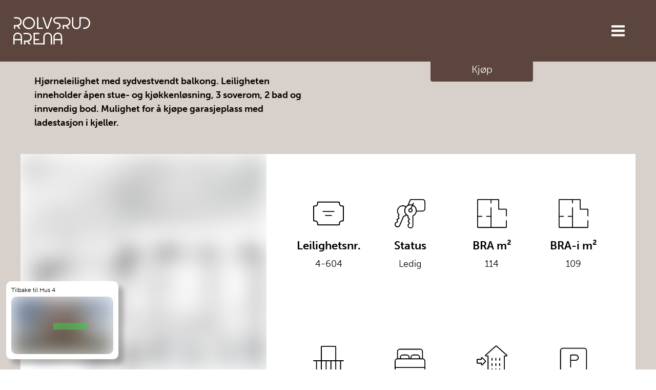

--- FILE ---
content_type: text/html; charset=utf-8
request_url: https://rolvsrudarena.no/prosjektside/boligvelger/hus4/4-604?selected=1-3-7-4
body_size: 70838
content:
<!DOCTYPE html><html class="no-js fullWidth" lang="no"><head><meta charSet="utf-8"/><meta name="language" content="no"/><meta http-equiv="X-UA-Compatible" content="IE=edge"/><title>4-604 | Rolvsrud Arena</title><meta name="description" content="Hjørneleilighet med sydvestvendt balkong. Leiligheten inneholder åpen stue- og kjøkkenløsning, 3 soverom, 2 bad og innvendig bod. Mulighet for å kjøpe garasjeplass med ladestasjon i kjeller."/><meta property="og:description" content="Hjørneleilighet med sydvestvendt balkong. Leiligheten inneholder åpen stue- og kjøkkenløsning, 3 soverom, 2 bad og innvendig bod. Mulighet for å kjøpe garasjeplass med ladestasjon i kjeller."/><meta name="viewport" content="user-scalable=no, width=device-width, initial-scale=1, maximum-scale=1"/><meta property="og:type" content="website"/><meta property="og:title" content="4-604 | Rolvsrud Arena"/><link rel="manifest" href="/manifest.webmanifest"/><link rel="icon" href="https://cdn.plyo.site/files/rolvsrud-arena/images/favicons/favicon.ico" sizes="32x32"/><link rel="icon" href="https://cdn.plyo.site/files/rolvsrud-arena/images/favicons/favicon-32x32.png" type="image/png"/><link rel="apple-touch-icon" href="https://cdn.plyo.site/files/rolvsrud-arena/images/favicons/apple-touch-icon.png"/><meta name="theme-color" content="null"/><meta property="og:image" content="https://res.cloudinary.com/plyo/image/upload/v1720520012/rolvsrud-arena/opgn01xdow1qb543qo8x.jpg"/><meta property="og:image:width" content="1259"/><meta property="og:image:height" content="878"/><link rel="canonical" href="https://rolvsrudarena.no/prosjektside/boligvelger/hus4/4-604"/><script>window.SPLASH_TIMER=1768724328303</script><style data-id="fonts">@import 'https://use.typekit.net/vbb8tnw.css';:root body {font-family:museo-sans, sans-serif;}:root h1,:root h2,:root h3,:root h4,:root h5,:root h6 {font-family:museo-sans, sans-serif;}:root h1 {font-family:cortado, sans-serif;}:root h2 {font-family:museo-sans, sans-serif;}:root h3 {font-family:MUSEO-SANS, SANS-SERIF;}:root h4 {font-family:cortado, sans-serif;}:root [data-style="nav"] {font-family:museo-sans, sans-serif;}</style><script id="gtag-consent-init">
    window.dataLayer = window.dataLayer || [];
    window.gtag = window.gtag || function(){dataLayer.push(arguments);};
    window.enableConsentMode = true;
    if (window.enableConsentMode) {
      gtag('consent', 'default', {
        ad_storage: 'denied',
        analytics_storage: 'denied',
        ad_user_data: 'denied',
        ad_personalization: 'denied',
        functionality_storage: 'denied',
        security_storage: 'granted',
        wait_for_update: 500
      });
      dataLayer.push({event: 'gtm_consent_default'});
    }
  </script><meta name="google-site-verification" content="4KykRPK9bAoAN-9LyhwdG8-irMYt5iHXynEul6tpW00"/><meta name="facebook-domain-verification" content="pg18ljxt6p2qrropk55a8n97mx12yf"/><noscript><iframe title="GTM-TMSRV3T" src="//www.googletagmanager.com/ns.html?id=GTM-TMSRV3T" height="0" width="0" style="display:none;visibility:hidden"></iframe></noscript><noscript><iframe title="GTM-W23FRFC" src="//www.googletagmanager.com/ns.html?id=GTM-W23FRFC" height="0" width="0" style="display:none;visibility:hidden"></iframe></noscript><style data-id="tile-a029d0ff">
#tile-a029d0ff {
    width: 50%;  
  }</style><style data-id="tile-fcc9d364">
#tile-fcc9d364 {
    width: 50%;  
  }</style><style data-id="tile-ac7a98af">
#tile-ac7a98af {
    color: #000;  width: 40%;  margin-left: auto;  background-color: #fff;  
  }
@media screen and (max-width: 767px) {
      #tile-ac7a98af {
        
      }
    }</style><link rel="preload" as="image" imageSrcSet="https://res.cloudinary.com/plyo/image/upload/c_scale,w_828/f_auto,q_auto/v1720520012/rolvsrud-arena/opgn01xdow1qb543qo8x.jpg 828w, https://res.cloudinary.com/plyo/image/upload/c_scale,w_1080/f_auto,q_auto/v1720520012/rolvsrud-arena/opgn01xdow1qb543qo8x.jpg 1080w, https://res.cloudinary.com/plyo/image/upload/c_scale,w_1200/f_auto,q_auto/v1720520012/rolvsrud-arena/opgn01xdow1qb543qo8x.jpg 1200w, https://res.cloudinary.com/plyo/image/upload/c_scale,w_1259/f_auto,q_auto/v1720520012/rolvsrud-arena/opgn01xdow1qb543qo8x.jpg 1920w, https://res.cloudinary.com/plyo/image/upload/c_scale,w_1259/f_auto,q_auto/v1720520012/rolvsrud-arena/opgn01xdow1qb543qo8x.jpg 2048w" imageSizes="100vw"/><style data-id="tile-94d969ce">
#tile-94d969ce {
    width: 60%;  padding: 2vh;  icon-color: #214745;  margin-right: auto;  background-color: #ffffff;  
  }
@media screen and (max-width: 991px) {
      #tile-94d969ce {
        padding: 2vh;  
      }
    }</style><style data-id="tile-84cb6187">
#tile-84cb6187 {
    icon-color: #214745;  background-color: #d8d0ca;  
  }</style><style data-id="tile-befd0bb7">
#tile-befd0bb7 {
    background-color: #ffffff;  
  }</style><style data-id="tile-61e59a71">
#tile-61e59a71 {
    margin: auto;  padding: 20px 1px 20px 0px;  max-width: 1400px;  background-color: #d8d0ca;  
  }
@media screen and (max-width: 767px) {
      #tile-61e59a71 {
        padding: 0px 0px 0px 0px;  
      }
    }</style><style data-id="tile-130825fc">
#tile-130825fc {
    margin: auto;  padding: 20px 1px 20px 0px;  max-width: 1400px;  background-color: #ffffff;  
  }
@media screen and (max-width: 767px) {
      #tile-130825fc {
        padding: 0px 0px 0px 0px;  
      }
    }</style><style data-id="tile-dd4e4c07">
#tile-dd4e4c07 {
    color: #fff;  padding: 5vh 2vh 5vh 2vh;  background-color: #5b453d;  
  }</style><meta name="next-head-count" content="35"/><link rel="preconnect" href="https://cdn.plyo.site"/><link rel="preload" href="https://cdn.plyo.site/v1.730.0/_next/static/css/a75ea7018cd67f5f.css" as="style"/><link rel="stylesheet" href="https://cdn.plyo.site/v1.730.0/_next/static/css/a75ea7018cd67f5f.css" data-n-g=""/><link rel="preload" href="https://cdn.plyo.site/v1.730.0/_next/static/css/a77efb5d90864322.css" as="style"/><link rel="stylesheet" href="https://cdn.plyo.site/v1.730.0/_next/static/css/a77efb5d90864322.css" data-n-p=""/><link rel="preload" href="https://cdn.plyo.site/v1.730.0/_next/static/css/8b368806f7d7296d.css" as="style"/><link rel="stylesheet" href="https://cdn.plyo.site/v1.730.0/_next/static/css/8b368806f7d7296d.css"/><link rel="preload" href="https://cdn.plyo.site/v1.730.0/_next/static/css/5a25c1e762a5b054.css" as="style"/><link rel="stylesheet" href="https://cdn.plyo.site/v1.730.0/_next/static/css/5a25c1e762a5b054.css"/><link rel="preload" href="https://cdn.plyo.site/v1.730.0/_next/static/css/263299227735e153.css" as="style"/><link rel="stylesheet" href="https://cdn.plyo.site/v1.730.0/_next/static/css/263299227735e153.css"/><link rel="preload" href="https://cdn.plyo.site/v1.730.0/_next/static/css/d1db237fa6a12497.css" as="style"/><link rel="stylesheet" href="https://cdn.plyo.site/v1.730.0/_next/static/css/d1db237fa6a12497.css"/><link rel="preload" href="https://cdn.plyo.site/v1.730.0/_next/static/css/05eaeb91a30418b3.css" as="style"/><link rel="stylesheet" href="https://cdn.plyo.site/v1.730.0/_next/static/css/05eaeb91a30418b3.css"/><link rel="preload" href="https://cdn.plyo.site/v1.730.0/_next/static/css/2f4d674d124a7e69.css" as="style"/><link rel="stylesheet" href="https://cdn.plyo.site/v1.730.0/_next/static/css/2f4d674d124a7e69.css"/><link rel="preload" href="https://cdn.plyo.site/v1.730.0/_next/static/css/f0b5453f9cf689bc.css" as="style"/><link rel="stylesheet" href="https://cdn.plyo.site/v1.730.0/_next/static/css/f0b5453f9cf689bc.css"/><link rel="preload" href="https://cdn.plyo.site/v1.730.0/_next/static/css/df571a672ea044af.css" as="style"/><link rel="stylesheet" href="https://cdn.plyo.site/v1.730.0/_next/static/css/df571a672ea044af.css"/><link rel="preload" href="https://cdn.plyo.site/v1.730.0/_next/static/css/cf977e22ae305b29.css" as="style"/><link rel="stylesheet" href="https://cdn.plyo.site/v1.730.0/_next/static/css/cf977e22ae305b29.css"/><link rel="preload" href="https://cdn.plyo.site/v1.730.0/_next/static/css/b8a6cc6a62a7eb11.css" as="style"/><link rel="stylesheet" href="https://cdn.plyo.site/v1.730.0/_next/static/css/b8a6cc6a62a7eb11.css"/><link rel="preload" href="https://cdn.plyo.site/v1.730.0/_next/static/css/097e445b285f4bb7.css" as="style"/><link rel="stylesheet" href="https://cdn.plyo.site/v1.730.0/_next/static/css/097e445b285f4bb7.css"/><link rel="preload" href="https://cdn.plyo.site/v1.730.0/_next/static/css/888e431aab55599b.css" as="style"/><link rel="stylesheet" href="https://cdn.plyo.site/v1.730.0/_next/static/css/888e431aab55599b.css"/><link rel="preload" href="https://cdn.plyo.site/v1.730.0/_next/static/css/ac7909d15b6fbef1.css" as="style"/><link rel="stylesheet" href="https://cdn.plyo.site/v1.730.0/_next/static/css/ac7909d15b6fbef1.css"/><link rel="preload" href="https://cdn.plyo.site/v1.730.0/_next/static/css/a40aabf4ba3f49ad.css" as="style"/><link rel="stylesheet" href="https://cdn.plyo.site/v1.730.0/_next/static/css/a40aabf4ba3f49ad.css"/><link rel="preload" href="https://cdn.plyo.site/v1.730.0/_next/static/css/977367b73c1afde8.css" as="style"/><link rel="stylesheet" href="https://cdn.plyo.site/v1.730.0/_next/static/css/977367b73c1afde8.css"/><link rel="preload" href="https://cdn.plyo.site/v1.730.0/_next/static/css/0067cfc9f5d4daae.css" as="style"/><link rel="stylesheet" href="https://cdn.plyo.site/v1.730.0/_next/static/css/0067cfc9f5d4daae.css"/><link rel="preload" href="https://cdn.plyo.site/v1.730.0/_next/static/css/f7e3d75e39ecf46b.css" as="style"/><link rel="stylesheet" href="https://cdn.plyo.site/v1.730.0/_next/static/css/f7e3d75e39ecf46b.css"/><link rel="preload" href="https://cdn.plyo.site/v1.730.0/_next/static/css/eb6f6786f9d0c427.css" as="style"/><link rel="stylesheet" href="https://cdn.plyo.site/v1.730.0/_next/static/css/eb6f6786f9d0c427.css"/><link rel="preload" href="https://cdn.plyo.site/v1.730.0/_next/static/css/4e43b467a9f9d3e0.css" as="style"/><link rel="stylesheet" href="https://cdn.plyo.site/v1.730.0/_next/static/css/4e43b467a9f9d3e0.css"/><link rel="preload" href="https://cdn.plyo.site/v1.730.0/_next/static/css/01a61526bfb55754.css" as="style"/><link rel="stylesheet" href="https://cdn.plyo.site/v1.730.0/_next/static/css/01a61526bfb55754.css"/><link rel="preload" href="https://cdn.plyo.site/v1.730.0/_next/static/css/b06d91c682e09ec8.css" as="style"/><link rel="stylesheet" href="https://cdn.plyo.site/v1.730.0/_next/static/css/b06d91c682e09ec8.css"/><link rel="preload" href="https://cdn.plyo.site/v1.730.0/_next/static/css/a5ef383b5ae0eab6.css" as="style"/><link rel="stylesheet" href="https://cdn.plyo.site/v1.730.0/_next/static/css/a5ef383b5ae0eab6.css"/><link rel="preload" href="https://cdn.plyo.site/v1.730.0/_next/static/css/18efba5f47f30bec.css" as="style"/><link rel="stylesheet" href="https://cdn.plyo.site/v1.730.0/_next/static/css/18efba5f47f30bec.css"/><link rel="preload" href="https://cdn.plyo.site/v1.730.0/_next/static/css/7c4b96e37d719344.css" as="style"/><link rel="stylesheet" href="https://cdn.plyo.site/v1.730.0/_next/static/css/7c4b96e37d719344.css"/><link rel="preload" href="https://cdn.plyo.site/v1.730.0/_next/static/css/5f04c313bbc4c9c2.css" as="style"/><link rel="stylesheet" href="https://cdn.plyo.site/v1.730.0/_next/static/css/5f04c313bbc4c9c2.css"/><link rel="preload" href="https://cdn.plyo.site/v1.730.0/_next/static/css/f979584eac67e3fd.css" as="style"/><link rel="stylesheet" href="https://cdn.plyo.site/v1.730.0/_next/static/css/f979584eac67e3fd.css"/><link rel="preload" href="https://cdn.plyo.site/v1.730.0/_next/static/css/7ed4c75ef1d476b9.css" as="style"/><link rel="stylesheet" href="https://cdn.plyo.site/v1.730.0/_next/static/css/7ed4c75ef1d476b9.css"/><link rel="preload" href="https://cdn.plyo.site/v1.730.0/_next/static/css/9206750414003f84.css" as="style"/><link rel="stylesheet" href="https://cdn.plyo.site/v1.730.0/_next/static/css/9206750414003f84.css"/><link rel="preload" href="https://cdn.plyo.site/v1.730.0/_next/static/css/5564a8cfbbea40d9.css" as="style"/><link rel="stylesheet" href="https://cdn.plyo.site/v1.730.0/_next/static/css/5564a8cfbbea40d9.css"/><link rel="preload" href="https://cdn.plyo.site/v1.730.0/_next/static/css/3052c15ab1267117.css" as="style"/><link rel="stylesheet" href="https://cdn.plyo.site/v1.730.0/_next/static/css/3052c15ab1267117.css"/><link rel="preload" href="https://cdn.plyo.site/v1.730.0/_next/static/css/5274a95505ac0eb4.css" as="style"/><link rel="stylesheet" href="https://cdn.plyo.site/v1.730.0/_next/static/css/5274a95505ac0eb4.css"/><link rel="preload" href="https://cdn.plyo.site/v1.730.0/_next/static/css/07807f30ae7e4666.css" as="style"/><link rel="stylesheet" href="https://cdn.plyo.site/v1.730.0/_next/static/css/07807f30ae7e4666.css"/><link rel="preload" href="https://cdn.plyo.site/v1.730.0/_next/static/css/40d78a04013a5dd6.css" as="style"/><link rel="stylesheet" href="https://cdn.plyo.site/v1.730.0/_next/static/css/40d78a04013a5dd6.css"/><link rel="preload" href="https://cdn.plyo.site/v1.730.0/_next/static/css/62015de4aafb5708.css" as="style"/><link rel="stylesheet" href="https://cdn.plyo.site/v1.730.0/_next/static/css/62015de4aafb5708.css"/><link rel="preload" href="https://cdn.plyo.site/v1.730.0/_next/static/css/465e30d6990be479.css" as="style"/><link rel="stylesheet" href="https://cdn.plyo.site/v1.730.0/_next/static/css/465e30d6990be479.css"/><link rel="preload" href="https://cdn.plyo.site/v1.730.0/_next/static/css/281aad63a9b0e6b0.css" as="style"/><link rel="stylesheet" href="https://cdn.plyo.site/v1.730.0/_next/static/css/281aad63a9b0e6b0.css"/><link rel="preload" href="https://cdn.plyo.site/v1.730.0/_next/static/css/927bb91c328ab6c0.css" as="style"/><link rel="stylesheet" href="https://cdn.plyo.site/v1.730.0/_next/static/css/927bb91c328ab6c0.css"/><link rel="preload" href="https://cdn.plyo.site/v1.730.0/_next/static/css/3da351f35dc01c43.css" as="style"/><link rel="stylesheet" href="https://cdn.plyo.site/v1.730.0/_next/static/css/3da351f35dc01c43.css"/><link rel="preload" href="https://cdn.plyo.site/v1.730.0/_next/static/css/ff16a79f83550bed.css" as="style"/><link rel="stylesheet" href="https://cdn.plyo.site/v1.730.0/_next/static/css/ff16a79f83550bed.css"/><link rel="preload" href="https://cdn.plyo.site/v1.730.0/_next/static/css/3c61fda135602cf3.css" as="style"/><link rel="stylesheet" href="https://cdn.plyo.site/v1.730.0/_next/static/css/3c61fda135602cf3.css"/><link rel="preload" href="https://cdn.plyo.site/v1.730.0/_next/static/css/159a753eeebe64b8.css" as="style"/><link rel="stylesheet" href="https://cdn.plyo.site/v1.730.0/_next/static/css/159a753eeebe64b8.css"/><link rel="preload" href="https://cdn.plyo.site/v1.730.0/_next/static/css/c8fc8357f760798d.css" as="style"/><link rel="stylesheet" href="https://cdn.plyo.site/v1.730.0/_next/static/css/c8fc8357f760798d.css"/><link rel="preload" href="https://cdn.plyo.site/v1.730.0/_next/static/css/c9e1e0023d3d0690.css" as="style"/><link rel="stylesheet" href="https://cdn.plyo.site/v1.730.0/_next/static/css/c9e1e0023d3d0690.css"/><link rel="preload" href="https://cdn.plyo.site/v1.730.0/_next/static/css/ce32f6b1612fcd70.css" as="style"/><link rel="stylesheet" href="https://cdn.plyo.site/v1.730.0/_next/static/css/ce32f6b1612fcd70.css"/><link rel="preload" href="https://cdn.plyo.site/v1.730.0/_next/static/css/302cd7a15cd97a44.css" as="style"/><link rel="stylesheet" href="https://cdn.plyo.site/v1.730.0/_next/static/css/302cd7a15cd97a44.css"/><link rel="preload" href="https://cdn.plyo.site/v1.730.0/_next/static/css/09474d42b72b7d05.css" as="style"/><link rel="stylesheet" href="https://cdn.plyo.site/v1.730.0/_next/static/css/09474d42b72b7d05.css"/><link rel="preload" href="https://cdn.plyo.site/v1.730.0/_next/static/css/f65b40ba38d2a150.css" as="style"/><link rel="stylesheet" href="https://cdn.plyo.site/v1.730.0/_next/static/css/f65b40ba38d2a150.css"/><link rel="preload" href="https://cdn.plyo.site/v1.730.0/_next/static/css/b80944413215b092.css" as="style"/><link rel="stylesheet" href="https://cdn.plyo.site/v1.730.0/_next/static/css/b80944413215b092.css"/><link rel="preload" href="https://cdn.plyo.site/v1.730.0/_next/static/css/ba59a0b1af678563.css" as="style"/><link rel="stylesheet" href="https://cdn.plyo.site/v1.730.0/_next/static/css/ba59a0b1af678563.css"/><noscript data-n-css=""></noscript><script defer="" nomodule="" src="https://cdn.plyo.site/v1.730.0/_next/static/chunks/polyfills-78c92fac7aa8fdd8.js"></script><script defer="" src="https://cdn.plyo.site/v1.730.0/_next/static/chunks/76943.a75c4a7592fb4248.js"></script><script defer="" src="https://cdn.plyo.site/v1.730.0/_next/static/chunks/97234-434de02963e7ee41.js"></script><script defer="" src="https://cdn.plyo.site/v1.730.0/_next/static/chunks/76030.543344bb8fe5cbe7.js"></script><script defer="" src="https://cdn.plyo.site/v1.730.0/_next/static/chunks/94373.fd74c89122e2acb1.js"></script><script defer="" src="https://cdn.plyo.site/v1.730.0/_next/static/chunks/1188.951610babae63d0b.js"></script><script defer="" src="https://cdn.plyo.site/v1.730.0/_next/static/chunks/3753.a75051427142c583.js"></script><script defer="" src="https://cdn.plyo.site/v1.730.0/_next/static/chunks/3215.e0f70de3c1d4eefb.js"></script><script defer="" src="https://cdn.plyo.site/v1.730.0/_next/static/chunks/24328.03ff463772e20507.js"></script><script defer="" src="https://cdn.plyo.site/v1.730.0/_next/static/chunks/73590.6f8dc5f4408e9488.js"></script><script defer="" src="https://cdn.plyo.site/v1.730.0/_next/static/chunks/40588.f2ec663935664a43.js"></script><script defer="" src="https://cdn.plyo.site/v1.730.0/_next/static/chunks/MercurialNavFrame.fe7434fea2ed795e.js"></script><script defer="" src="https://cdn.plyo.site/v1.730.0/_next/static/chunks/82739.0aeaa3326906f4fd.js"></script><script defer="" src="https://cdn.plyo.site/v1.730.0/_next/static/chunks/SpaceTile.ef2ed29d76069c41.js"></script><script defer="" src="https://cdn.plyo.site/v1.730.0/_next/static/chunks/9041.61422e92edb8bc67.js"></script><script defer="" src="https://cdn.plyo.site/v1.730.0/_next/static/chunks/79333.22cdf2fbcc5b7d92.js"></script><script defer="" src="https://cdn.plyo.site/v1.730.0/_next/static/chunks/SummaryTile.cde95504c29345dc.js"></script><script defer="" src="https://cdn.plyo.site/v1.730.0/_next/static/chunks/60541.959f658fec5f7fd7.js"></script><script defer="" src="https://cdn.plyo.site/v1.730.0/_next/static/chunks/58602.72d7b650fa5750bf.js"></script><script defer="" src="https://cdn.plyo.site/v1.730.0/_next/static/chunks/84785.7457a11255519347.js"></script><script defer="" src="https://cdn.plyo.site/v1.730.0/_next/static/chunks/32512.0bb8f08c0e584a9e.js"></script><script defer="" src="https://cdn.plyo.site/v1.730.0/_next/static/chunks/23640.7ead3c29f17048da.js"></script><script defer="" src="https://cdn.plyo.site/v1.730.0/_next/static/chunks/79521.8a6d4ae4e929d24c.js"></script><script defer="" src="https://cdn.plyo.site/v1.730.0/_next/static/chunks/29082.c7e92b6dab3d1aef.js"></script><script defer="" src="https://cdn.plyo.site/v1.730.0/_next/static/chunks/60691.2583866637947ed8.js"></script><script defer="" src="https://cdn.plyo.site/v1.730.0/_next/static/chunks/47650.3867d8cb24faabc4.js"></script><script defer="" src="https://cdn.plyo.site/v1.730.0/_next/static/chunks/54533.265bd822d7891c9a.js"></script><script defer="" src="https://cdn.plyo.site/v1.730.0/_next/static/chunks/37234.71ef3dcd7e297891.js"></script><script defer="" src="https://cdn.plyo.site/v1.730.0/_next/static/chunks/95358.833d2208ed9ee860.js"></script><script defer="" src="https://cdn.plyo.site/v1.730.0/_next/static/chunks/20498.fbbadd045dc8d1eb.js"></script><script defer="" src="https://cdn.plyo.site/v1.730.0/_next/static/chunks/32020.ebf3797f2c258e82.js"></script><script defer="" src="https://cdn.plyo.site/v1.730.0/_next/static/chunks/PlyoPadWrapper.97d25060aee0e475.js"></script><script defer="" src="https://cdn.plyo.site/v1.730.0/_next/static/chunks/CarouselTile.93785a88444dd57a.js"></script><script defer="" src="https://cdn.plyo.site/v1.730.0/_next/static/chunks/93812.6187d5fac8ad078e.js"></script><script defer="" src="https://cdn.plyo.site/v1.730.0/_next/static/chunks/89755.574f23872c577e33.js"></script><script defer="" src="https://cdn.plyo.site/v1.730.0/_next/static/chunks/2865-185ede18d9978283.js"></script><script defer="" src="https://cdn.plyo.site/v1.730.0/_next/static/chunks/92948.8ab4e84f93a2020d.js"></script><script defer="" src="https://cdn.plyo.site/v1.730.0/_next/static/chunks/68269.5759c16d856f8a47.js"></script><script defer="" src="https://cdn.plyo.site/v1.730.0/_next/static/chunks/58450.7e6de70aa58a6000.js"></script><script defer="" src="https://cdn.plyo.site/v1.730.0/_next/static/chunks/33064.9cfef6f0ad3ccb4d.js"></script><script defer="" src="https://cdn.plyo.site/v1.730.0/_next/static/chunks/FeaturesTile.32d2ac9eccd72c65.js"></script><script defer="" src="https://cdn.plyo.site/v1.730.0/_next/static/chunks/GenericTile.17ecafc55d864d83.js"></script><script defer="" src="https://cdn.plyo.site/v1.730.0/_next/static/chunks/51793.c65fc9c5ab327ab7.js"></script><script defer="" src="https://cdn.plyo.site/v1.730.0/_next/static/chunks/66879.b67ad70aee14eb2d.js"></script><script defer="" src="https://cdn.plyo.site/v1.730.0/_next/static/chunks/39623.14c7c701e7ec8696.js"></script><script defer="" src="https://cdn.plyo.site/v1.730.0/_next/static/chunks/81323.58d0674f02c82d53.js"></script><script defer="" src="https://cdn.plyo.site/v1.730.0/_next/static/chunks/31602.0c7f7af107556bf9.js"></script><script defer="" src="https://cdn.plyo.site/v1.730.0/_next/static/chunks/22975.44dd8e09801ddac6.js"></script><script defer="" src="https://cdn.plyo.site/v1.730.0/_next/static/chunks/FormTile.2de404f295a4ffa0.js"></script><script defer="" src="https://cdn.plyo.site/v1.730.0/_next/static/chunks/83218.35e7ca26aa0eb161.js"></script><script defer="" src="https://cdn.plyo.site/v1.730.0/_next/static/chunks/ApartmentNavTile.c5d7c60a247c0b88.js"></script><script defer="" src="https://cdn.plyo.site/v1.730.0/_next/static/chunks/FooterTile.2a1be8466f4b4257.js"></script><script defer="" src="https://cdn.plyo.site/v1.730.0/_next/static/chunks/5489.588a119380e5164c.js"></script><script defer="" src="https://cdn.plyo.site/v1.730.0/_next/static/chunks/42340.3715c04c33c1b7c2.js"></script><script src="https://cdn.plyo.site/v1.730.0/_next/static/chunks/webpack-83bf87ed16c24c7f.js" defer=""></script><script src="https://cdn.plyo.site/v1.730.0/_next/static/chunks/framework-05d4355b2edf9046.js" defer=""></script><script src="https://cdn.plyo.site/v1.730.0/_next/static/chunks/main-0d886e8b53109e44.js" defer=""></script><script src="https://cdn.plyo.site/v1.730.0/_next/static/chunks/pages/_app-c7aaeb59e86deb3c.js" defer=""></script><script src="https://cdn.plyo.site/v1.730.0/_next/static/chunks/95584-61999725538d6761.js" defer=""></script><script src="https://cdn.plyo.site/v1.730.0/_next/static/chunks/pages/%5B%5B...page%5D%5D-cc9e405097173acb.js" defer=""></script><script src="https://cdn.plyo.site/v1.730.0/_next/static/v1.730.0/_buildManifest.js" defer=""></script><script src="https://cdn.plyo.site/v1.730.0/_next/static/v1.730.0/_ssgManifest.js" defer=""></script></head><body><div id="__next"><div class="Application_root__NJQyA"><div class=""><div class="Application_rootContent__nadfT"><div class="Background_root__IgCp9" style="background-color:#d8d0ca"></div><div id="content" class="Application_wrapper__4LGQK"><main class="Grid_root__gNVC2" style="background-color:#d8d0ca;color:#000000"><section id="tile-9e9cf4ae" class="PageFrame_root__e2NG3 MercurialNavFrame_root___x4Js" data-media-style-id="tile-9e9cf4ae" data-cy="MercurialNavFrame"><div style="background:#5b453d"><div class="Navigation_hideMenu__bKB9o" style="--mercurial-height:120px;--mercurial-height-tablet:100px;--mercurial-height-mobile:69px"><section data-offset="true" class="Navigation_wrapper__o9oPO" data-style="nav"><nav role="navigation" class="Navigation_root__WDnr7"><div class="Navigation_background__pjLPH" style="background:#5b453d"></div><div class="Navigation_content__UtSI0 Navigation_logoOnCenter__As6Uf"><a href="/prosjektside" class="Navigation_logoLink__XTitl"><img src="https://res.cloudinary.com/plyo/image/upload/v1621582608/rolvsrud-arena/xqzr9wigfncfqtngpcdg.svg" alt="Rolvsrud Arena" class="CompanyLogo_root__ZOdVS Navigation_logoFixedWidth__stIik"/></a><div class="ElementFitWrapper_wrapper__4jqn1 Navigation_listWrapper__hg_n1" style="justify-content:flex-end"><div class="ElementFitWrapper_children__XXACU" style="max-height:100%;max-width:max-content"><ul class="Navigation_list__2dGlH"><li class="Navigation_item__9ljoB" style="padding-left:22px"><a href="/prosjektside/boligvelger" style="color:#ffffff" class="Navigation_currentLink__1sDMz Navigation_link__sXkzF">Boligvelger</a></li><li class="Navigation_item__9ljoB" style="padding-left:22px"><a href="/prosjektside#kontakt-oss" style="color:#d8d0ca" class="Navigation_link__sXkzF">Kontakt oss</a></li><a href="/prosjektside#meld-interesse" name="cta" class="Button_button__exqP_ Button_alignRight__2TG_T" style="color:#5b453d;border:1px solid;box-shadow:none;border-radius:4px;background-color:#d8d0ca;margin:auto"><div class="Button_inner__BtFD8"><span class="Button_content__odjnK">Meld interesse</span></div></a></ul></div></div><div class="Navigation_thirdGridItem__LtcEI"><div class="Navigation_actions__21Qbh Navigation_floatingBurger__P_jtQ"><button type="button" class="Navigation_burger__8T49p" style="color:#fff;background-color:#5b453d" title="Show menu"><svg xmlns="http://www.w3.org/2000/svg" viewBox="0 0 24 24" class="Navigation_icon__gtzDa"><path d="M24 19v2c0 .3-.1.5-.3.7-.2.2-.4.3-.7.3H1c-.3 0-.5-.1-.7-.3-.2-.2-.3-.4-.3-.7v-2c0-.3.1-.5.3-.7.2-.2.4-.3.7-.3h22c.3 0 .5.1.7.3.2.2.3.4.3.7zm0-8v2c0 .3-.1.5-.3.7-.2.2-.4.3-.7.3H1c-.3 0-.5-.1-.7-.3-.2-.2-.3-.4-.3-.7v-2c0-.3.1-.5.3-.7.2-.2.4-.3.7-.3h22c.3 0 .5.1.7.3.2.2.3.4.3.7zm0-8v2c0 .3-.1.5-.3.7s-.4.3-.7.3H1c-.3 0-.5-.1-.7-.3S0 5.3 0 5V3c0-.3.1-.5.3-.7.2-.2.4-.3.7-.3h22c.3 0 .5.1.7.3.2.2.3.4.3.7z"></path></svg></button></div></div></div></nav></section></div></div></section><div class="Grid_wrapper__k6TFi" style="max-width:1200px"><section id="tile-2895d6af" class="PageFrame_root__e2NG3 SpaceTile_tile__AzkGT" data-media-style-id="tile-2895d6af" data-cy="SpaceTile"><div class="SpaceTile_root__EdsNP"><div style="height:3vh"></div></div></section><section id="tile-a029d0ff" class="PageFrame_root__e2NG3" data-media-style-id="tile-a029d0ff" data-cy="SummaryTile"><span class="PageFrame_before__owr1m" style="padding-top:20%"></span><div data-testid="a029d0ff-b177-4e73-abcb-8835c5eb0e5f-manage" class="PlyoPadWrapper_root__168_f"><div class="PlyoPadWrapper_childrenWrapper__sZUta"><div class="SummaryTile_root__kIAbg"><h1>4-604</h1><div class="SummaryTile_specialInfo__CwX8y"></div><div class="SummaryTile_summary__wfAwt">Hjørneleilighet med sydvestvendt balkong. Leiligheten inneholder åpen stue- og kjøkkenløsning, 3 soverom, 2 bad og innvendig bod. Mulighet for å kjøpe garasjeplass med ladestasjon i kjeller.</div></div></div></div><span class="PageFrame_after__L4_3a"></span></section><section id="tile-fcc9d364" class="PageFrame_root__e2NG3" data-media-style-id="tile-fcc9d364" data-cy="CarouselTile"><span class="PageFrame_before__owr1m" style="padding-top:20%"></span><div class="ImageCarousel_root__Ib2PY ImageCarousel_rootWithFadeInAnimation__5yAeV"><div class="ImageCarousel_container__OPegk ImageCarousel_container-bottom__N8r_S"><div style="margin:unset;max-width:100%;padding:5rem 10rem" class="ImageCarousel_content__oMQOV"><div class="ImageCarousel_contentMain__jUxo3"><div class="ImageCarousel_body__gN7_C"><div></div><div class="ImageCarousel_contentText__VnOdh"><div id="buttons-fcc9d364-1aee-4134-b374-8e62e2e4c8b9" class="ImageCarousel_btnsWrapper__2CG_q"><a href="https://tryggbudgivning.no/120/3577511/gavnrobksp" name="cta" class="Button_button__exqP_ Button_alignRight__2TG_T" style="color:#ffffff;border:none;box-shadow:none;border-radius:4px;background-color:#5b453d" target="_blank" rel="noopener noreferrer"><div class="Button_inner__BtFD8"><span class="Button_content__odjnK">Kjøp</span></div></a></div></div></div></div></div></div></div><span class="PageFrame_after__L4_3a"></span></section><section id="tile-b10f238e" class="PageFrame_root__e2NG3 SpaceTile_tile__AzkGT" data-media-style-id="tile-b10f238e" data-cy="SpaceTile"><span class="PageFrame_before__owr1m" style="padding-top:2%"></span><div class="SpaceTile_root__EdsNP"><div style="padding-bottom:2%"></div></div><span class="PageFrame_after__L4_3a"></span></section><section id="tile-ac7a98af" class="PageFrame_root__e2NG3" data-media-style-id="tile-ac7a98af" data-cy="CarouselTile"><div class="ImageCarousel_root__Ib2PY ImageCarousel_slideRoot__AxUFh" style="color:#000;background-color:#fff"><div class="ImageCarousel_container__OPegk" style="padding-bottom:53.8049303322616%"><div class="ImageCarousel_slide__0_Q3z ResponsiveImage_root__rC34r ResponsiveImage_fullHeight__Vmk_n plyo-responsive-image"><span style="box-sizing:border-box;display:block;overflow:hidden;width:initial;height:initial;background:none;opacity:1;border:0;margin:0;padding:0;position:absolute;top:0;left:0;bottom:0;right:0"><img alt="" sizes="100vw" srcSet="https://res.cloudinary.com/plyo/image/upload/c_scale,w_828/f_auto,q_auto/v1720520012/rolvsrud-arena/opgn01xdow1qb543qo8x.jpg 828w, https://res.cloudinary.com/plyo/image/upload/c_scale,w_1080/f_auto,q_auto/v1720520012/rolvsrud-arena/opgn01xdow1qb543qo8x.jpg 1080w, https://res.cloudinary.com/plyo/image/upload/c_scale,w_1200/f_auto,q_auto/v1720520012/rolvsrud-arena/opgn01xdow1qb543qo8x.jpg 1200w, https://res.cloudinary.com/plyo/image/upload/c_scale,w_1259/f_auto,q_auto/v1720520012/rolvsrud-arena/opgn01xdow1qb543qo8x.jpg 1920w, https://res.cloudinary.com/plyo/image/upload/c_scale,w_1259/f_auto,q_auto/v1720520012/rolvsrud-arena/opgn01xdow1qb543qo8x.jpg 2048w" src="https://res.cloudinary.com/plyo/image/upload/c_scale,w_1259/f_auto,q_auto/v1720520012/rolvsrud-arena/opgn01xdow1qb543qo8x.jpg" decoding="async" data-nimg="fill" style="position:absolute;top:0;left:0;bottom:0;right:0;box-sizing:border-box;padding:0;border:none;margin:auto;display:block;width:0;height:0;min-width:100%;max-width:100%;min-height:100%;max-height:100%;object-fit:contain;object-position:50% 50%;background-size:contain;background-position:50% 50%;filter:blur(20px);background-image:url(&quot;https://res.cloudinary.com/plyo/image/upload/c_scale,w_10/f_auto,q_auto/v1720520012/rolvsrud-arena/opgn01xdow1qb543qo8x.jpg&quot;)"/><noscript><img alt="" decoding="async" data-nimg="fill" style="position:absolute;top:0;left:0;bottom:0;right:0;box-sizing:border-box;padding:0;border:none;margin:auto;display:block;width:0;height:0;min-width:100%;max-width:100%;min-height:100%;max-height:100%;object-fit:contain;object-position:50% 50%" sizes="100vw" srcSet="https://res.cloudinary.com/plyo/image/upload/c_scale,w_828/f_auto,q_auto/v1720520012/rolvsrud-arena/opgn01xdow1qb543qo8x.jpg 828w, https://res.cloudinary.com/plyo/image/upload/c_scale,w_1080/f_auto,q_auto/v1720520012/rolvsrud-arena/opgn01xdow1qb543qo8x.jpg 1080w, https://res.cloudinary.com/plyo/image/upload/c_scale,w_1200/f_auto,q_auto/v1720520012/rolvsrud-arena/opgn01xdow1qb543qo8x.jpg 1200w, https://res.cloudinary.com/plyo/image/upload/c_scale,w_1259/f_auto,q_auto/v1720520012/rolvsrud-arena/opgn01xdow1qb543qo8x.jpg 1920w, https://res.cloudinary.com/plyo/image/upload/c_scale,w_1259/f_auto,q_auto/v1720520012/rolvsrud-arena/opgn01xdow1qb543qo8x.jpg 2048w" src="https://res.cloudinary.com/plyo/image/upload/c_scale,w_1259/f_auto,q_auto/v1720520012/rolvsrud-arena/opgn01xdow1qb543qo8x.jpg"/></noscript></span></div><button type="button" title="Zoom In" class="ImageCarousel_zoom__LDVOm"><svg xmlns="http://www.w3.org/2000/svg" viewBox="0 0 24 24" width="24" height="24"><path d="M15.5 14h-.79l-.28-.27C15.41 12.59 16 11.11 16 9.5 16 5.91 13.09 3 9.5 3S3 5.91 3 9.5 5.91 16 9.5 16c1.61 0 3.09-.59 4.23-1.57l.27.28v.79l5 4.99L20.49 19l-4.99-5zm-6 0C7.01 14 5 11.99 5 9.5S7.01 5 9.5 5 14 7.01 14 9.5 11.99 14 9.5 14z"></path><path d="M12 10h-2v2H9v-2H7V9h2V7h1v2h2v1z"></path></svg></button></div></div></section><section id="tile-94d969ce" class="PageFrame_root__e2NG3" data-media-style-id="tile-94d969ce" data-cy="FeaturesTile"><div class="FeaturesTile_root__wY_YZ FeaturesTile_theme-default__X1Q4F"><div class="FeaturesTile_list__1hQz_"><div class="Feature_root__35y50 Feature_theme-default__z6ZZl Feature_size-fourth__CnBe0"><div class="Feature_item__nwpq2"><div class="Feature_container__I1X7N"><div class="Feature_head__iKVZ2"><div class="Feature_icon__sKiaZ"><svg xmlns="http://www.w3.org/2000/svg" viewBox="0 0 62 48"><path d="M37 29H25c-.6 0-1-.4-1-1s.4-1 1-1h12c.6 0 1 .4 1 1s-.4 1-1 1zM42 21H20c-.6 0-1-.4-1-1s.4-1 1-1h22c.6 0 1 .4 1 1s-.4 1-1 1z"/><path d="M52 48H10c-1.1 0-2-.9-2-2v-2c0-2.2-1.8-4-4-4H2c-1.1 0-2-.9-2-2V10c0-1.1.9-2 2-2h2c2.2 0 4-1.8 4-4V2c0-1.1.9-2 2-2h42c1.1 0 2 .9 2 2v2c0 2.2 1.8 4 4 4h2c1.1 0 2 .9 2 2v28c0 1.1-.9 2-2 2h-2c-2.2 0-4 1.8-4 4v2c0 1.1-.9 2-2 2zM2 10v28h2c3.3 0 6 2.7 6 6v2h42v-2c0-3.3 2.7-6 6-6h2V10h-2c-3.3 0-6-2.7-6-6V2H10v2c0 3.3-2.7 6-6 6H2z"/></svg></div><h3 class="Feature_title__77_nm" style="font-size:1.2rem">Leilighetsnr.</h3></div><div role="presentation" class="RichText_root__x0qyk Feature_summary__DFfOL" style="font-size:1rem" data-cy="text">4-604</div></div></div></div><div class="Feature_root__35y50 Feature_theme-default__z6ZZl Feature_size-fourth__CnBe0"><div class="Feature_item__nwpq2"><div class="Feature_container__I1X7N"><div class="Feature_head__iKVZ2"><div class="Feature_icon__sKiaZ"><svg xmlns="http://www.w3.org/2000/svg" viewBox="0 0 64 64"><path d="M33 30a4.5 4.5 0 114.5-4.5A4.5 4.5 0 0133 30zm0-7a2.5 2.5 0 102.5 2.5A2.5 2.5 0 0033 23z"/><path d="M34 23a1 1 0 01-.92-1.39L38 10.07a1 1 0 111.84.78l-4.9 11.55a1 1 0 01-.94.6z"/><path d="M58 28H45a1 1 0 010-2h13a4 4 0 004-4V8a4 4 0 00-4-4H33.66l-4.74 11.22a1 1 0 01-1.84-.78l4.74-11.22A2 2 0 0133.66 2H58a6 6 0 016 6v14a6 6 0 01-6 6z"/><path d="M33 63a6 6 0 01-6-6v-.87a2 2 0 01.43-1.24L29.74 52l-2.09-2.8a2 2 0 010-2.4l2-2.71L27.59 42a2 2 0 01-.59-1.42v-3a13 13 0 01-7-11.78A13.17 13.17 0 0132.47 13 13 13 0 0146 26a13 13 0 01-7 11.54V57a6 6 0 01-6 6zm-4-5.91a4 4 0 008-.09V36.91a1 1 0 01.64-.91A11 11 0 0044 26a11 11 0 00-11.45-11A11.14 11.14 0 0022 25.79 11 11 0 0028.35 36a1 1 0 01.65.93v3.68l2.09 2.09a2 2 0 01.19 2.61l-2 2.71 2.09 2.78a2 2 0 010 2.44L29 56.13v.96z"/><path d="M6 60.77a6 6 0 01-5.53-8.32l.05-.11.29-.7a2 2 0 01.88-1l3.25-1.79-.85-3.34A2 2 0 015 43.29l2.92-1.71-1.11-2.74a2 2 0 010-1.53l1.05-2.52a12 12 0 0116.56-17.22l.79.62L24 19.76l-.79-.62A9.9 9.9 0 0017 17a10 10 0 00-7.24 16.9A1 1 0 0110 35l-1.3 3.11 1.12 2.74a2 2 0 01-.84 2.48L6 45l.85 3.37a2 2 0 01-1 2.24l-3.19 1.81-.34.8v.08a4 4 0 007.41 3l7.88-18.8a1 1 0 01.79-.6 10 10 0 005.73-2.86l.71-.71 1.42 1.41-.71.71a12.06 12.06 0 01-6.35 3.35l-7.67 18.29A6 6 0 016 60.77z"/></svg></div><h3 class="Feature_title__77_nm" style="font-size:1.2rem">Status</h3></div><div role="presentation" class="RichText_root__x0qyk Feature_summary__DFfOL" style="font-size:1rem" data-cy="text">Ledig</div></div></div></div><div class="Feature_root__35y50 Feature_theme-default__z6ZZl Feature_size-fourth__CnBe0"><div class="Feature_item__nwpq2"><div class="Feature_container__I1X7N"><div class="Feature_head__iKVZ2"><div class="Feature_icon__sKiaZ"><svg xmlns="http://www.w3.org/2000/svg" viewBox="0 0 64 64"><path d="M30 61a1 1 0 01-1-1V20a1 1 0 112 0v40a1 1 0 01-1 1z"/><path d="M61 62H3a2 2 0 01-2-2V4a2 2 0 012-2h42a2 2 0 012 2v18h14a2 2 0 012 2v13a1 1 0 01-2 0V24H46a1 1 0 01-1-1V4H3v56h58V47a1 1 0 012 0v13a2 2 0 01-2 2z"/><path d="M30 11a1 1 0 01-1-1V3a1 1 0 012 0v7a1 1 0 01-1 1zM29.67 39H21a1 1 0 010-2h8.67a1 1 0 110 2zM11 39H2a1 1 0 010-2h9a1 1 0 010 2z"/></svg></div><h3 class="Feature_title__77_nm" style="font-size:1.2rem">BRA m²</h3></div><div role="presentation" class="RichText_root__x0qyk Feature_summary__DFfOL" style="font-size:1rem" data-cy="text">114</div></div></div></div><div class="Feature_root__35y50 Feature_theme-default__z6ZZl Feature_size-fourth__CnBe0"><div class="Feature_item__nwpq2"><div class="Feature_container__I1X7N"><div class="Feature_head__iKVZ2"><div class="Feature_icon__sKiaZ"><svg xmlns="http://www.w3.org/2000/svg" viewBox="0 0 64 64"><path d="M30 61a1 1 0 01-1-1V20a1 1 0 112 0v40a1 1 0 01-1 1z"/><path d="M61 62H3a2 2 0 01-2-2V4a2 2 0 012-2h42a2 2 0 012 2v18h14a2 2 0 012 2v13a1 1 0 01-2 0V24H46a1 1 0 01-1-1V4H3v56h58V47a1 1 0 012 0v13a2 2 0 01-2 2z"/><path d="M30 11a1 1 0 01-1-1V3a1 1 0 012 0v7a1 1 0 01-1 1zM29.67 39H21a1 1 0 010-2h8.67a1 1 0 110 2zM11 39H2a1 1 0 010-2h9a1 1 0 010 2z"/></svg></div><h3 class="Feature_title__77_nm" style="font-size:1.2rem">BRA-i m²</h3></div><div role="presentation" class="RichText_root__x0qyk Feature_summary__DFfOL" style="font-size:1rem" data-cy="text">109</div></div></div></div><div class="Feature_root__35y50 Feature_theme-default__z6ZZl Feature_size-fourth__CnBe0"><div class="Feature_item__nwpq2"><div class="Feature_container__I1X7N"><div class="Feature_head__iKVZ2"><div class="Feature_icon__sKiaZ"><svg xmlns="http://www.w3.org/2000/svg" viewBox="0 0 64 64"><path d="M52 63H12a6 6 0 01-6-6V32h2v25a4 4 0 004 4h40a4 4 0 004-4V32h2v25a6 6 0 01-6 6z"/><path d="M63 33H1a1 1 0 110-2h62a1 1 0 110 2z"/><path d="M48 32h-2V3.22a.24.24 0 00-.25-.22h-27.5a.24.24 0 00-.25.22V32h-2V3.22A2.24 2.24 0 0118.25 1h27.5A2.24 2.24 0 0148 3.22V32zM16 32h2v29h-2zM26 32h2v29h-2zM36 32h2v29h-2zM46 32h2v29h-2z"/></svg></div><h3 class="Feature_title__77_nm" style="font-size:1.2rem">Balkong (TBA m²)</h3></div><div role="presentation" class="RichText_root__x0qyk Feature_summary__DFfOL" style="font-size:1rem" data-cy="text">17</div></div></div></div><div class="Feature_root__35y50 Feature_theme-default__z6ZZl Feature_size-fourth__CnBe0"><div class="Feature_item__nwpq2"><div class="Feature_container__I1X7N"><div class="Feature_head__iKVZ2"><div class="Feature_icon__sKiaZ"><svg xmlns="http://www.w3.org/2000/svg" viewBox="0 0 64 64"><path d="M31 28h-2v-3a4 4 0 00-4-4h-8a4 4 0 00-4 4v3h-2v-3a6 6 0 016-6h8a6 6 0 016 6v3zM1 45h62v2H1z"/><path d="M58 29a1 1 0 01-1-1V13a4 4 0 00-4-4H11a4 4 0 00-4 4v15a1 1 0 01-2 0V13a6 6 0 016-6h42a6 6 0 016 6v15a1 1 0 01-1 1z"/><path d="M63 57a1 1 0 01-1-1V33a4 4 0 00-4-4H6a4 4 0 00-4 4v23a1 1 0 01-2 0V33a6 6 0 016-6h52a6 6 0 016 6v23a1 1 0 01-1 1z"/><path d="M53 28h-2v-3a4 4 0 00-4-4h-8a4 4 0 00-4 4v3h-2v-3a6 6 0 016-6h8a6 6 0 016 6v3z"/></svg></div><h3 class="Feature_title__77_nm" style="font-size:1.2rem">Soverom </h3></div><div role="presentation" class="RichText_root__x0qyk Feature_summary__DFfOL" style="font-size:1rem" data-cy="text">3</div></div></div></div><div class="Feature_root__35y50 Feature_theme-default__z6ZZl Feature_size-fourth__CnBe0"><div class="Feature_item__nwpq2"><div class="Feature_container__I1X7N"><div class="Feature_head__iKVZ2"><div class="Feature_icon__sKiaZ"><svg xmlns="http://www.w3.org/2000/svg" viewBox="0 0 64 64"><path d="M56.7 64h-32c-1.1 0-2-.9-2-2V23h-3.3c-1.1 0-2-.9-2-2 0-.6.2-1.1.7-1.5L39.3.8c.8-.7 1.9-.7 2.7 0l21.3 18.7c.8.7.9 2 .2 2.8-.4.5-.9.7-1.5.7h-3.3v39c0 1.1-.9 2-2 2zm-33-43c.6 0 1 .4 1 1v40h32V22c0-.6.4-1 1-1H62L40.7 2.3 19.3 21h4.4z"/><path d="M11 41.6c-1.1 0-2-.9-2-2V38H2c-1.1 0-2-.9-2-2v-6c0-1.1.9-2 2-2h7v-1.6c0-1.1.9-2 2-2 .5 0 1 .2 1.4.6l6.6 6.6c.8.8.8 2 0 2.8L12.4 41c-.4.4-.9.6-1.4.6zM2 30v6h8c.6 0 1 .4 1 1v2.6l6.6-6.6-6.6-6.6V29c0 .6-.4 1-1 1H2zM32 43c-.6 0-1-.4-1-1v-4c0-.6.4-1 1-1s1 .4 1 1v4c0 .6-.4 1-1 1zM32 54c-.6 0-1-.4-1-1v-4c0-.6.4-1 1-1s1 .4 1 1v4c0 .6-.4 1-1 1zM40 43c-.6 0-1-.4-1-1v-4c0-.6.4-1 1-1s1 .4 1 1v4c0 .6-.4 1-1 1zM40 54c-.6 0-1-.4-1-1v-4c0-.6.4-1 1-1s1 .4 1 1v4c0 .6-.4 1-1 1zM32 32c-.6 0-1-.4-1-1v-4c0-.6.4-1 1-1s1 .4 1 1v4c0 .6-.4 1-1 1zM40 32c-.6 0-1-.4-1-1v-4c0-.6.4-1 1-1s1 .4 1 1v4c0 .6-.4 1-1 1zM48 43c-.6 0-1-.4-1-1v-4c0-.6.4-1 1-1s1 .4 1 1v4c0 .6-.4 1-1 1zM48 54c-.6 0-1-.4-1-1v-4c0-.6.4-1 1-1s1 .4 1 1v4c0 .6-.4 1-1 1zM48 32c-.6 0-1-.4-1-1v-4c0-.6.4-1 1-1s1 .4 1 1v4c0 .6-.4 1-1 1z"/></svg></div><h3 class="Feature_title__77_nm" style="font-size:1.2rem">Etasje</h3></div><div role="presentation" class="RichText_root__x0qyk Feature_summary__DFfOL" style="font-size:1rem" data-cy="text">6.</div></div></div></div><div class="Feature_root__35y50 Feature_theme-default__z6ZZl Feature_size-fourth__CnBe0"><div class="Feature_item__nwpq2"><div class="Feature_container__I1X7N"><div class="Feature_head__iKVZ2"><div class="Feature_icon__sKiaZ"><svg xmlns="http://www.w3.org/2000/svg" viewBox="0 0 64 64"><path d="M54 61H10a6 6 0 01-6-6V11a6 6 0 016-6h44a6 6 0 016 6v44a6 6 0 01-6 6zM10 7a4 4 0 00-4 4v44a4 4 0 004 4h44a4 4 0 004-4V11a4 4 0 00-4-4H10z"/><path d="M26 46a1 1 0 01-1-1V21a2 2 0 012-2h9.5a6.5 6.5 0 010 13H27v13a1 1 0 01-1 1zm1-16h9.5a4.5 4.5 0 000-9H27v9z"/></svg></div><h3 class="Feature_title__77_nm" style="font-size:1.2rem">Garasjeplass</h3></div><div role="presentation" class="RichText_root__x0qyk Feature_summary__DFfOL" style="font-size:1rem" data-cy="text"><p>Tilvalg mot pristillegg</p></div></div></div></div></div></div></section><section id="tile-ea69b9cb" class="PageFrame_root__e2NG3 SpaceTile_tile__AzkGT" data-media-style-id="tile-ea69b9cb" data-cy="SpaceTile"><span class="PageFrame_before__owr1m" style="padding-top:2.0947630922693268%"></span><div class="SpaceTile_root__EdsNP"><div style="padding-bottom:2.0947630922693268%"></div></div><span class="PageFrame_after__L4_3a"></span></section><section id="tile-84cb6187" class="PageFrame_root__e2NG3" data-media-style-id="tile-84cb6187" data-cy="FeaturesTile"><div class="FeaturesTile_root__wY_YZ FeaturesTile_theme-list__slcTS" style="padding-top:0"><div class="FeaturesTile_list__1hQz_"><div class="Feature_root__35y50 Feature_theme-list__xiUKh Feature_size-fourth__CnBe0" style="margin:0;padding-top:1.15rem"><div class="Feature_item__nwpq2"><div class="Feature_container__I1X7N Feature_listRowMobile__J3SBR"><div class="Feature_head__iKVZ2"><div class="Feature_icon__sKiaZ"><svg xmlns="http://www.w3.org/2000/svg" viewBox="0 0 64 64"><path d="M38.56 22.22a4.16 4.16 0 01-3.11-1A4.26 4.26 0 0134.13 18a4.63 4.63 0 014.55-4.58 4.34 4.34 0 013.16 1.32A4.56 4.56 0 0143.16 18h-1l1-.22a4.46 4.46 0 01-4.55 4.4h-.05zm.18-7A2.78 2.78 0 0036.13 18a2.7 2.7 0 00.74 1.92 2.6 2.6 0 001.72.73A2.66 2.66 0 0041.16 18a2.83 2.83 0 00-.74-2 2.5 2.5 0 00-1.69-.78z"/><path d="M39.23 64a2 2 0 01-.77-.16L6.23 50.21a2 2 0 01-1.05-2.65l15.56-36.9a2.06 2.06 0 01.89-1L33.25 4a1.94 1.94 0 011.7-.08l16.61 7a2 2 0 011.15 1.33l4 12.17a2.1 2.1 0 01-.08 1.38L41.1 62.75a2 2 0 01-1.1 1.1 2 2 0 01-.77.15zM34.17 5.78l-11.62 5.66L7 48.34 39.23 62l15.59-36.93-4-12.21z"/><path d="M15.9 43a1 1 0 01-.39 0 1 1 0 01-.51-1.35l6-14.32a1 1 0 111.84.78l-6 14.32a1 1 0 01-.94.57zM25.21 47a1 1 0 01-1-.82l-1.55-8.53a1 1 0 112-.36l1.54 8.51a1 1 0 01-.81 1.2z"/><path d="M23.67 38.45a1 1 0 01-.39-.08l-5-2.09a1 1 0 11.78-1.84l4.32 1.82 5.71-5.89a1 1 0 011.44 1.39l-6.19 6.38a1 1 0 01-.67.31zM37.37 52.28a1 1 0 01-1-.82l-1.57-8.54a1 1 0 012-.36l1.57 8.54a1 1 0 01-.8 1.17z"/><path d="M29.25 48.85a1 1 0 01-.39-.08 1 1 0 01-.53-1.31L34 34.09A2 2 0 0135.08 33a2 2 0 011.52 0l3.68 1.56a5.09 5.09 0 012.6 6.69A5.17 5.17 0 0140.06 44a4.9 4.9 0 01-3.78 0l-3.68-1.53-2.43 5.76a1 1 0 01-.92.62zm4.13-8.21l3.69 1.56a2.92 2.92 0 002.24 0A3.19 3.19 0 0041 40.46a3.08 3.08 0 00-1.54-4.07l-3.68-1.56zM40.35 15.09a1 1 0 01-.92-1.39L45 .66a1 1 0 111.84.78l-5.53 13a1 1 0 01-.96.65z"/></svg></div></div><div role="presentation" class="RichText_root__x0qyk Feature_summary__DFfOL" style="font-size:1rem;white-space:nowrap" data-cy="text"></div></div></div></div><div class="Feature_root__35y50 Feature_theme-list__xiUKh Feature_size-fourth__CnBe0" style="margin:0;padding-top:1.15rem"><div class="Feature_item__nwpq2"><div class="Feature_container__I1X7N Feature_listRowMobile__J3SBR"><div class="Feature_head__iKVZ2"><h3 class="Feature_title__77_nm" style="font-size:1rem">Innskudd</h3></div><div role="presentation" class="RichText_root__x0qyk Feature_summary__DFfOL" style="font-size:1rem;white-space:nowrap" data-cy="text">3 560 000</div></div></div></div><div class="Feature_root__35y50 Feature_theme-list__xiUKh Feature_size-fourth__CnBe0" style="margin:0;padding-top:1.15rem"><div class="Feature_item__nwpq2"><div class="Feature_container__I1X7N Feature_listRowMobile__J3SBR"><div class="Feature_head__iKVZ2"><h3 class="Feature_title__77_nm" style="font-size:1rem">Fellesgjeld</h3></div><div role="presentation" class="RichText_root__x0qyk Feature_summary__DFfOL" style="font-size:1rem;white-space:nowrap" data-cy="text">4 740 000</div></div></div></div><div class="Feature_root__35y50 Feature_theme-list__xiUKh Feature_size-fourth__CnBe0" style="margin:0;padding-top:1.15rem"><div class="Feature_item__nwpq2"><div class="Feature_container__I1X7N Feature_listRowMobile__J3SBR"><div class="Feature_head__iKVZ2"><h3 class="Feature_title__77_nm" style="font-size:1rem">Omkostninger</h3></div><div role="presentation" class="RichText_root__x0qyk Feature_summary__DFfOL" style="font-size:1rem;white-space:nowrap" data-cy="text">35 270</div></div></div></div><div class="Feature_root__35y50 Feature_theme-list__xiUKh Feature_size-fourth__CnBe0" style="margin:0;padding-top:1.15rem"><div class="Feature_item__nwpq2"><div class="Feature_container__I1X7N Feature_listRowMobile__J3SBR"><div class="Feature_head__iKVZ2"><h3 class="Feature_title__77_nm" style="font-size:1rem">Totalpris inkl. omkostninger</h3></div><div role="presentation" class="RichText_root__x0qyk Feature_summary__DFfOL" style="font-size:1rem;white-space:nowrap" data-cy="text">8 335 270</div></div></div></div><div class="Feature_root__35y50 Feature_theme-list__xiUKh Feature_size-fourth__CnBe0" style="margin:0;padding-top:1.15rem"><div class="Feature_item__nwpq2"><div class="Feature_container__I1X7N Feature_listRowMobile__J3SBR"><div class="Feature_head__iKVZ2"><h3 class="Feature_title__77_nm" style="font-size:1rem">Felleskostnader pr mnd (år 1-5)</h3></div><div role="presentation" class="RichText_root__x0qyk Feature_summary__DFfOL" style="font-size:1rem;white-space:nowrap" data-cy="text">27 068</div></div></div></div><div class="Feature_root__35y50 Feature_theme-list__xiUKh Feature_size-fourth__CnBe0" style="margin:0;padding-top:1.15rem"><div class="Feature_item__nwpq2"><div class="Feature_container__I1X7N Feature_listRowMobile__J3SBR"><div class="Feature_head__iKVZ2"><h3 class="Feature_title__77_nm" style="font-size:1rem">Felleskostnader pr mnd (fra år 6)</h3></div><div role="presentation" class="RichText_root__x0qyk Feature_summary__DFfOL" style="font-size:1rem;white-space:nowrap" data-cy="text">33 538</div></div></div></div><div class="Feature_root__35y50 Feature_theme-list__xiUKh Feature_size-fourth__CnBe0" style="margin:0;padding-top:1.15rem"><div class="Feature_item__nwpq2"><div class="Feature_container__I1X7N Feature_listRowMobile__J3SBR"><div class="Feature_head__iKVZ2"><h3 class="Feature_title__77_nm" style="font-size:1rem">Tilvalg: Garasjeplass inkl ladestasjon</h3></div><div role="presentation" class="RichText_root__x0qyk Feature_summary__DFfOL" style="font-size:1rem;white-space:nowrap" data-cy="text"><p>350 000</p></div></div></div></div></div></div></section><section id="tile-befd0bb7" class="PageFrame_root__e2NG3" data-media-style-id="tile-befd0bb7" data-cy="FeaturesTile"><div class="FeaturesTile_root__wY_YZ FeaturesTile_theme-list__slcTS"><div class="FeaturesTile_list__1hQz_"><div class="Feature_root__35y50 Feature_theme-list__xiUKh Feature_size-fourth__CnBe0" style="margin:0;padding-top:1.15rem"><div class="Feature_item__nwpq2"><div class="Feature_container__I1X7N Feature_listRowMobile__J3SBR"><div class="Feature_head__iKVZ2"><h3 class="Feature_title__77_nm" style="font-size:1rem">Innskudd</h3></div><div role="presentation" class="RichText_root__x0qyk Feature_summary__DFfOL" style="font-size:1rem" data-cy="text"><p>Den andelen av totalprisen du skal finansiere, som ikke dekkes av fellesgjeld.<br />
</p></div></div></div></div><div class="Feature_root__35y50 Feature_theme-list__xiUKh Feature_size-fourth__CnBe0" style="margin:0;padding-top:1.15rem"><div class="Feature_item__nwpq2"><div class="Feature_container__I1X7N Feature_listRowMobile__J3SBR"><div class="Feature_head__iKVZ2"><h3 class="Feature_title__77_nm" style="font-size:1rem">Fellesgjeld</h3></div><div role="presentation" class="RichText_root__x0qyk Feature_summary__DFfOL" style="font-size:1rem" data-cy="text"><p>Fellesgjelden er et lån vi har forhandlet fram for alle boligene samlet. Du er ansvarlig for den delen av fellesgjelden som er knyttet til din bolig.</p></div></div></div></div><div class="Feature_root__35y50 Feature_theme-list__xiUKh Feature_size-fourth__CnBe0" style="margin:0;padding-top:1.15rem"><div class="Feature_item__nwpq2"><div class="Feature_container__I1X7N Feature_listRowMobile__J3SBR"><div class="Feature_head__iKVZ2"><h3 class="Feature_title__77_nm" style="font-size:1rem">Omkostninger</h3></div><div role="presentation" class="RichText_root__x0qyk Feature_summary__DFfOL" style="font-size:1rem" data-cy="text"><p>Dekker offentlige avgifter, tinglysingsgebyr m.m.</p></div></div></div></div><div class="Feature_root__35y50 Feature_theme-list__xiUKh Feature_size-fourth__CnBe0" style="margin:0;padding-top:1.15rem"><div class="Feature_item__nwpq2"><div class="Feature_container__I1X7N Feature_listRowMobile__J3SBR"><div class="Feature_head__iKVZ2"><h3 class="Feature_title__77_nm" style="font-size:1rem">Totalprisen for boligen</h3></div><div role="presentation" class="RichText_root__x0qyk Feature_summary__DFfOL" style="font-size:1rem" data-cy="text"><p>Sum av innskudd, fellesgjeld og omkostninger.</p></div></div></div></div><div class="Feature_root__35y50 Feature_theme-list__xiUKh Feature_size-fourth__CnBe0" style="margin:0;padding-top:1.15rem"><div class="Feature_item__nwpq2"><div class="Feature_container__I1X7N Feature_listRowMobile__J3SBR"><div class="Feature_head__iKVZ2"><h3 class="Feature_title__77_nm" style="font-size:1rem">Felleskostnader pr mnd (år 1–5)</h3></div><div role="presentation" class="RichText_root__x0qyk Feature_summary__DFfOL" style="font-size:1rem" data-cy="text"><p>De første 5 årene er fellesgjeld avdragsfri. Dekker renter på din andel av fellesgjelden samt driftskostnadene til borettslaget. Felleskostnadene er beregnet med gjeldende rente. Felleskostnadene kan reduseres hvis du benytter IN-ordning. Energikostnader faktureres hver kunde etter eget forbruk.</p></div></div></div></div><div class="Feature_root__35y50 Feature_theme-list__xiUKh Feature_size-fourth__CnBe0" style="margin:0;padding-top:1.15rem"><div class="Feature_item__nwpq2"><div class="Feature_container__I1X7N Feature_listRowMobile__J3SBR"><div class="Feature_head__iKVZ2"><h3 class="Feature_title__77_nm" style="font-size:1rem">Felleskostnader pr mnd (fra år 6)</h3></div><div role="presentation" class="RichText_root__x0qyk Feature_summary__DFfOL" style="font-size:1rem" data-cy="text"><p>Etter den avdragsfrie perioden starter nedbetalingen av fellesgjelden til borettslaget. Felleskostnadene vil da dekke avdrag og renter på din andel av fellesgjelden, samt driftskostnadene til borettslaget. Felleskostnadene er beregnet med gjeldende rente. Felleskostnadene kan reduseres hvis du benytter IN-ordning. Energikostnader faktureres hver kunde etter eget forbruk.</p></div></div></div></div><div class="Feature_root__35y50 Feature_theme-list__xiUKh Feature_size-fourth__CnBe0" style="margin:0;padding-top:1.15rem"><div class="Feature_item__nwpq2"><div class="Feature_container__I1X7N Feature_listRowMobile__J3SBR"><div class="Feature_head__iKVZ2"><h3 class="Feature_title__77_nm" style="font-size:1rem">Driftskostnader per mnd (u/ fellesgjeld)</h3></div><div role="presentation" class="RichText_root__x0qyk Feature_summary__DFfOL" style="font-size:1rem" data-cy="text"><p>Beløp kr. 5 935,- per mnd dekker driftskostnader til borettslaget, og beregnes i beløp med felleskostnader over. Dersom IN-ordning benyttes, vil driftskostnadene være kr. 5 935,- per mnd. Energikostnader faktureres hver kunde etter eget forbruk. </p></div></div></div></div></div></div></section><section id="tile-36d31e73" class="PageFrame_root__e2NG3" data-media-style-id="tile-36d31e73" data-cy="GenericTile"><div class="GenericTile_root__wTDbC"><div class="GenericTile_content__Sn5m9"><div role="presentation" class="RichText_root__x0qyk GenericTile_html__jqJn7" style="max-width:1400px" data-cy="text"><p>Bildene er kun ment som illustrasjon, avvik vil forekomme</p></div></div></div></section><section id="tile-61e59a71" class="PageFrame_root__e2NG3" data-media-style-id="tile-61e59a71" data-cy="CarouselTile"><div style="padding-top:5px;color:#fff;background-color:#d8d0ca"><div class="Gallery_root__8rUVa"><ul class="GalleryViewer_list__us12T" style="margin-left:-5px"><li class="GalleryViewer_item__S6eV2" style="margin-left:5px;margin-bottom:5px;flex-basis:300px;flex-grow:1.5;justify-content:center"><div class="ResponsiveImage_root__rC34r plyo-responsive-image"><span style="box-sizing:border-box;display:block;overflow:hidden;width:initial;height:initial;background:none;opacity:1;border:0;margin:0;padding:0;position:relative"><span style="box-sizing:border-box;display:block;width:initial;height:initial;background:none;opacity:1;border:0;margin:0;padding:0;padding-top:66.66666666666666%"></span><img alt="" src="[data-uri]" decoding="async" data-nimg="responsive" style="position:absolute;top:0;left:0;bottom:0;right:0;box-sizing:border-box;padding:0;border:none;margin:auto;display:block;width:0;height:0;min-width:100%;max-width:100%;min-height:100%;max-height:100%;object-fit:contain;object-position:50% 50%;background-size:contain;background-position:50% 50%;filter:blur(20px);background-image:url(&quot;https://res.cloudinary.com/plyo/image/upload/c_scale,w_10/f_auto,q_auto/v1762192245/rolvsrud-arena/lp1cnjun9fk9b2zdrkdb.jpg&quot;)"/><noscript><img alt="" loading="lazy" decoding="async" data-nimg="responsive" style="position:absolute;top:0;left:0;bottom:0;right:0;box-sizing:border-box;padding:0;border:none;margin:auto;display:block;width:0;height:0;min-width:100%;max-width:100%;min-height:100%;max-height:100%;object-fit:contain;object-position:50% 50%" sizes="100vw" srcSet="https://res.cloudinary.com/plyo/image/upload/c_scale,w_828/f_auto,q_auto/v1762192245/rolvsrud-arena/lp1cnjun9fk9b2zdrkdb.jpg 828w, https://res.cloudinary.com/plyo/image/upload/c_scale,w_1080/f_auto,q_auto/v1762192245/rolvsrud-arena/lp1cnjun9fk9b2zdrkdb.jpg 1080w, https://res.cloudinary.com/plyo/image/upload/c_scale,w_1200/f_auto,q_auto/v1762192245/rolvsrud-arena/lp1cnjun9fk9b2zdrkdb.jpg 1200w, https://res.cloudinary.com/plyo/image/upload/c_scale,w_1920/f_auto,q_auto/v1762192245/rolvsrud-arena/lp1cnjun9fk9b2zdrkdb.jpg 1920w, https://res.cloudinary.com/plyo/image/upload/c_scale,w_2048/f_auto,q_auto/v1762192245/rolvsrud-arena/lp1cnjun9fk9b2zdrkdb.jpg 2048w" src="https://res.cloudinary.com/plyo/image/upload/c_scale,w_2048/f_auto,q_auto/v1762192245/rolvsrud-arena/lp1cnjun9fk9b2zdrkdb.jpg"/></noscript></span></div></li><li class="GalleryViewer_item__S6eV2" style="margin-left:5px;margin-bottom:5px;flex-basis:345.01347708894883px;flex-grow:1.725067385444744;justify-content:center"><div class="ResponsiveImage_root__rC34r plyo-responsive-image"><span style="box-sizing:border-box;display:block;overflow:hidden;width:initial;height:initial;background:none;opacity:1;border:0;margin:0;padding:0;position:relative"><span style="box-sizing:border-box;display:block;width:initial;height:initial;background:none;opacity:1;border:0;margin:0;padding:0;padding-top:57.96875%"></span><img alt="" src="[data-uri]" decoding="async" data-nimg="responsive" style="position:absolute;top:0;left:0;bottom:0;right:0;box-sizing:border-box;padding:0;border:none;margin:auto;display:block;width:0;height:0;min-width:100%;max-width:100%;min-height:100%;max-height:100%;object-fit:contain;object-position:50% 50%;background-size:contain;background-position:50% 50%;filter:blur(20px);background-image:url(&quot;https://res.cloudinary.com/plyo/image/upload/c_scale,w_10/f_auto,q_auto/v1762192245/rolvsrud-arena/nuw6f4krycihogqu5k1k.jpg&quot;)"/><noscript><img alt="" loading="lazy" decoding="async" data-nimg="responsive" style="position:absolute;top:0;left:0;bottom:0;right:0;box-sizing:border-box;padding:0;border:none;margin:auto;display:block;width:0;height:0;min-width:100%;max-width:100%;min-height:100%;max-height:100%;object-fit:contain;object-position:50% 50%" sizes="100vw" srcSet="https://res.cloudinary.com/plyo/image/upload/c_scale,w_828/f_auto,q_auto/v1762192245/rolvsrud-arena/nuw6f4krycihogqu5k1k.jpg 828w, https://res.cloudinary.com/plyo/image/upload/c_scale,w_1080/f_auto,q_auto/v1762192245/rolvsrud-arena/nuw6f4krycihogqu5k1k.jpg 1080w, https://res.cloudinary.com/plyo/image/upload/c_scale,w_1200/f_auto,q_auto/v1762192245/rolvsrud-arena/nuw6f4krycihogqu5k1k.jpg 1200w, https://res.cloudinary.com/plyo/image/upload/c_scale,w_1920/f_auto,q_auto/v1762192245/rolvsrud-arena/nuw6f4krycihogqu5k1k.jpg 1920w, https://res.cloudinary.com/plyo/image/upload/c_scale,w_2048/f_auto,q_auto/v1762192245/rolvsrud-arena/nuw6f4krycihogqu5k1k.jpg 2048w" src="https://res.cloudinary.com/plyo/image/upload/c_scale,w_2048/f_auto,q_auto/v1762192245/rolvsrud-arena/nuw6f4krycihogqu5k1k.jpg"/></noscript></span></div></li><li class="GalleryViewer_item__S6eV2" style="margin-left:5px;margin-bottom:5px;flex-basis:300px;flex-grow:1.5;justify-content:center"><div class="ResponsiveImage_root__rC34r plyo-responsive-image"><span style="box-sizing:border-box;display:block;overflow:hidden;width:initial;height:initial;background:none;opacity:1;border:0;margin:0;padding:0;position:relative"><span style="box-sizing:border-box;display:block;width:initial;height:initial;background:none;opacity:1;border:0;margin:0;padding:0;padding-top:66.66666666666666%"></span><img alt="" src="[data-uri]" decoding="async" data-nimg="responsive" style="position:absolute;top:0;left:0;bottom:0;right:0;box-sizing:border-box;padding:0;border:none;margin:auto;display:block;width:0;height:0;min-width:100%;max-width:100%;min-height:100%;max-height:100%;object-fit:contain;object-position:50% 50%;background-size:contain;background-position:50% 50%;filter:blur(20px);background-image:url(&quot;https://res.cloudinary.com/plyo/image/upload/c_scale,w_10/f_auto,q_auto/v1762192246/rolvsrud-arena/izl66sabvdluffe4tdz7.jpg&quot;)"/><noscript><img alt="" loading="lazy" decoding="async" data-nimg="responsive" style="position:absolute;top:0;left:0;bottom:0;right:0;box-sizing:border-box;padding:0;border:none;margin:auto;display:block;width:0;height:0;min-width:100%;max-width:100%;min-height:100%;max-height:100%;object-fit:contain;object-position:50% 50%" sizes="100vw" srcSet="https://res.cloudinary.com/plyo/image/upload/c_scale,w_828/f_auto,q_auto/v1762192246/rolvsrud-arena/izl66sabvdluffe4tdz7.jpg 828w, https://res.cloudinary.com/plyo/image/upload/c_scale,w_1080/f_auto,q_auto/v1762192246/rolvsrud-arena/izl66sabvdluffe4tdz7.jpg 1080w, https://res.cloudinary.com/plyo/image/upload/c_scale,w_1200/f_auto,q_auto/v1762192246/rolvsrud-arena/izl66sabvdluffe4tdz7.jpg 1200w, https://res.cloudinary.com/plyo/image/upload/c_scale,w_1920/f_auto,q_auto/v1762192246/rolvsrud-arena/izl66sabvdluffe4tdz7.jpg 1920w, https://res.cloudinary.com/plyo/image/upload/c_scale,w_2048/f_auto,q_auto/v1762192246/rolvsrud-arena/izl66sabvdluffe4tdz7.jpg 2048w" src="https://res.cloudinary.com/plyo/image/upload/c_scale,w_2048/f_auto,q_auto/v1762192246/rolvsrud-arena/izl66sabvdluffe4tdz7.jpg"/></noscript></span></div></li><li class="GalleryViewer_item__S6eV2" style="margin-left:5px;margin-bottom:5px;flex-basis:300px;flex-grow:1.5;justify-content:center"><div class="ResponsiveImage_root__rC34r plyo-responsive-image"><span style="box-sizing:border-box;display:block;overflow:hidden;width:initial;height:initial;background:none;opacity:1;border:0;margin:0;padding:0;position:relative"><span style="box-sizing:border-box;display:block;width:initial;height:initial;background:none;opacity:1;border:0;margin:0;padding:0;padding-top:66.66666666666666%"></span><img alt="" src="[data-uri]" decoding="async" data-nimg="responsive" style="position:absolute;top:0;left:0;bottom:0;right:0;box-sizing:border-box;padding:0;border:none;margin:auto;display:block;width:0;height:0;min-width:100%;max-width:100%;min-height:100%;max-height:100%;object-fit:contain;object-position:50% 50%;background-size:contain;background-position:50% 50%;filter:blur(20px);background-image:url(&quot;https://res.cloudinary.com/plyo/image/upload/c_scale,w_10/f_auto,q_auto/v1762192246/rolvsrud-arena/hvkrgu2omdwsmijotlne.jpg&quot;)"/><noscript><img alt="" loading="lazy" decoding="async" data-nimg="responsive" style="position:absolute;top:0;left:0;bottom:0;right:0;box-sizing:border-box;padding:0;border:none;margin:auto;display:block;width:0;height:0;min-width:100%;max-width:100%;min-height:100%;max-height:100%;object-fit:contain;object-position:50% 50%" sizes="100vw" srcSet="https://res.cloudinary.com/plyo/image/upload/c_scale,w_828/f_auto,q_auto/v1762192246/rolvsrud-arena/hvkrgu2omdwsmijotlne.jpg 828w, https://res.cloudinary.com/plyo/image/upload/c_scale,w_1080/f_auto,q_auto/v1762192246/rolvsrud-arena/hvkrgu2omdwsmijotlne.jpg 1080w, https://res.cloudinary.com/plyo/image/upload/c_scale,w_1200/f_auto,q_auto/v1762192246/rolvsrud-arena/hvkrgu2omdwsmijotlne.jpg 1200w, https://res.cloudinary.com/plyo/image/upload/c_scale,w_1920/f_auto,q_auto/v1762192246/rolvsrud-arena/hvkrgu2omdwsmijotlne.jpg 1920w, https://res.cloudinary.com/plyo/image/upload/c_scale,w_2048/f_auto,q_auto/v1762192246/rolvsrud-arena/hvkrgu2omdwsmijotlne.jpg 2048w" src="https://res.cloudinary.com/plyo/image/upload/c_scale,w_2048/f_auto,q_auto/v1762192246/rolvsrud-arena/hvkrgu2omdwsmijotlne.jpg"/></noscript></span></div></li><li class="GalleryViewer_item__S6eV2" style="margin-left:5px;margin-bottom:5px;flex-basis:300px;flex-grow:1.5;justify-content:center"><div class="ResponsiveImage_root__rC34r plyo-responsive-image"><span style="box-sizing:border-box;display:block;overflow:hidden;width:initial;height:initial;background:none;opacity:1;border:0;margin:0;padding:0;position:relative"><span style="box-sizing:border-box;display:block;width:initial;height:initial;background:none;opacity:1;border:0;margin:0;padding:0;padding-top:66.66666666666666%"></span><img alt="" src="[data-uri]" decoding="async" data-nimg="responsive" style="position:absolute;top:0;left:0;bottom:0;right:0;box-sizing:border-box;padding:0;border:none;margin:auto;display:block;width:0;height:0;min-width:100%;max-width:100%;min-height:100%;max-height:100%;object-fit:contain;object-position:50% 50%;background-size:contain;background-position:50% 50%;filter:blur(20px);background-image:url(&quot;https://res.cloudinary.com/plyo/image/upload/c_scale,w_10/f_auto,q_auto/v1762192245/rolvsrud-arena/zilpxum9yrueap4qjrln.jpg&quot;)"/><noscript><img alt="" loading="lazy" decoding="async" data-nimg="responsive" style="position:absolute;top:0;left:0;bottom:0;right:0;box-sizing:border-box;padding:0;border:none;margin:auto;display:block;width:0;height:0;min-width:100%;max-width:100%;min-height:100%;max-height:100%;object-fit:contain;object-position:50% 50%" sizes="100vw" srcSet="https://res.cloudinary.com/plyo/image/upload/c_scale,w_828/f_auto,q_auto/v1762192245/rolvsrud-arena/zilpxum9yrueap4qjrln.jpg 828w, https://res.cloudinary.com/plyo/image/upload/c_scale,w_1080/f_auto,q_auto/v1762192245/rolvsrud-arena/zilpxum9yrueap4qjrln.jpg 1080w, https://res.cloudinary.com/plyo/image/upload/c_scale,w_1200/f_auto,q_auto/v1762192245/rolvsrud-arena/zilpxum9yrueap4qjrln.jpg 1200w, https://res.cloudinary.com/plyo/image/upload/c_scale,w_1920/f_auto,q_auto/v1762192245/rolvsrud-arena/zilpxum9yrueap4qjrln.jpg 1920w, https://res.cloudinary.com/plyo/image/upload/c_scale,w_2048/f_auto,q_auto/v1762192245/rolvsrud-arena/zilpxum9yrueap4qjrln.jpg 2048w" src="https://res.cloudinary.com/plyo/image/upload/c_scale,w_2048/f_auto,q_auto/v1762192245/rolvsrud-arena/zilpxum9yrueap4qjrln.jpg"/></noscript></span></div></li><li class="GalleryViewer_item__S6eV2" style="margin-left:5px;margin-bottom:5px;flex-basis:300px;flex-grow:1.5;justify-content:center"><div class="ResponsiveImage_root__rC34r plyo-responsive-image"><span style="box-sizing:border-box;display:block;overflow:hidden;width:initial;height:initial;background:none;opacity:1;border:0;margin:0;padding:0;position:relative"><span style="box-sizing:border-box;display:block;width:initial;height:initial;background:none;opacity:1;border:0;margin:0;padding:0;padding-top:66.66666666666666%"></span><img alt="" src="[data-uri]" decoding="async" data-nimg="responsive" style="position:absolute;top:0;left:0;bottom:0;right:0;box-sizing:border-box;padding:0;border:none;margin:auto;display:block;width:0;height:0;min-width:100%;max-width:100%;min-height:100%;max-height:100%;object-fit:contain;object-position:50% 50%;background-size:contain;background-position:50% 50%;filter:blur(20px);background-image:url(&quot;https://res.cloudinary.com/plyo/image/upload/c_scale,w_10/f_auto,q_auto/v1762192311/rolvsrud-arena/q5mf1yilhxtvbcvkbfuf.jpg&quot;)"/><noscript><img alt="" loading="lazy" decoding="async" data-nimg="responsive" style="position:absolute;top:0;left:0;bottom:0;right:0;box-sizing:border-box;padding:0;border:none;margin:auto;display:block;width:0;height:0;min-width:100%;max-width:100%;min-height:100%;max-height:100%;object-fit:contain;object-position:50% 50%" sizes="100vw" srcSet="https://res.cloudinary.com/plyo/image/upload/c_scale,w_828/f_auto,q_auto/v1762192311/rolvsrud-arena/q5mf1yilhxtvbcvkbfuf.jpg 828w, https://res.cloudinary.com/plyo/image/upload/c_scale,w_1080/f_auto,q_auto/v1762192311/rolvsrud-arena/q5mf1yilhxtvbcvkbfuf.jpg 1080w, https://res.cloudinary.com/plyo/image/upload/c_scale,w_1200/f_auto,q_auto/v1762192311/rolvsrud-arena/q5mf1yilhxtvbcvkbfuf.jpg 1200w, https://res.cloudinary.com/plyo/image/upload/c_scale,w_1920/f_auto,q_auto/v1762192311/rolvsrud-arena/q5mf1yilhxtvbcvkbfuf.jpg 1920w, https://res.cloudinary.com/plyo/image/upload/c_scale,w_2048/f_auto,q_auto/v1762192311/rolvsrud-arena/q5mf1yilhxtvbcvkbfuf.jpg 2048w" src="https://res.cloudinary.com/plyo/image/upload/c_scale,w_2048/f_auto,q_auto/v1762192311/rolvsrud-arena/q5mf1yilhxtvbcvkbfuf.jpg"/></noscript></span></div></li><li class="GalleryViewer_item__S6eV2" style="margin-left:5px;margin-bottom:5px;flex-basis:300px;flex-grow:1.5;justify-content:center"><div class="ResponsiveImage_root__rC34r plyo-responsive-image"><span style="box-sizing:border-box;display:block;overflow:hidden;width:initial;height:initial;background:none;opacity:1;border:0;margin:0;padding:0;position:relative"><span style="box-sizing:border-box;display:block;width:initial;height:initial;background:none;opacity:1;border:0;margin:0;padding:0;padding-top:66.66666666666666%"></span><img alt="" src="[data-uri]" decoding="async" data-nimg="responsive" style="position:absolute;top:0;left:0;bottom:0;right:0;box-sizing:border-box;padding:0;border:none;margin:auto;display:block;width:0;height:0;min-width:100%;max-width:100%;min-height:100%;max-height:100%;object-fit:contain;object-position:50% 50%;background-size:contain;background-position:50% 50%;filter:blur(20px);background-image:url(&quot;https://res.cloudinary.com/plyo/image/upload/c_scale,w_10/f_auto,q_auto/v1762192246/rolvsrud-arena/boh0flbgmadwerzifteh.jpg&quot;)"/><noscript><img alt="" loading="lazy" decoding="async" data-nimg="responsive" style="position:absolute;top:0;left:0;bottom:0;right:0;box-sizing:border-box;padding:0;border:none;margin:auto;display:block;width:0;height:0;min-width:100%;max-width:100%;min-height:100%;max-height:100%;object-fit:contain;object-position:50% 50%" sizes="100vw" srcSet="https://res.cloudinary.com/plyo/image/upload/c_scale,w_828/f_auto,q_auto/v1762192246/rolvsrud-arena/boh0flbgmadwerzifteh.jpg 828w, https://res.cloudinary.com/plyo/image/upload/c_scale,w_1080/f_auto,q_auto/v1762192246/rolvsrud-arena/boh0flbgmadwerzifteh.jpg 1080w, https://res.cloudinary.com/plyo/image/upload/c_scale,w_1200/f_auto,q_auto/v1762192246/rolvsrud-arena/boh0flbgmadwerzifteh.jpg 1200w, https://res.cloudinary.com/plyo/image/upload/c_scale,w_1920/f_auto,q_auto/v1762192246/rolvsrud-arena/boh0flbgmadwerzifteh.jpg 1920w, https://res.cloudinary.com/plyo/image/upload/c_scale,w_2048/f_auto,q_auto/v1762192246/rolvsrud-arena/boh0flbgmadwerzifteh.jpg 2048w" src="https://res.cloudinary.com/plyo/image/upload/c_scale,w_2048/f_auto,q_auto/v1762192246/rolvsrud-arena/boh0flbgmadwerzifteh.jpg"/></noscript></span></div></li><li class="GalleryViewer_item__S6eV2" style="margin-left:5px;margin-bottom:5px;flex-basis:300px;flex-grow:1.5;justify-content:center"><div class="ResponsiveImage_root__rC34r plyo-responsive-image"><span style="box-sizing:border-box;display:block;overflow:hidden;width:initial;height:initial;background:none;opacity:1;border:0;margin:0;padding:0;position:relative"><span style="box-sizing:border-box;display:block;width:initial;height:initial;background:none;opacity:1;border:0;margin:0;padding:0;padding-top:66.66666666666666%"></span><img alt="" src="[data-uri]" decoding="async" data-nimg="responsive" style="position:absolute;top:0;left:0;bottom:0;right:0;box-sizing:border-box;padding:0;border:none;margin:auto;display:block;width:0;height:0;min-width:100%;max-width:100%;min-height:100%;max-height:100%;object-fit:contain;object-position:50% 50%;background-size:contain;background-position:50% 50%;filter:blur(20px);background-image:url(&quot;https://res.cloudinary.com/plyo/image/upload/c_scale,w_10/f_auto,q_auto/v1741077756/rolvsrud-arena/lpbxfy0hmc1bfgcjl77m.jpg&quot;)"/><noscript><img alt="" loading="lazy" decoding="async" data-nimg="responsive" style="position:absolute;top:0;left:0;bottom:0;right:0;box-sizing:border-box;padding:0;border:none;margin:auto;display:block;width:0;height:0;min-width:100%;max-width:100%;min-height:100%;max-height:100%;object-fit:contain;object-position:50% 50%" sizes="100vw" srcSet="https://res.cloudinary.com/plyo/image/upload/c_scale,w_828/f_auto,q_auto/v1741077756/rolvsrud-arena/lpbxfy0hmc1bfgcjl77m.jpg 828w, https://res.cloudinary.com/plyo/image/upload/c_scale,w_1080/f_auto,q_auto/v1741077756/rolvsrud-arena/lpbxfy0hmc1bfgcjl77m.jpg 1080w, https://res.cloudinary.com/plyo/image/upload/c_scale,w_1200/f_auto,q_auto/v1741077756/rolvsrud-arena/lpbxfy0hmc1bfgcjl77m.jpg 1200w, https://res.cloudinary.com/plyo/image/upload/c_scale,w_1920/f_auto,q_auto/v1741077756/rolvsrud-arena/lpbxfy0hmc1bfgcjl77m.jpg 1920w, https://res.cloudinary.com/plyo/image/upload/c_scale,w_2048/f_auto,q_auto/v1741077756/rolvsrud-arena/lpbxfy0hmc1bfgcjl77m.jpg 2048w" src="https://res.cloudinary.com/plyo/image/upload/c_scale,w_2048/f_auto,q_auto/v1741077756/rolvsrud-arena/lpbxfy0hmc1bfgcjl77m.jpg"/></noscript></span></div></li><li class="GalleryViewer_item__S6eV2" style="margin-left:5px;margin-bottom:5px;flex-basis:300px;flex-grow:1.5;justify-content:center"><div class="ResponsiveImage_root__rC34r plyo-responsive-image"><span style="box-sizing:border-box;display:block;overflow:hidden;width:initial;height:initial;background:none;opacity:1;border:0;margin:0;padding:0;position:relative"><span style="box-sizing:border-box;display:block;width:initial;height:initial;background:none;opacity:1;border:0;margin:0;padding:0;padding-top:66.66666666666666%"></span><img alt="" src="[data-uri]" decoding="async" data-nimg="responsive" style="position:absolute;top:0;left:0;bottom:0;right:0;box-sizing:border-box;padding:0;border:none;margin:auto;display:block;width:0;height:0;min-width:100%;max-width:100%;min-height:100%;max-height:100%;object-fit:contain;object-position:50% 50%;background-size:contain;background-position:50% 50%;filter:blur(20px);background-image:url(&quot;https://res.cloudinary.com/plyo/image/upload/c_scale,w_10/f_auto,q_auto/v1762192246/rolvsrud-arena/b62hyuy0mslejsxdnkd6.jpg&quot;)"/><noscript><img alt="" loading="lazy" decoding="async" data-nimg="responsive" style="position:absolute;top:0;left:0;bottom:0;right:0;box-sizing:border-box;padding:0;border:none;margin:auto;display:block;width:0;height:0;min-width:100%;max-width:100%;min-height:100%;max-height:100%;object-fit:contain;object-position:50% 50%" sizes="100vw" srcSet="https://res.cloudinary.com/plyo/image/upload/c_scale,w_828/f_auto,q_auto/v1762192246/rolvsrud-arena/b62hyuy0mslejsxdnkd6.jpg 828w, https://res.cloudinary.com/plyo/image/upload/c_scale,w_1080/f_auto,q_auto/v1762192246/rolvsrud-arena/b62hyuy0mslejsxdnkd6.jpg 1080w, https://res.cloudinary.com/plyo/image/upload/c_scale,w_1200/f_auto,q_auto/v1762192246/rolvsrud-arena/b62hyuy0mslejsxdnkd6.jpg 1200w, https://res.cloudinary.com/plyo/image/upload/c_scale,w_1920/f_auto,q_auto/v1762192246/rolvsrud-arena/b62hyuy0mslejsxdnkd6.jpg 1920w, https://res.cloudinary.com/plyo/image/upload/c_scale,w_2048/f_auto,q_auto/v1762192246/rolvsrud-arena/b62hyuy0mslejsxdnkd6.jpg 2048w" src="https://res.cloudinary.com/plyo/image/upload/c_scale,w_2048/f_auto,q_auto/v1762192246/rolvsrud-arena/b62hyuy0mslejsxdnkd6.jpg"/></noscript></span></div></li><li class="GalleryViewer_item__S6eV2" style="margin-left:5px;margin-bottom:5px;flex-basis:300px;flex-grow:1.5;justify-content:center"><div class="ResponsiveImage_root__rC34r plyo-responsive-image"><span style="box-sizing:border-box;display:block;overflow:hidden;width:initial;height:initial;background:none;opacity:1;border:0;margin:0;padding:0;position:relative"><span style="box-sizing:border-box;display:block;width:initial;height:initial;background:none;opacity:1;border:0;margin:0;padding:0;padding-top:66.66666666666666%"></span><img alt="" src="[data-uri]" decoding="async" data-nimg="responsive" style="position:absolute;top:0;left:0;bottom:0;right:0;box-sizing:border-box;padding:0;border:none;margin:auto;display:block;width:0;height:0;min-width:100%;max-width:100%;min-height:100%;max-height:100%;object-fit:contain;object-position:50% 50%;background-size:contain;background-position:50% 50%;filter:blur(20px);background-image:url(&quot;https://res.cloudinary.com/plyo/image/upload/c_scale,w_10/f_auto,q_auto/v1762192245/rolvsrud-arena/pviksgz5isr9qrhb37nd.jpg&quot;)"/><noscript><img alt="" loading="lazy" decoding="async" data-nimg="responsive" style="position:absolute;top:0;left:0;bottom:0;right:0;box-sizing:border-box;padding:0;border:none;margin:auto;display:block;width:0;height:0;min-width:100%;max-width:100%;min-height:100%;max-height:100%;object-fit:contain;object-position:50% 50%" sizes="100vw" srcSet="https://res.cloudinary.com/plyo/image/upload/c_scale,w_828/f_auto,q_auto/v1762192245/rolvsrud-arena/pviksgz5isr9qrhb37nd.jpg 828w, https://res.cloudinary.com/plyo/image/upload/c_scale,w_1080/f_auto,q_auto/v1762192245/rolvsrud-arena/pviksgz5isr9qrhb37nd.jpg 1080w, https://res.cloudinary.com/plyo/image/upload/c_scale,w_1200/f_auto,q_auto/v1762192245/rolvsrud-arena/pviksgz5isr9qrhb37nd.jpg 1200w, https://res.cloudinary.com/plyo/image/upload/c_scale,w_1920/f_auto,q_auto/v1762192245/rolvsrud-arena/pviksgz5isr9qrhb37nd.jpg 1920w, https://res.cloudinary.com/plyo/image/upload/c_scale,w_2048/f_auto,q_auto/v1762192245/rolvsrud-arena/pviksgz5isr9qrhb37nd.jpg 2048w" src="https://res.cloudinary.com/plyo/image/upload/c_scale,w_2048/f_auto,q_auto/v1762192245/rolvsrud-arena/pviksgz5isr9qrhb37nd.jpg"/></noscript></span></div></li><li class="GalleryViewer_item__S6eV2" style="margin-left:5px;margin-bottom:5px;flex-basis:359.3650793650794px;flex-grow:1.7968253968253969;justify-content:center"><div class="ResponsiveImage_root__rC34r plyo-responsive-image"><span style="box-sizing:border-box;display:block;overflow:hidden;width:initial;height:initial;background:none;opacity:1;border:0;margin:0;padding:0;position:relative"><span style="box-sizing:border-box;display:block;width:initial;height:initial;background:none;opacity:1;border:0;margin:0;padding:0;padding-top:55.65371024734982%"></span><img alt="" src="[data-uri]" decoding="async" data-nimg="responsive" style="position:absolute;top:0;left:0;bottom:0;right:0;box-sizing:border-box;padding:0;border:none;margin:auto;display:block;width:0;height:0;min-width:100%;max-width:100%;min-height:100%;max-height:100%;object-fit:contain;object-position:50% 50%;background-size:contain;background-position:50% 50%;filter:blur(20px);background-image:url(&quot;https://res.cloudinary.com/plyo/image/upload/c_scale,w_10/f_auto,q_auto/v1713445821/rolvsrud-arena/vwwx5bdhyp7rudfj561y.jpg&quot;)"/><noscript><img alt="" loading="lazy" decoding="async" data-nimg="responsive" style="position:absolute;top:0;left:0;bottom:0;right:0;box-sizing:border-box;padding:0;border:none;margin:auto;display:block;width:0;height:0;min-width:100%;max-width:100%;min-height:100%;max-height:100%;object-fit:contain;object-position:50% 50%" sizes="100vw" srcSet="https://res.cloudinary.com/plyo/image/upload/c_scale,w_828/f_auto,q_auto/v1713445821/rolvsrud-arena/vwwx5bdhyp7rudfj561y.jpg 828w, https://res.cloudinary.com/plyo/image/upload/c_scale,w_1080/f_auto,q_auto/v1713445821/rolvsrud-arena/vwwx5bdhyp7rudfj561y.jpg 1080w, https://res.cloudinary.com/plyo/image/upload/c_scale,w_1132/f_auto,q_auto/v1713445821/rolvsrud-arena/vwwx5bdhyp7rudfj561y.jpg 1200w, https://res.cloudinary.com/plyo/image/upload/c_scale,w_1132/f_auto,q_auto/v1713445821/rolvsrud-arena/vwwx5bdhyp7rudfj561y.jpg 1920w, https://res.cloudinary.com/plyo/image/upload/c_scale,w_1132/f_auto,q_auto/v1713445821/rolvsrud-arena/vwwx5bdhyp7rudfj561y.jpg 2048w" src="https://res.cloudinary.com/plyo/image/upload/c_scale,w_1132/f_auto,q_auto/v1713445821/rolvsrud-arena/vwwx5bdhyp7rudfj561y.jpg"/></noscript></span></div></li></ul></div></div></section><section id="tile-130825fc" class="PageFrame_root__e2NG3" data-media-style-id="tile-130825fc" data-cy="CarouselTile"><div class="ImageCarousel_root__Ib2PY ImageCarousel_rootWithFadeInAnimation__5yAeV" style="background-color:#ffffff"><div class="ImageCarousel_container__OPegk"><div style="margin:unset;max-width:100%;padding:5rem 10rem" class="ImageCarousel_content__oMQOV"><div class="ImageCarousel_contentMain__jUxo3"><div class="ImageCarousel_body__gN7_C"><div></div><div class="ImageCarousel_contentText__VnOdh"><div role="presentation" class="RichText_root__x0qyk ImageCarousel_summary__ES9ca" data-cy="text" id="summary-130825fc-7d58-46ef-b203-5ce80eea1a6e"><h2>Interiørstil </h2>
<p class="text-center">Leiligheten leveres i et nordisk lyst interiør, med lyse beige overflater på vegger. På badet leveres det sandfarget flis på gulv og vegg. Kjøkkenet leveres fra HTH med sorte fronter, og tidløs 1-stav lys eikeparkett med gulvvarme i oppholdsrom. </p></div><div id="buttons-130825fc-7d58-46ef-b203-5ce80eea1a6e" class="ImageCarousel_btnsWrapper__2CG_q"></div></div></div></div></div></div></div></section><section id="tile-04859dcf" class="PageFrame_root__e2NG3 SpaceTile_tile__AzkGT" data-media-style-id="tile-04859dcf" data-cy="SpaceTile"><span class="PageFrame_before__owr1m" style="padding-top:2.0947630922693268%"></span><div class="SpaceTile_root__EdsNP"><div style="padding-bottom:2.0947630922693268%"></div></div><span class="PageFrame_after__L4_3a"></span></section><section id="tile-4d5b441c" class="PageFrame_root__e2NG3" data-media-style-id="tile-4d5b441c" data-cy="CarouselTile"><div class="ImageCarousel_root__Ib2PY ImageCarousel_rootWithFadeInAnimation__5yAeV"><div class="ImageCarousel_container__OPegk"><div class="ImageCarousel_dummy__7BcHC"><div style="padding-bottom:15.499999999999993%"></div></div><div style="margin:unset;max-width:100%;padding:5rem 10rem" class="ImageCarousel_content__oMQOV"><div class="ImageCarousel_contentMain__jUxo3"><div class="ImageCarousel_body__gN7_C"><div></div><div class="ImageCarousel_contentText__VnOdh"><div id="buttons-4d5b441c-727c-4d4a-afba-cd13a6094a0d" class="ImageCarousel_btnsWrapper__2CG_q"><a href="/prosjektside#kontakt-oss" name="cta" class="Button_button__exqP_ Button_alignRight__2TG_T" style="color:#ffffff;box-shadow:none;border-radius:4px;background-color:#5b453d"><div class="Button_inner__BtFD8"><span class="Button_content__odjnK">Kontakt megler for prospekt</span></div></a></div></div></div></div></div></div></div></section><section id="tile-dd4e4c07" class="PageFrame_root__e2NG3" data-media-style-id="tile-dd4e4c07" data-cy="FormTile"><div data-nosnippet="true" class="FormTile_content__0VFCh"><form class="FormTile_form__AH_RU" method="post"><fieldset class="FormTile_fieldset__0jgwL"><div class="FormTile_step__k_B6U"><div role="presentation" class="RichText_root__x0qyk FormTile_info__FvmIu" data-cy="text"><h2 class="text-center">Meld interesse for prosjektet<strong><br />
 </strong></h2></div><label class="Fields_root__Eu7gn Fields_rootNonCompact__xwmL_"><span class="Fields_label__swjyz">Fyll inn navn</span><input data-field="c0582cca-2c4f-4c6e-8a59-4e87e9b330bd" name="name" t="[object Object]" class="Fields_input__KB2uh" type="text" value=""/><span class="Fields_bar__m_qQu"></span><span class="Fields_message__EFP3w" data-cy-error="name"></span></label><label class="Fields_root__Eu7gn Fields_rootNonCompact__xwmL_"><span class="Fields_label__swjyz">Fyll inn telefonnummer</span><input data-field="3d59fb3d-fba3-4cca-bc11-12777aa4bf06" name="phone" t="[object Object]" class="Fields_input__KB2uh" type="tel" value=""/><span class="Fields_bar__m_qQu"></span><span class="Fields_message__EFP3w" data-cy-error="phone"></span></label><label class="Fields_root__Eu7gn Fields_rootNonCompact__xwmL_"><span class="Fields_label__swjyz">Fyll inn e-post</span><input data-field="4482ddaf-d5cf-482c-8d1d-0cfee50ea4cc" name="email" t="[object Object]" class="Fields_input__KB2uh" type="email" value=""/><span class="Fields_bar__m_qQu"></span><span class="Fields_message__EFP3w" data-cy-error="email"></span></label><label class="Fields_root__Eu7gn Fields_rootRelative__tWCMf"><span class="Fields_labelForCheckbox__XwON5" data-cy-label="a8599108-c36c-4e1e-ad9f-7291c0e5c7ca">Jeg ønsker å bli kontaktet i samtykke med denne <a href="/resources/juridisk/personvern">personvernerklæringen</a></span><input type="checkbox" class="Fields_hiddenCheckboxInput__FBRdd" name="a8599108-c36c-4e1e-ad9f-7291c0e5c7ca" t="[object Object]" value="on"/><span class="Fields_checkbox__1xTQE"></span><span class="Fields_message__EFP3w" data-cy-error="a8599108-c36c-4e1e-ad9f-7291c0e5c7ca"></span></label><div class="FormTile_controls__hx89a"><button class="Button_button__exqP_ Button_alignRight__2TG_T" type="submit" style="color:#333333;box-shadow:none;border-radius:4px;background-color:#d8d0ca"><div class="Button_inner__BtFD8"><span class="Button_content__odjnK">Send</span></div></button></div></div></fieldset></form></div></section><section id="tile-4f1c9635" class="PageFrame_root__e2NG3" data-media-style-id="tile-4f1c9635" data-cy="CarouselTile"><div class="ImageCarousel_root__Ib2PY"><div class="ImageCarousel_container__OPegk" style="min-height:30vh"><div style="margin:unset;max-width:100%;padding:5rem 10rem" class="ImageCarousel_content__oMQOV"><div class="ImageCarousel_contentMain__jUxo3"><div class="ImageCarousel_body__gN7_C"><div></div><div class="ImageCarousel_contentText__VnOdh"><div id="buttons-4f1c9635-4955-45ed-bcc6-dee17069832d" class="ImageCarousel_btnsWrapper__2CG_q"></div></div></div></div></div></div></div></section><section id="tile-4f45944e" class="PageFrame_root__e2NG3 SpaceTile_tile__AzkGT" data-media-style-id="tile-4f45944e" data-cy="SpaceTile"><span class="PageFrame_before__owr1m" style="padding-top:2.0947630922693268%"></span><div class="SpaceTile_root__EdsNP"><div style="padding-bottom:2.0947630922693268%"></div></div><span class="PageFrame_after__L4_3a"></span></section><section id="tile-665869b2" class="PageFrame_root__e2NG3" data-media-style-id="tile-665869b2" data-cy="ApartmentNavTile"><div style="height:0"></div><div class="ApartmentNavTile_root__PqZwx"><div data-testid="665869b2-4ada-49d0-974a-24428d112ca0-manage" class="PlyoPadWrapper_root__168_f"><div class="PlyoPadWrapper_childrenWrapper__sZUta"><div class="ApartmentNavTile_body__BLuhX"><svg xmlns="http://www.w3.org/2000/svg" viewBox="0 0 7.7 14.4" width="10" height="20" class="ApartmentNavTile_back__pFJAX"><path d="M.2 7.6l6.6 6.6c.1.1.2.2.4.2s.3-.1.4-.2c.2-.2.2-.6 0-.8L1.4 7.2 7.6.9c.2-.2.2-.6 0-.8-.2-.2-.6-.2-.8 0L.2 6.8c-.2.2-.2.6 0 .8z"></path></svg><div class="ApartmentNavTile_title__IJPj1" style="width:199.17333333333335px">Tilbake til Hus 4</div><a href="/prosjektside/boligvelger/hus4" class="ApartmentNavTile_link__utfon" title="Hus 4"></a><div class="ApartmentNavTile_imgWrap__5Kh5R" style="height:112px;width:199.17333333333335px"><div class="ResponsiveImage_root__rC34r ResponsiveImage_fullHeight__Vmk_n plyo-responsive-image"><span style="box-sizing:border-box;display:block;overflow:hidden;width:initial;height:initial;background:none;opacity:1;border:0;margin:0;padding:0;position:absolute;top:0;left:0;bottom:0;right:0"><img alt="" src="[data-uri]" decoding="async" data-nimg="fill" style="position:absolute;top:0;left:0;bottom:0;right:0;box-sizing:border-box;padding:0;border:none;margin:auto;display:block;width:0;height:0;min-width:100%;max-width:100%;min-height:100%;max-height:100%;object-fit:contain;object-position:50% 50%;background-size:contain;background-position:50% 50%;filter:blur(20px);background-image:url(&quot;https://res.cloudinary.com/plyo/image/upload/c_scale,w_10/f_auto,q_auto/v1659531182/rolvsrud-arena/uyozv4fzcvhylovcwbaz.jpg&quot;)"/><noscript><img alt="" loading="lazy" decoding="async" data-nimg="fill" style="position:absolute;top:0;left:0;bottom:0;right:0;box-sizing:border-box;padding:0;border:none;margin:auto;display:block;width:0;height:0;min-width:100%;max-width:100%;min-height:100%;max-height:100%;object-fit:contain;object-position:50% 50%" sizes="100vw" srcSet="https://res.cloudinary.com/plyo/image/upload/c_scale,w_828/f_auto,q_auto/v1659531182/rolvsrud-arena/uyozv4fzcvhylovcwbaz.jpg 828w, https://res.cloudinary.com/plyo/image/upload/c_scale,w_1080/f_auto,q_auto/v1659531182/rolvsrud-arena/uyozv4fzcvhylovcwbaz.jpg 1080w, https://res.cloudinary.com/plyo/image/upload/c_scale,w_1200/f_auto,q_auto/v1659531182/rolvsrud-arena/uyozv4fzcvhylovcwbaz.jpg 1200w, https://res.cloudinary.com/plyo/image/upload/c_scale,w_1920/f_auto,q_auto/v1659531182/rolvsrud-arena/uyozv4fzcvhylovcwbaz.jpg 1920w, https://res.cloudinary.com/plyo/image/upload/c_scale,w_2048/f_auto,q_auto/v1659531182/rolvsrud-arena/uyozv4fzcvhylovcwbaz.jpg 2048w" src="https://res.cloudinary.com/plyo/image/upload/c_scale,w_2048/f_auto,q_auto/v1659531182/rolvsrud-arena/uyozv4fzcvhylovcwbaz.jpg"/></noscript></span></div><svg class="ApartmentNavTile_svg__Tueg4" viewBox="0 0 2134 1200"><path d="M875.4000091552734,687.5 875.2000122070312,548.7000045776367 1593,549.5 1593.2000122070312,604.5 1599.2000122070312,604.5 1599.2000122070312,642.5 1605.2000122070312,643.5 1604.2000122070312,675.5 1594.2000122070312,681.5 1593,687.5 875.4000091552734,687.5 z"></path></svg></div></div></div></div></div></section></div><section id="tile-4b5650d6" class="PageFrame_root__e2NG3" data-media-style-id="tile-4b5650d6" data-cy="FooterTile"><div class="FooterTile_root__cwdFC" style="background-color:#d8d0ca"><div class="FooterTile_footer__p_QBu"><div class="Footer_root__d69lf Footer_noShadow__O9P3_"><a href="/prosjektside"><img src="https://res.cloudinary.com/plyo/image/upload/v1727189990/rolvsrud-arena/x43gyoucevdzwlzwg9d7.svg" alt="Rolvsrud Arena" class="CompanyLogo_root__ZOdVS Footer_logo__C9vo8"/></a><ul class="Footer_menu__DZ7oe"><li class="Footer_item__hbS5E"><a href="/prosjektside/boligvelger" class="Footer_link__wByfM">Boligvelger</a></li><li class="Footer_item__hbS5E"><a href="/prosjektside#kontakt-oss" class="Footer_link__wByfM">Kontakt oss</a></li><li class="Footer_item__hbS5E"><a href="/prosjektside#meld-interesse" class="Footer_link__wByfM">Meld interesse</a></li></ul><ul class="Footer_list___KSK1"><li class="Footer_item__hbS5E"><a href="/resources/juridisk/personvern" class="Footer_link__wByfM">Personvern</a></li><li class="Footer_item__hbS5E">Copyright © 2026</li></ul></div></div><div class="FooterTile_bottom__oazjC FooterTile_noFill__o29uZ"><div>Visuals by <a href="https://3destate.no/" target="_blank">3D Estate</a> | <a href="https://plyo.com/" class="_1Qxdt" target="_blank" rel="noopener noreferrer">Powered by Plyo</a> | Alle visualiseringer er ment som illustrasjon. Avvik vil forekomme.</div></div></div></section></main></div></div></div></div></div><script id="__NEXT_DATA__" type="application/json">{"props":{"pageProps":{"canonicalUrl":"https://rolvsrudarena.no/prosjektside/boligvelger/hus4/4-604","isSplashDisabled":true,"initialReduxState":{"site":{"id":"0ee15cde-000b-4e14-a225-264bddcbd11e","uri":"rolvsrud-arena","name":"Rolvsrud Arena","domainName":"rolvsrudarena.no","tagline":{"text":null,"link":null,"url":null},"brandColor":"#5b453d","textColor":"#fff","bgColor":"#d8d0ca","bgTextColor":"#000000","production":true,"language":"no","languages":null,"favicon":{"ico":"https://cdn.plyo.site/files/rolvsrud-arena/images/favicons/favicon.ico","icon":"https://cdn.plyo.site/files/rolvsrud-arena/images/favicons/favicon-32x32.png","icon192":"https://cdn.plyo.site/files/rolvsrud-arena/images/favicons/android-chrome-192x192.png","icon512":"https://cdn.plyo.site/files/rolvsrud-arena/images/favicons/android-chrome-512x512.png","timestamp":1738319172484,"appleTouchIcon":"https://cdn.plyo.site/files/rolvsrud-arena/images/favicons/apple-touch-icon.png"},"logoId":"cf02f28e-2631-45c1-87dc-f76b297db403","logo":{"source":{"uri":"rolvsrud-arena/bdnr4czzaetda7olibd0","url":"https://res.cloudinary.com/plyo/image/upload/v1727189986/rolvsrud-arena/bdnr4czzaetda7olibd0.svg","width":1156,"height":418},"viewport":null,"id":"cf02f28e-2631-45c1-87dc-f76b297db403","uri":"rolvsrud-arena/bdnr4czzaetda7olibd0","url":"https://res.cloudinary.com/plyo/image/upload/v1727189986/rolvsrud-arena/bdnr4czzaetda7olibd0.svg","width":1156,"height":418,"alt":null,"fill":true,"padding":null,"rotate":0,"color":"#ffffff","preview":null,"breakpoints":null},"footerLogoId":"698c9b3d-2717-4deb-af4e-ebfdef1a667d","footerLogo":{"source":{"uri":"rolvsrud-arena/x43gyoucevdzwlzwg9d7","url":"https://res.cloudinary.com/plyo/image/upload/v1727189990/rolvsrud-arena/x43gyoucevdzwlzwg9d7.svg","width":1156,"height":418},"viewport":null,"id":"698c9b3d-2717-4deb-af4e-ebfdef1a667d","uri":"rolvsrud-arena/x43gyoucevdzwlzwg9d7","url":"https://res.cloudinary.com/plyo/image/upload/v1727189990/rolvsrud-arena/x43gyoucevdzwlzwg9d7.svg","width":1156,"height":418,"alt":null,"fill":true,"padding":null,"rotate":0,"color":"#ffffff","preview":null,"breakpoints":null},"emailLogoId":"3215d073-0149-4882-9854-c4754f4be521","emailLogo":{"source":{"uri":"rolvsrud-arena/g2qtssqagh52cja4xyly","url":"https://res.cloudinary.com/plyo/image/upload/v1727190003/rolvsrud-arena/g2qtssqagh52cja4xyly.svg","width":1156,"height":418},"viewport":null,"id":"3215d073-0149-4882-9854-c4754f4be521","uri":"rolvsrud-arena/g2qtssqagh52cja4xyly","url":"https://res.cloudinary.com/plyo/image/upload/v1727190003/rolvsrud-arena/g2qtssqagh52cja4xyly.svg","width":1156,"height":418,"alt":null,"fill":true,"padding":null,"rotate":0,"color":"#5b453d","preview":null,"breakpoints":null},"splashScreenLogoId":"b6b6e5c8-733a-4b9f-83ed-90ba403c7be5","splashScreenLogo":{"source":{"uri":"rolvsrud-arena/ym5hazzsuzz79nvx0ynk","url":"https://res.cloudinary.com/plyo/image/upload/v1622648506/rolvsrud-arena/ym5hazzsuzz79nvx0ynk.svg","width":1155,"height":417},"viewport":null,"id":"b6b6e5c8-733a-4b9f-83ed-90ba403c7be5","uri":"rolvsrud-arena/ym5hazzsuzz79nvx0ynk","url":"https://res.cloudinary.com/plyo/image/upload/v1622648506/rolvsrud-arena/ym5hazzsuzz79nvx0ynk.svg","width":1155,"height":417,"alt":null,"fill":true,"padding":null,"rotate":0,"color":"#ffffff","preview":null,"breakpoints":null},"contactId":"3224f222-f9bc-4a35-a93d-2e11e988b7db","contactPage":null,"siteTokens":[],"cmsConfig":{"dualNav":true,"hideDots":true,"hideFooter":true,"layoutType":"fullWidth","footerStyle":{"backgroundColor":"#d8d0ca"},"klaroConfig":"{\n  testing: false,\n  elementID: 'plyoConsent',\n  storageMethod: 'cookie',\n  storageName: 'plyoConsent',\n  htmlTexts: false,\n  default: false,\n  mustConsent: true,\n  acceptAll: true,\n  hideDeclineAll: true,\n  hideLearnMore: false,\n  translations: {\n    no: {\n      purposeItem: { service: 'tjeneste', services: 'tjenester' },\n  purposes: {\n    advertising: {\n      description: \"Disse tjenestene behandler personlig informasjon for å vise deg personlig tilpassede eller interessebaserte annonser.\",\n      title: \"Reklame\"\n    },\n    functional: {\n      description: \"Disse tjenestene er avgjørende for at dette skal fungere korrekt nettsted. Du kan ikke deaktivere dem her siden tjenesten ellers ikke ville fungert riktig.\",\n      title: \"Tjenesteytelse\"\n    },\n    marketing: {\n      description: \"Disse tjenestene behandler personlig informasjon for å vise deg relevant innhold om produkter, tjenester eller emner som du kan være interessert i.\",\n      title: \"Marketing\"\n    },\n    performance: {\n      description: \"Disse tjenestene behandler personlig informasjon for å optimalisere tjenesten som denne nettsiden tilbyr.\",\n      title: \"Ytelsesoptimalisering\"\n    },\n  },\n    ok: 'Jeg aksepterer'\n},\n    se: {\n      purposeItem: { service: 'tjeneste', services: 'tjenester' },\n\t  purposes: {\n        advertising: {\n          description:\n            'Dessa tjänster behandlar personlig information för att visa dig personliga eller intressebaserade annonser.',\n          title: 'Reklam',\n        },\n        functional: {\n          description:\n            'Dessa tjänster är nödvändiga för att webbplatsen ska fungera korrekt. Du kan inte inaktivera dem här eftersom tjänsten annars inte skulle fungera korrekt.',\n          title: 'Service',\n        },\n        marketing: {\n          description:\n            'Dessa tjänster behandlar personlig information för att visa dig relevant innehåll om produkter, tjänster eller ämnen som du kan vara intresserad av.',\n          title: 'Marknadsföring',\n        },\n        performance: {\n          description:\n            'Dessa tjänster behandlar personlig information för att optimera tjänsten som denna webbplats erbjuder.',\n          title: 'Prestandaoptimering',\n        },\n      },\n      acceptAll: 'Accepterar alla',\n      acceptSelected: 'Accepterar valda',\n      service: {\n        disableAll: {\n          description: 'Använd detta för att slå på/av alla appar.',\n          title: 'Byt alla appar',\n        },\n        optOut: {\n          description: 'Den här appen laddas som standard (men du kan stänga av den)',\n          title: '(välja bort)',\n        },\n        purpose: 'Orsak',\n        purposes: 'Orsaker',\n        required: {\n          description: 'Denna ansökan krävs alltid',\n          title: '(alltid krävs)',\n        },\n      },\n      close: '',\n      close_en: 'Close',\n      consentModal: {\n        description: 'Här kan du se och välja vilken information vi samlar in om dig.',\n        privacyPolicy: {\n          name: 'sekretesspolicy',\n          text: 'Om du vill veta mer, läs vår {privacyPolicy}.',\n        },\n        title: 'Information vi samlar in',\n      },\n      consentNotice: {\n        changeDescription:\n          'Det har skett ändringar sedan ditt senaste besök, vänligen uppdatera ditt samtycke',\n        description:\n          'Vi samlar in och behandlar dina personuppgifter från följande årsaker: {purposes}.',\n        imprint: {\n          name: '',\n          name_en: 'imprint',\n        },\n        learnMore: 'Läs mer',\n        privacyPolicy: {\n          name: 'sekretesspolicy',\n        },\n      },\n      decline: 'Nedgång',\n      ok: 'Jag accepterar',\n      poweredBy: 'Tillverkad med Klaro!',\n      purposeItem: {\n        service: 'Service',\n        services: 'Tjänster',\n      },\n      save: 'Spara',\n\t  },\n  },\n  services: [\n    {\n      name: 'google-tag-manager',\n      purposes: ['functional'],\n      translations: {\n        zz: {\n          title: 'Google Tag Manager',\n        },\n        en: {\n          description:\n            'Google Tag Manager is a tag management system (TMS) that allows us to quickly and easily update tracking tags.',\n        },\n        no: {\n          description:\n            'Google Tag Manager er et tag management system (TMS) som lar oss raskt og enkelt oppdatere sporingstagger.',\n        },\n      },\n      required: true,\n      onAccept: (opts) =\u003e {\n        for(let k of Object.keys(opts.consents)){\n          if (opts.consents[k]){\n              let consentValue = 'consent-'+k+'-accepted'\n              dataLayer.push({'event': consentValue,\n\t\t\t\t\t'consentChoice': consentValue})\n          }\n      }\n        if (opts.consents[opts.vars.googleAnalyticsName || 'analytics']) {\n          console.log('Google analytics usage was granted');\n          gtag('consent', 'update', { analytics_storage: 'granted' });\n        }\n        if (opts.consents[opts.vars.adStorageName || 'ads']) {\n          console.log('Google ads usage was granted');\n          gtag('consent', 'update', { ad_storage: 'granted' });\n        }\n      },\n      onInit: () =\u003e {\n        window.dataLayer = window.dataLayer || [];\n        window.gtag = function () {\n          dataLayer.push(arguments);\n        };\n        gtag('consent', 'default', { ad_storage: 'denied', analytics_storage: 'denied' });\n        gtag('set', 'ads_data_redaction', true);\n      },\n      onDecline: () =\u003e {\n        window.dataLayer = window.dataLayer || [];\n        window.gtag = function () {\n          dataLayer.push(arguments);\n        };\n        gtag('consent', 'default', { ad_storage: 'denied', analytics_storage: 'denied' });\n        gtag('set', 'ads_data_redaction', true);\n      },\n      vars: {\n        googleAnalytics: 'analytics',\n      },\n    },\n    {\n      name: 'analytics',\n      purposes: ['performance'],\n      translations: {\n        zz: {\n          title: 'Analytics Services',\n        },\n        en: {\n          description:\n            'Services like Google Analytics, Hotjar Analytics, etc. are used on this site to measure content performance and improve our service.',\n        },\n        no: {\n          description:\n            'Tjenester som Google Analytics, Hotjar Analytics, etc. brukes på denne siden for å måle innholdsytelsen og forbedre tjenesten vår.',\n        },\n      },\n      cookies: [],\n    },\n    {\n      name: 'ads',\n      purposes: ['advertising'],\n      translations: {\n        zz: {\n          title: 'Advertising Services',\n        },\n\t\ten: {\n          description:\n            'Services like Google Ads, Facebook/Meta for Business, etc. are used on this site to collect \u0026 optimize targeting for Advertising campaigns.',\n        },\n\t\tno: {\n          description:\n            'Tjenester som Google Ads, Facebook/Meta for Business, etc. brukes på denne siden for å samle inn og optimalisere målretting for reklamekampanjer.',\n        },\n      },\n      cookies: [],\n    },\n  ],\n}","klaroStyles":{"textColor":"#224745","backgroundColor":"#ffffff","allCookieButtonColor":"#16c46c","cookieSettingsButtonColor":"#fff"},"lightFooter":false,"emailOptions":{"buttonColor":"#5b453d","layoutColor":"#d8d0ca","buttonTextColor":"#000"},"footerShadow":false,"klaroLazyLoad":true,"navBarSolidBg":true,"showNavBurger":false,"navBarOnScroll":true,"navigationType":"simple","gridGutterWidth":5,"navOverlayStyle":{},"navigationOnTop":true,"permanentNavBar":true,"showSplashScreen":false,"hideSharingButtons":true,"navigationShowLogo":true,"showPlyoHomeButton":true,"navOverlayLogoStyle":{},"isKlaroConsentEnabled":true,"overarchingDisclaimer":{"requireAcceptance":true,"showMinimizedDisclaimer":true},"navigationShortcutsAlwaysVisible":false},"recaptcha":{"enabled":true,"siteKey":"6LevQAQsAAAAABJXDd-8RRBxsNiqnykGgHxNWIk4","timeout":5000,"minScore":0.5,"secretKey":"6LevQAQsAAAAAEyZCDnNOPAXoMIH1q07_lHJvQwd","allowOnFailure":false},"rtbConfig":{"bankIdRequired":true},"trackers":{"googleTagManagerId":["GTM-TMSRV3T","GTM-W23FRFC"],"googleVerificationCode":"4KykRPK9bAoAN-9LyhwdG8-irMYt5iHXynEul6tpW00","facebookVerificationCode":"pg18ljxt6p2qrropk55a8n97mx12yf"},"headScript":null,"bodyScript":null,"headerHtml":"","footerHtml":"","creditsHtml":"Visuals by \u003ca href=\"https://3destate.no/\" target=\"_blank\"\u003e3D Estate\u003c/a\u003e | \u003ca href=\"https://plyo.com/\" class=\"_1Qxdt\" target=\"_blank\" rel=\"noopener noreferrer\"\u003ePowered by Plyo\u003c/a\u003e | Alle visualiseringer er ment som illustrasjon. Avvik vil forekomme.","accountsSites":[{"id":"0ee15cde-000b-4e14-a225-264bddcbd11e","name":"Rolvsrud Arena"}],"klaroServices":["doubleclick-advertising","facebook-pixel","google-ads","google-analytics","google-tag-manager"],"googleMapsKey":"AIzaSyB9uoSWls52_X8Bp3Bx02PxfsXUuA9mX84","posthogKey":"phc_XpIYlERVxzY2oSs0hadqYTJmkde0diNHToCqZfJVcDH","posthogHost":"https://eu.i.posthog.com","googleStaticMapsKey":"AIzaSyB9uoSWls52_X8Bp3Bx02PxfsXUuA9mX84","cdnBaseUrl":"https://cdn.plyo.site","staticAssetsVersion":"v8","currentLanguage":"no","currentLanguageISO":"no"},"pages":{"byId":{"411c1bba-00fa-4c42-b00e-b754d4c2f530":{"userHasAccess":true,"canonicalUri":null,"id":"411c1bba-00fa-4c42-b00e-b754d4c2f530","parentPageId":"f8a44b85-9961-474f-8c62-76cf28001217","siteId":"0ee15cde-000b-4e14-a225-264bddcbd11e","logoId":null,"imageId":"a948f188-a660-464b-92f1-0e5a2b4bcd90","redirectToPageId":null,"canonicalPageId":null,"readOnly":false,"templateId":null,"isDraft":false,"orderIndex":0,"uri":"/prosjektside/boligvelger/hus4/4-604","type":"Property","title":"4-604","summary":"Hjørneleilighet med sydvestvendt balkong. Leiligheten inneholder åpen stue- og kjøkkenløsning, 3 soverom, 2 bad og innvendig bod. Mulighet for å kjøpe garasjeplass med ladestasjon i kjeller.","content":null,"options":{"maxWidth":1200,"apartment":true},"metaTitle":null,"metaDescription":null,"metaKeywords":null,"accessMode":"public","publishedAt":"2025-10-17T14:21:15.494Z","importance":"NOT_PROMOTED","indexable":true,"attrs":{"area":{"value":114,"synced":true,"textValue":"114"},"city":{"value":"Lørenskog","synced":true,"textValue":"Lørenskog"},"name":{"value":"4-604","synced":true,"textValue":"4-604"},"prom":{"value":109,"synced":true,"textValue":"109"},"tags":{"value":["h4-4roms"],"textValue":"h4-4roms"},"type":{"value":"Andelsleilighet","synced":true,"textValue":"Andelsleilighet"},"floor":{"value":6,"synced":true,"textValue":"6."},"price":{"value":3560000,"synced":true,"textValue":"3 560 000"},"rooms":{"value":[3,4],"textValue":"3-4"},"status":{"color":"#369e69","value":"forSale","synced":true,"textValue":"Ledig"},"carport":{"value":"Ja","textValue":"Ja"},"summary":{"value":null},"bedrooms":{"value":3,"textValue":"3"},"openArea":{"value":17,"synced":true,"textValue":"17"},"patioSqm":{"value":"16,6","textValue":"16,6"},"documents":{"value":[],"textValue":""},"biddingUrl":{"value":"https://tryggbudgivning.no/120/3577511/gavnrobksp","synced":true,"textValue":"https://tryggbudgivning.no/120/3577511/gavnrobksp"},"externalId":{"value":24220376,"synced":true,"textValue":"24220376"},"internalId":{"value":3577511,"synced":true,"textValue":"3577511"},"sharedDebt":{"value":4740000,"synced":true,"textValue":"4 740 000"},"totalPrice":{"value":8335270,"synced":true,"textValue":"8 335 270"},"askingPrice":{"value":3560000,"synced":true,"textValue":"3 560 000"},"publishedAt":{"value":"2022-06-24T00:00:00.000Z","synced":true,"textValue":"2022-06-24T00:00:00.000Z"},"externalArea":{"value":5,"synced":true,"textValue":"5"},"internalArea":{"value":109,"synced":true,"textValue":"109"},"wmTotalPrice":{"value":8335270,"synced":true,"textValue":"8 335 270"},"buyerDocuments":{"value":[],"textValue":""},"sellerDocuments":{"value":[],"textValue":""},"priceRentPerMonth":{"value":27068,"synced":true,"textValue":"27 068"},"recreationalRooms":{"value":4,"synced":true,"textValue":"4"},"totalIndirectCost":{"value":[35270,35270],"textValue":"35 270"},"priceRentPerMonth6":{"value":33538,"textValue":"33 538"},"priceRentPerMonth1-5":{"value":27068,"textValue":"27 068"},"percentageOfPublicDebt":{"value":4740000,"textValue":"4 740 000"},"commonExpensesAfterGracePeriod":{"value":33538,"synced":true,"textValue":"33 538"}},"assignments":null,"openForCustomers":false,"inheritParentAccessMode":false,"syncedAt":"2026-01-18T07:56:31.928Z","uriComponent":"4-604","isTemplate":false,"image":{"source":{"uri":"rolvsrud-arena/opgn01xdow1qb543qo8x","url":"https://res.cloudinary.com/plyo/image/upload/v1720520012/rolvsrud-arena/opgn01xdow1qb543qo8x.jpg","width":1259,"height":878},"viewport":null,"id":"a948f188-a660-464b-92f1-0e5a2b4bcd90","uri":"rolvsrud-arena/opgn01xdow1qb543qo8x","url":"https://res.cloudinary.com/plyo/image/upload/v1720520012/rolvsrud-arena/opgn01xdow1qb543qo8x.jpg","width":1259,"height":878,"alt":null,"fill":false,"padding":null,"rotate":0,"color":"#fafafa","preview":null,"breakpoints":null},"redirectPage":null,"groupsOptions":[{"maxWidth":1200,"apartment":true,"logoId":null,"pageId":"411c1bba-00fa-4c42-b00e-b754d4c2f530","inheritParentAccessMode":false},{"isBlog":true,"navIcon":"","navTheme":"solid","navMaxWidth":1400,"navBurgerType":"solid","navFixedWidth":false,"apartmentGroup":true,"noScrollEffects":false,"navLogoFixedWidth":true,"navShowLogoBarOnMobile":false,"navDualShowBottomBorder":false,"navLogoBarMobilePosition":"Bottom Right","navLogoBarOnMobileHideOnScroll":false,"logoId":null,"pageId":"f8a44b85-9961-474f-8c62-76cf28001217","inheritParentAccessMode":false},{"navIcon":"","navTheme":"solid","navMaxWidth":1400,"projectsTile":{"callToAction":true},"navBurgerType":"solid","navFixedWidth":false,"noScrollEffects":false,"navLogoFixedWidth":true,"navShowLogoBarOnMobile":false,"navDualShowBottomBorder":false,"navLogoBarMobilePosition":"Bottom Right","navLogoBarOnMobileHideOnScroll":false,"logoId":null,"pageId":"998b7b43-f2f9-49de-9bcc-0439001f8224","inheritParentAccessMode":false},{"colors":{"primary":"#5b453d","support1":"#224745","support2":"#1af787","attention":"#d8d0ca","secondary":"#d8d0ca","primaryText":"#fff","supportText1":"#effffb","attentionText":"#5b453d","secondaryText":"#000000"},"navIcon":"","product":true,"maxWidth":2500,"navTheme":"transparent","apartment":true,"navColors":{"dualNavItemColor":"#5b453d","solidNavItemColor":"#d8d0ca","scrollingNavItemColor":"#d8d0ca","dualActiveNavItemColor":"#5b453d","dualNavBackgroundColor":"#d8d0ca","solidActiveNavItemColor":"#ffffff","solidNavBackgroundColor":"#5b453d","transparentNavItemColor":"#ffffff","scrollingActiveNavItemColor":"#ffffff","scrollingNavBackgroundColor":"#5b453d","activeTransparentNavItemColor":"#ffffff"},"navMaxWidth":1400,"projectStage":true,"navBurgerType":"solid","navFixedWidth":false,"apartmentGroup":true,"noScrollEffects":false,"emailButtonStyle":{"color":"#5b453d","borderRadius":"4px","backgroundColor":"#d8d0ca"},"navFloatingBurger":true,"navLogoFixedWidth":true,"titleForWorkspace":"Prosjektside","primaryButtonStyle":{"color":"#fff","boxShadow":"none","borderRadius":"4px","backgroundColor":"#5b453d"},"titleForNavigation":"","secondaryButtonStyle":{"color":"#5b453d","border":"1px solid","boxShadow":"none","borderRadius":"4px","backgroundColor":"#d8d0ca"},"navShowLogoBarOnMobile":false,"navDualShowBottomBorder":false,"navLogoBarMobilePosition":"Bottom Right","navLogoBarOnMobileHideOnScroll":false,"logoId":null,"pageId":"8fdc36cf-6134-4b19-bed0-ea81eead2e96","inheritParentAccessMode":false},{"colors":{"primary":"#d8d0ca","support1":"#224745","support2":"#1af787","attention":"#fff","secondary":"#d8d0ca","primaryText":"#000000","supportText1":"#effffb","attentionText":"#5b453d","secondaryText":"#000000"},"isBlog":true,"logoId":"4ffef83d-85d4-40c6-bd4e-223f2949c9d2","h1Style":{"fontFamily":"cortado, sans-serif"},"h2Style":{"fontFamily":"museo-sans, sans-serif"},"h3Style":{"fontFamily":"MUSEO-SANS, SANS-SERIF"},"h4Style":{"fontFamily":"cortado, sans-serif"},"product":true,"maxWidth":2500,"navStyle":{"fontFamily":"museo-sans, sans-serif"},"typekitId":"vbb8tnw","contentStyle":{"fontFamily":"museo-sans, sans-serif"},"headingStyle":{"fontFamily":"museo-sans, sans-serif"},"navBarOnScroll":false,"emailButtonStyle":{"color":"#5b453d","borderRadius":"4px","backgroundColor":"#d8d0ca"},"newUserEmailInfo":{"from":"Rolvsrud Arena","subject":"Du er invitert til å redigere Rolvsrud Arena","emailContent":"\u003cp\u003eDu er invitert til å \u003cstrong\u003eBygge\u003c/strong\u003e siden \u003ca href=\"https://rolvsrudarena.no/\" target=\"_blank\"\u003eRolvsrud Arena\u003c/a\u003e med undersider.\u003cbr\u003e\n\u003cbr\u003e\nKlikk på knappen under for å logge inn og komme igang.\u003cbr\u003e\n\u003cbr\u003e\nNår du har logget inn vil du bli videresendt til \u003ca href=\"https://rolvsrudarena.no/\" target=\"_blank\"\u003eRolvsrud Arena\u003c/a\u003e.\u003c/p\u003e"},"launchedStageName":"Kommer snart","isUnderscoreHidden":false,"primaryButtonStyle":{"color":"#fff","boxShadow":"none","borderRadius":"4px","backgroundColor":"#5b453d"},"secondaryButtonStyle":{"color":"#5b453d","border":"1px solid","boxShadow":"none","borderRadius":"4px","backgroundColor":"#d8d0ca"},"navLogoBarMobilePosition":"Bottom Right","pageId":"ccc86017-0bc1-4065-b9c5-b60a1191a30d","inheritParentAccessMode":false}],"groupLogos":[{"source":{"uri":"rolvsrud-arena/xqzr9wigfncfqtngpcdg","url":"https://res.cloudinary.com/plyo/image/upload/v1621582608/rolvsrud-arena/xqzr9wigfncfqtngpcdg.svg","width":1155,"height":417},"viewport":null,"id":"4ffef83d-85d4-40c6-bd4e-223f2949c9d2","uri":"rolvsrud-arena/xqzr9wigfncfqtngpcdg","url":"https://res.cloudinary.com/plyo/image/upload/v1621582608/rolvsrud-arena/xqzr9wigfncfqtngpcdg.svg","width":1155,"height":417,"alt":null,"fill":true,"padding":null,"rotate":0,"color":"#ffffff","preview":null,"breakpoints":null}],"groupPageId":"411c1bba-00fa-4c42-b00e-b754d4c2f530","userGroups":["viewer","editor","builder","admin"],"project":{"id":"ca318353-5baa-489c-ac6f-2f0d6ae6a558","stageId":"8fdc36cf-6134-4b19-bed0-ea81eead2e96","pageId":"ccc86017-0bc1-4065-b9c5-b60a1191a30d","options":{"colors":{"primary":"#d8d0ca","support1":"#224745","support2":"#1af787","attention":"#fff","secondary":"#d8d0ca","primaryText":"#000000","supportText1":"#effffb","attentionText":"#5b453d","secondaryText":"#000000"},"isBlog":true,"logoId":null,"h1Style":{"fontFamily":"cortado, sans-serif"},"h2Style":{"fontFamily":"museo-sans, sans-serif"},"h3Style":{"fontFamily":"MUSEO-SANS, SANS-SERIF"},"h4Style":{"fontFamily":"cortado, sans-serif"},"product":true,"maxWidth":2500,"navStyle":{"fontFamily":"museo-sans, sans-serif"},"typekitId":"vbb8tnw","contentStyle":{"fontFamily":"museo-sans, sans-serif"},"headingStyle":{"fontFamily":"museo-sans, sans-serif"},"navBarOnScroll":false,"emailButtonStyle":{"color":"#5b453d","borderRadius":"4px","backgroundColor":"#d8d0ca"},"newUserEmailInfo":{"from":"Rolvsrud Arena","subject":"Du er invitert til å redigere Rolvsrud Arena","emailContent":"\u003cp\u003eDu er invitert til å \u003cstrong\u003eBygge\u003c/strong\u003e siden \u003ca href=\"https://rolvsrudarena.no/\" target=\"_blank\"\u003eRolvsrud Arena\u003c/a\u003e med undersider.\u003cbr\u003e\n\u003cbr\u003e\nKlikk på knappen under for å logge inn og komme igang.\u003cbr\u003e\n\u003cbr\u003e\nNår du har logget inn vil du bli videresendt til \u003ca href=\"https://rolvsrudarena.no/\" target=\"_blank\"\u003eRolvsrud Arena\u003c/a\u003e.\u003c/p\u003e"},"launchedStageName":"Kommer snart","isUnderscoreHidden":false,"primaryButtonStyle":{"color":"#fff","boxShadow":"none","borderRadius":"4px","backgroundColor":"#5b453d"},"secondaryButtonStyle":{"color":"#5b453d","border":"1px solid","boxShadow":"none","borderRadius":"4px","backgroundColor":"#d8d0ca"},"navLogoBarMobilePosition":"Bottom Right"},"name":"Rolvsrud Arena","type":"housing","attributes":[]},"chooser":{"id":"73570719-84e5-49be-9775-31cf6e2550b1","name":"Hus 4"},"property":{"id":"910e4b4a-b776-4266-92d4-65fcc9fe5796","name":"4-604","area":114,"price":3560000,"floor":6,"rooms":[3,4],"bedrooms":3},"groupOptions":{"colors":{"primary":"#5b453d","support1":"#224745","support2":"#1af787","attention":"#d8d0ca","secondary":"#d8d0ca","primaryText":"#fff","supportText1":"#effffb","attentionText":"#5b453d","secondaryText":"#000000"},"isBlog":true,"logoId":null,"h1Style":{"fontFamily":"cortado, sans-serif"},"h2Style":{"fontFamily":"museo-sans, sans-serif"},"h3Style":{"fontFamily":"MUSEO-SANS, SANS-SERIF"},"h4Style":{"fontFamily":"cortado, sans-serif"},"product":true,"maxWidth":1200,"navStyle":{"fontFamily":"museo-sans, sans-serif"},"typekitId":"vbb8tnw","contentStyle":{"fontFamily":"museo-sans, sans-serif"},"headingStyle":{"fontFamily":"museo-sans, sans-serif"},"navBarOnScroll":false,"emailButtonStyle":{"color":"#5b453d","borderRadius":"4px","backgroundColor":"#d8d0ca"},"newUserEmailInfo":{"from":"Rolvsrud Arena","subject":"Du er invitert til å redigere Rolvsrud Arena","emailContent":"\u003cp\u003eDu er invitert til å \u003cstrong\u003eBygge\u003c/strong\u003e siden \u003ca href=\"https://rolvsrudarena.no/\" target=\"_blank\"\u003eRolvsrud Arena\u003c/a\u003e med undersider.\u003cbr\u003e\n\u003cbr\u003e\nKlikk på knappen under for å logge inn og komme igang.\u003cbr\u003e\n\u003cbr\u003e\nNår du har logget inn vil du bli videresendt til \u003ca href=\"https://rolvsrudarena.no/\" target=\"_blank\"\u003eRolvsrud Arena\u003c/a\u003e.\u003c/p\u003e"},"launchedStageName":"Kommer snart","isUnderscoreHidden":false,"primaryButtonStyle":{"color":"#fff","boxShadow":"none","borderRadius":"4px","backgroundColor":"#5b453d"},"secondaryButtonStyle":{"color":"#5b453d","border":"1px solid","boxShadow":"none","borderRadius":"4px","backgroundColor":"#d8d0ca"},"navLogoBarMobilePosition":"Bottom Right","pageId":"411c1bba-00fa-4c42-b00e-b754d4c2f530","inheritParentAccessMode":false,"navIcon":"","navTheme":"solid","apartment":true,"navColors":{"dualNavItemColor":"#5b453d","solidNavItemColor":"#d8d0ca","scrollingNavItemColor":"#d8d0ca","dualActiveNavItemColor":"#5b453d","dualNavBackgroundColor":"#d8d0ca","solidActiveNavItemColor":"#ffffff","solidNavBackgroundColor":"#5b453d","transparentNavItemColor":"#ffffff","scrollingActiveNavItemColor":"#ffffff","scrollingNavBackgroundColor":"#5b453d","activeTransparentNavItemColor":"#ffffff"},"navMaxWidth":1400,"projectStage":true,"navBurgerType":"solid","navFixedWidth":false,"apartmentGroup":true,"noScrollEffects":false,"navFloatingBurger":true,"navLogoFixedWidth":true,"titleForWorkspace":"Prosjektside","titleForNavigation":"","navShowLogoBarOnMobile":false,"navDualShowBottomBorder":false,"navLogoBarOnMobileHideOnScroll":false,"projectsTile":{"callToAction":true}},"tiles":["9e9cf4ae-ff4f-40a1-a84a-6938853a848f","2895d6af-76f6-4a55-a510-6ab4427f59bb","a029d0ff-b177-4e73-abcb-8835c5eb0e5f","fcc9d364-1aee-4134-b374-8e62e2e4c8b9","b10f238e-2aed-48a3-ae8c-38f284aad5d4","ac7a98af-1923-4612-8959-b370d42c9a97","94d969ce-8e36-4c20-a6ea-9b1f7f26c5b3","ea69b9cb-ef6b-47d0-b16d-eccdccd07636","84cb6187-3926-409e-b5bf-39e883703c2d","befd0bb7-64a9-42b2-8daa-c8ecc30e86df","36d31e73-dd8e-4ee2-98b5-8fa9f0c0afb0","61e59a71-2397-4d51-9f63-a70a0818b739","130825fc-7d58-46ef-b203-5ce80eea1a6e","04859dcf-e9de-4db7-8cf6-4443f2a6fc89","4d5b441c-727c-4d4a-afba-cd13a6094a0d","dd4e4c07-14c8-4251-9969-b1842918af09","4f1c9635-4955-45ed-bcc6-dee17069832d","4f45944e-d522-467a-827c-fc054e82c9b5","665869b2-4ada-49d0-974a-24428d112ca0","4b5650d6-f658-4b37-a7a2-8a2d08d1dedf"]},"8fdc36cf-6134-4b19-bed0-ea81eead2e96":{"id":"8fdc36cf-6134-4b19-bed0-ea81eead2e96","uri":"/prosjektside","title":"Prosjektside","accessMode":"public","indexable":true,"options":{"colors":{"primary":"#5b453d","support1":"#224745","support2":"#1af787","attention":"#d8d0ca","secondary":"#d8d0ca","primaryText":"#fff","supportText1":"#effffb","attentionText":"#5b453d","secondaryText":"#000000"},"navIcon":"","product":true,"maxWidth":2500,"navTheme":"transparent","apartment":true,"navColors":{"dualNavItemColor":"#5b453d","solidNavItemColor":"#d8d0ca","scrollingNavItemColor":"#d8d0ca","dualActiveNavItemColor":"#5b453d","dualNavBackgroundColor":"#d8d0ca","solidActiveNavItemColor":"#ffffff","solidNavBackgroundColor":"#5b453d","transparentNavItemColor":"#ffffff","scrollingActiveNavItemColor":"#ffffff","scrollingNavBackgroundColor":"#5b453d","activeTransparentNavItemColor":"#ffffff"},"navMaxWidth":1400,"projectStage":true,"navBurgerType":"solid","navFixedWidth":false,"apartmentGroup":true,"noScrollEffects":false,"emailButtonStyle":{"color":"#5b453d","borderRadius":"4px","backgroundColor":"#d8d0ca"},"navFloatingBurger":true,"navLogoFixedWidth":true,"titleForWorkspace":"Prosjektside","primaryButtonStyle":{"color":"#fff","boxShadow":"none","borderRadius":"4px","backgroundColor":"#5b453d"},"titleForNavigation":"","secondaryButtonStyle":{"color":"#5b453d","border":"1px solid","boxShadow":"none","borderRadius":"4px","backgroundColor":"#d8d0ca"},"navShowLogoBarOnMobile":false,"navDualShowBottomBorder":false,"navLogoBarMobilePosition":"Bottom Right","navLogoBarOnMobileHideOnScroll":false},"assignments":["projectStage"],"siteId":"0ee15cde-000b-4e14-a225-264bddcbd11e"},"998b7b43-f2f9-49de-9bcc-0439001f8224":{"id":"998b7b43-f2f9-49de-9bcc-0439001f8224","uri":"/prosjektside/boligvelger","title":"Finn din bolig","accessMode":"public","indexable":true,"options":{"navIcon":"","navTheme":"solid","navMaxWidth":1400,"projectsTile":{"callToAction":true},"navBurgerType":"solid","navFixedWidth":false,"noScrollEffects":false,"navLogoFixedWidth":true,"navShowLogoBarOnMobile":false,"navDualShowBottomBorder":false,"navLogoBarMobilePosition":"Bottom Right","navLogoBarOnMobileHideOnScroll":false},"assignments":null},"f8a44b85-9961-474f-8c62-76cf28001217":{"id":"f8a44b85-9961-474f-8c62-76cf28001217","uri":"/prosjektside/boligvelger/hus4","title":"Hus 4","groupOptions":{}}}},"user":null,"contacts":{"byId":{"3224f222-f9bc-4a35-a93d-2e11e988b7db":{"id":"3224f222-f9bc-4a35-a93d-2e11e988b7db","siteId":"0ee15cde-000b-4e14-a225-264bddcbd11e","postalAddressId":null,"visitorAddressId":null,"name":null,"phone":null,"email":"herman@plyo.io","recipientEmail":"trs@privatmegleren.no","mail":{},"fromEmail":"noreply@plyo.io","privacyPolicyEmail":"firmapost@afgruppen.no","replyToEmail":"trs@privatmegleren.no","postalAddress":null,"visitorAddress":null}}},"attributes":{"byName":{"status":{"id":"aa57c31b-4f7e-4957-bf65-e8b070306b4d","name":"status","step":null,"group":null,"label":"Status","hidden":false,"iconId":null,"parent":null,"prefix":null,"suffix":null,"values":[{"color":"#369e69","value":"forSale","textValue":"Ledig"},{"color":"rgba(84, 84, 84)","value":"soldOut","textValue":"Utsolgt"},{"color":"#c98621","value":"reserved","textValue":"Reservert"},{"color":"#bb252e","value":"sold","textValue":"Solgt"},{"color":"rgba(84, 84, 84)","value":"comingSoon","textValue":"Kommer for salg"},{"color":"rgba(84, 84, 84)","value":"comingSeptember","textValue":"Salgsstart 12. september"}],"options":{},"children":null,"entityType":"unit","filterType":"select","orderIndex":0,"displayType":null,"byValue":{"forSale":{"color":"#369e69","value":"forSale","textValue":"Ledig"},"soldOut":{"color":"rgba(84, 84, 84)","value":"soldOut","textValue":"Utsolgt"},"reserved":{"color":"#c98621","value":"reserved","textValue":"Reservert"},"sold":{"color":"#bb252e","value":"sold","textValue":"Solgt"},"comingSoon":{"color":"rgba(84, 84, 84)","value":"comingSoon","textValue":"Kommer for salg"},"comingSeptember":{"color":"rgba(84, 84, 84)","value":"comingSeptember","textValue":"Salgsstart 12. september"}}},"rentName":{"id":"37cd8359-56d9-48ac-9a21-4b5ba96ddcc7","name":"rentName","step":null,"group":null,"label":"Etasje","hidden":false,"iconId":null,"parent":null,"prefix":null,"suffix":null,"values":[],"options":{},"children":null,"entityType":"unit","filterType":"string","orderIndex":0,"displayType":null,"byValue":{}},"price":{"id":"dd234d1d-39fc-4513-9476-06d956971d83","name":"price","step":10000,"group":null,"label":"Pris","hidden":false,"iconId":null,"parent":null,"prefix":null,"suffix":",-","values":[],"options":{},"children":null,"entityType":"unit","filterType":"number","orderIndex":0,"displayType":"range","byValue":{}},"rentProjectStatus":{"id":"1cd45e4d-726d-4030-8722-4b1ad12e4115","name":"rentProjectStatus","step":null,"group":null,"label":"Utleie Prosjekt status","hidden":false,"iconId":null,"parent":null,"prefix":null,"suffix":null,"values":[{"color":"#369e69","value":"forSale","textValue":"Ledige lokaler"},{"color":"#bb252e","value":"sold","textValue":"Utleid"}],"options":{},"children":null,"entityType":"unit","filterType":"select","orderIndex":0,"displayType":null,"byValue":{"forSale":{"color":"#369e69","value":"forSale","textValue":"Ledige lokaler"},"sold":{"color":"#bb252e","value":"sold","textValue":"Utleid"}}},"projectStatus":{"id":"108466c4-19a2-4c8e-99e3-702862fa07a7","name":"projectStatus","step":null,"group":null,"label":"Prosjekt status","hidden":false,"iconId":null,"parent":null,"prefix":null,"suffix":null,"values":[{"color":"#369e69","value":"forSale","textValue":"Til salgs"},{"color":"#bb252e","value":"soldOut","textValue":"Utsolgt"},{"color":"#c98621","value":"comingSoon","textValue":"Kommer snart"},{"color":"#808080","value":"underConstruction","textValue":"Under utvikling"},{"color":"#3e3e3e","value":"completed","textValue":"Ferdigstilt"}],"options":{},"children":null,"entityType":"unit","filterType":"select","orderIndex":0,"displayType":null,"byValue":{"forSale":{"color":"#369e69","value":"forSale","textValue":"Til salgs"},"soldOut":{"color":"#bb252e","value":"soldOut","textValue":"Utsolgt"},"comingSoon":{"color":"#c98621","value":"comingSoon","textValue":"Kommer snart"},"underConstruction":{"color":"#808080","value":"underConstruction","textValue":"Under utvikling"},"completed":{"color":"#3e3e3e","value":"completed","textValue":"Ferdigstilt"}}},"plotName":{"id":"26fb99b4-e91c-42ce-93fd-ae2214e2b7a2","name":"plotName","step":null,"group":null,"label":"Tomt ID","hidden":false,"iconId":null,"parent":null,"prefix":null,"suffix":null,"values":[],"options":{},"children":null,"entityType":"page","filterType":"string","orderIndex":0,"displayType":null,"byValue":{}},"totalPrice":{"id":"3ee297e0-0241-4434-99a0-d18533a3dd57","name":"totalPrice","step":null,"group":null,"label":"Totalpris","hidden":false,"iconId":null,"parent":null,"prefix":null,"suffix":null,"values":[],"options":{},"children":null,"entityType":"unit","filterType":"number","orderIndex":0,"displayType":null,"byValue":{}},"name":{"id":"9502f347-52e6-416e-9842-d5783a9c20f9","name":"name","step":null,"group":null,"label":"Leilighetsnummer","hidden":false,"iconId":null,"parent":null,"prefix":null,"suffix":null,"values":[],"options":{},"children":null,"entityType":"unit","filterType":"string","orderIndex":0,"displayType":null,"byValue":{}},"terraceSqm":{"id":"759fd5d0-0817-4f6c-aa5b-0944c6f04d19","name":"terraceSqm","step":null,"group":null,"label":"Terrasse m²","hidden":false,"iconId":null,"parent":null,"prefix":null,"suffix":null,"values":[],"options":{},"children":null,"entityType":"unit","filterType":"string","orderIndex":0,"displayType":null,"byValue":{}},"priceRentPerMonth1-5":{"id":"c3fcc260-a9f6-4cf7-881e-a9d6b351aab9","name":"priceRentPerMonth1-5","step":10000,"group":null,"label":"Felleskostnader år 1-5","hidden":true,"iconId":null,"parent":null,"prefix":null,"suffix":null,"values":[],"options":{},"children":null,"entityType":"unit","filterType":"number","orderIndex":0,"displayType":null,"byValue":{}},"percentageOfPublicDebt":{"id":"04804573-b420-43cf-b45d-d099bdb1e689","name":"percentageOfPublicDebt","step":null,"group":null,"label":"Andel fellesgjeld","hidden":false,"iconId":null,"parent":null,"prefix":null,"suffix":null,"values":[],"options":{},"children":null,"entityType":"unit","filterType":"number","orderIndex":0,"displayType":null,"byValue":{}},"patioSqm":{"id":"64ce3093-5ef4-4ae5-9727-673c00943fa6","name":"patioSqm","step":null,"group":null,"label":"Uteplass m²","hidden":false,"iconId":null,"parent":null,"prefix":null,"suffix":null,"values":[],"options":{},"children":null,"entityType":"unit","filterType":"string","orderIndex":0,"displayType":null,"byValue":{}},"priceRentPerMonth6":{"id":"b63bce86-ee3a-476d-aec1-f389b5a6d9e9","name":"priceRentPerMonth6","step":null,"group":null,"label":"Felleskostnader fra år 6","hidden":false,"iconId":null,"parent":null,"prefix":null,"suffix":null,"values":[],"options":{},"children":null,"entityType":"unit","filterType":"number","orderIndex":0,"displayType":null,"byValue":{}},"launchDate":{"id":"6556afa1-f3e7-4132-8a62-d0a3f01f1c63","name":"launchDate","step":null,"group":null,"label":"LaunchDate","hidden":false,"iconId":null,"parent":null,"prefix":null,"suffix":null,"values":[],"options":{},"children":null,"entityType":"unit","filterType":"string","orderIndex":0,"displayType":null,"byValue":{}},"variationLink":{"id":"5b83cbb9-7f42-4c80-a1d2-3adb1bf4a8b7","name":"variationLink","step":null,"group":null,"label":"Tilvalgslink","hidden":false,"iconId":null,"parent":null,"prefix":null,"suffix":null,"values":[],"options":{},"children":null,"entityType":"unit","filterType":"string","orderIndex":0,"displayType":null,"byValue":{}},"ownership":{"id":"1d7954af-c242-4f31-a6a2-cd21a0428b33","name":"ownership","step":null,"group":null,"label":"Eierform","hidden":false,"iconId":null,"parent":null,"prefix":null,"suffix":null,"values":[],"options":{},"children":null,"entityType":"unit","filterType":"string","orderIndex":0,"displayType":null,"byValue":{}},"wmTotalPrice":{"id":"301cb486-f220-40a6-9535-e3c3dcd16480","name":"wmTotalPrice","step":null,"group":null,"label":"WM Totalpris","hidden":false,"iconId":null,"parent":null,"prefix":null,"suffix":null,"values":[],"options":{},"children":null,"entityType":"unit","filterType":"number","orderIndex":0,"displayType":null,"byValue":{}},"heading":{"id":"649ecaf5-bce6-4bd0-bbcd-fdf8e62f246b","name":"heading","step":null,"group":null,"label":"Overskrift","hidden":false,"iconId":null,"parent":null,"prefix":null,"suffix":null,"values":[],"options":{},"children":null,"entityType":"unit","filterType":"string","orderIndex":0,"displayType":null,"byValue":{}},"title":{"id":"852c17b8-dac4-49cc-b102-cfa0afa7a01f","name":"title","step":null,"group":null,"label":"Overskrift","hidden":false,"iconId":null,"parent":null,"prefix":null,"suffix":null,"values":[],"options":{},"children":null,"entityType":"unit","filterType":"string","orderIndex":0,"displayType":null,"byValue":{}},"grossArea":{"id":"ac8efc5a-c923-4abf-9792-fe54c930878e","name":"grossArea","step":null,"group":null,"label":"Gross BRA m²","hidden":false,"iconId":null,"parent":null,"prefix":null,"suffix":null,"values":[],"options":{},"children":null,"entityType":"unit","filterType":"number","orderIndex":0,"displayType":"range","byValue":{}},"assignmentNumber":{"id":"d5754779-bd26-43c4-aec7-9bf3a6ef0792","name":"assignmentNumber","step":null,"group":null,"label":"Oppdragsnummer","hidden":false,"iconId":null,"parent":null,"prefix":null,"suffix":null,"values":[],"options":{},"children":null,"entityType":"unit","filterType":"string","orderIndex":0,"displayType":null,"byValue":{}},"basePrice":{"id":"1c5191ac-ac0c-4fd8-b14f-ca8f61522c73","name":"basePrice","step":null,"group":null,"label":"Innskudd","hidden":false,"iconId":null,"parent":null,"prefix":null,"suffix":null,"values":[],"options":{},"children":null,"entityType":"unit","filterType":"number","orderIndex":0,"displayType":"range","byValue":{}},"biddingUrl":{"id":"ac9a1c04-f49d-4193-8c5c-4c6d55dd7a0d","name":"biddingUrl","step":null,"group":null,"label":"Bidding url","hidden":false,"iconId":null,"parent":null,"prefix":null,"suffix":null,"values":[],"options":{},"children":null,"entityType":"unit","filterType":"string","orderIndex":0,"displayType":null,"byValue":{}},"collectiveDebt":{"id":"fc3b4858-5db7-47b9-84e0-f2314fc13e69","name":"collectiveDebt","step":null,"group":null,"label":"Fellesgjeld","hidden":false,"iconId":null,"parent":null,"prefix":null,"suffix":null,"values":[],"options":{},"children":null,"entityType":"unit","filterType":"number","orderIndex":0,"displayType":"range","byValue":{}},"priceEstimate":{"id":"eebf60c3-da3b-4d7d-8345-e2c3eb03234f","name":"priceEstimate","step":10000,"group":null,"label":"Pris Estimat","hidden":false,"iconId":null,"parent":null,"prefix":null,"suffix":null,"values":[],"options":{},"children":null,"entityType":"unit","filterType":"number","orderIndex":0,"displayType":"range","byValue":{}},"priceRentPerMonth":{"id":"e95f4307-06d7-483d-ac3a-c17acacde3bc","name":"priceRentPerMonth","step":10000,"group":null,"label":"Utgifter","hidden":false,"iconId":null,"parent":null,"prefix":null,"suffix":null,"values":[],"options":{},"children":null,"entityType":"unit","filterType":"number","orderIndex":0,"displayType":"range","byValue":{}},"soldAt":{"id":"25d81b37-95a4-46b3-b8e1-1cb58e38f792","name":"soldAt","step":null,"group":null,"label":"Selges kl","hidden":false,"iconId":null,"parent":null,"prefix":null,"suffix":null,"values":[],"options":{},"children":null,"entityType":"unit","filterType":"string","orderIndex":0,"displayType":null,"byValue":{}},"soldPrice":{"id":"f78fbeb1-26f5-41ec-9b2d-074051a3ddc7","name":"soldPrice","step":null,"group":null,"label":"Solgtpris","hidden":false,"iconId":null,"parent":null,"prefix":null,"suffix":null,"values":[],"options":{},"children":null,"entityType":"unit","filterType":"number","orderIndex":0,"displayType":"range","byValue":{}},"depositPrice":{"id":"7018eb10-4c05-4c92-a081-fff95f049c15","name":"depositPrice","step":null,"group":null,"label":"Totalpris (deposit)","hidden":false,"iconId":null,"parent":null,"prefix":null,"suffix":null,"values":[],"options":{},"children":null,"entityType":"unit","filterType":"number","orderIndex":0,"displayType":null,"byValue":{}},"rentStatus":{"id":"280e5fa4-fc93-4fb4-b2fe-e9611029a6bf","name":"rentStatus","step":null,"group":null,"label":"Utleiestatus","hidden":false,"iconId":null,"parent":null,"prefix":null,"suffix":null,"values":[{"color":"#369e69","value":"forSale","textValue":"Ledig"},{"color":"#bb252e","value":"sold","textValue":"Utleid"}],"options":{},"children":null,"entityType":"unit","filterType":"select","orderIndex":0,"displayType":null,"byValue":{"forSale":{"color":"#369e69","value":"forSale","textValue":"Ledig"},"sold":{"color":"#bb252e","value":"sold","textValue":"Utleid"}}},"isWebmeglerMain":{"id":"576b7dc5-7636-492a-a6e5-9b8148ad614a","name":"isWebmeglerMain","step":null,"group":null,"label":"Webmegler Project Main Page","hidden":false,"iconId":null,"parent":null,"prefix":null,"suffix":null,"values":[],"options":{},"children":null,"entityType":"page","filterType":"boolean","orderIndex":1,"displayType":null,"byValue":{}},"isWebtopMain":{"id":"a38dc34b-fa85-42a6-99a6-7c307772516f","name":"isWebtopMain","step":null,"group":null,"label":"Webtop Project Main Page","hidden":false,"iconId":null,"parent":null,"prefix":null,"suffix":null,"values":[],"options":{},"children":null,"entityType":"page","filterType":"boolean","orderIndex":2,"displayType":null,"byValue":{}},"type":{"id":"bb77687b-971a-42f6-b9d7-a03a828c8c97","name":"type","step":null,"group":null,"label":"Type","hidden":false,"iconId":null,"parent":null,"prefix":null,"suffix":null,"values":[],"options":{},"children":null,"entityType":"unit","filterType":"string","orderIndex":3,"displayType":null,"byValue":{}},"totalIndirectCost":{"id":"e10f8de4-a1dc-4e35-92d6-4115cf7d8d57","name":"totalIndirectCost","step":null,"group":null,"label":"Omkostninger","hidden":false,"iconId":null,"parent":null,"prefix":null,"suffix":null,"values":[],"options":{},"children":null,"entityType":"unit","filterType":"number","orderIndex":5,"displayType":"range","byValue":{}},"rooms":{"id":"6ccbe56e-a83c-415b-991a-55e154e36286","name":"rooms","step":null,"group":null,"label":"Ant.rom","hidden":false,"iconId":null,"parent":null,"prefix":null,"suffix":null,"values":[],"options":{},"children":null,"entityType":"unit","filterType":"number","orderIndex":7,"displayType":"range","byValue":{}},"bedrooms":{"id":"bde1d1ef-7e7e-4a44-80c1-5e9747060985","name":"bedrooms","step":null,"group":null,"label":"Soverom","hidden":false,"iconId":null,"parent":null,"prefix":null,"suffix":null,"values":[],"options":{},"children":null,"entityType":"unit","filterType":"number","orderIndex":8,"displayType":"range","byValue":{}},"bathrooms":{"id":"c4adbf7f-3fd1-44aa-8859-84f9b6efaa7c","name":"bathrooms","step":null,"group":null,"label":"Antall bad","hidden":false,"iconId":null,"parent":null,"prefix":null,"suffix":null,"values":[],"options":{},"children":null,"entityType":"unit","filterType":"number","orderIndex":9,"displayType":"range","byValue":{}},"size":{"id":"48f26adf-29fa-4ad2-a536-2bbf054b996f","name":"size","step":null,"group":null,"label":"Størrelse","hidden":false,"iconId":null,"parent":null,"prefix":null,"suffix":null,"values":[],"options":{},"children":null,"entityType":"unit","filterType":"number","orderIndex":10,"displayType":"range","byValue":{}},"area":{"id":"dbfe97a1-7837-4e60-bf3b-a941d0529f1c","name":"area","step":null,"group":null,"label":"BRA m²","hidden":false,"iconId":null,"parent":null,"prefix":null,"suffix":null,"values":[],"options":{},"children":null,"entityType":"unit","filterType":"number","orderIndex":11,"displayType":"range","byValue":{}},"prom":{"id":"0965f25d-41e0-408d-b2c4-27a40e502939","name":"prom","step":null,"group":null,"label":"P-Rom m²","hidden":false,"iconId":null,"parent":null,"prefix":null,"suffix":null,"values":[],"options":{},"children":null,"entityType":"unit","filterType":"number","orderIndex":12,"displayType":"range","byValue":{}},"recreationalRooms":{"id":"87317170-b10a-45bd-9b04-99151d255002","name":"recreationalRooms","step":null,"group":null,"label":"P-Rom m²","hidden":false,"iconId":null,"parent":null,"prefix":null,"suffix":null,"values":[],"options":{},"children":null,"entityType":"unit","filterType":"number","orderIndex":15,"displayType":"range","byValue":{}},"floor":{"id":"8073c157-41f3-4ade-941e-12a1610001af","name":"floor","step":null,"group":null,"label":"Etasje","hidden":false,"iconId":null,"parent":null,"prefix":null,"suffix":null,"values":[],"options":{},"children":null,"entityType":"unit","filterType":"number","orderIndex":16,"displayType":null,"byValue":{}},"balcony":{"id":"4c259dd5-f6de-4a38-a6d8-61d4bc0181dc","name":"balcony","step":null,"group":null,"label":"Balkong","hidden":false,"iconId":null,"parent":null,"prefix":null,"suffix":null,"values":[{"value":"yes","textValue":"Ja"},{"value":"no","textValue":"Nei"}],"options":{},"children":null,"entityType":"unit","filterType":"select","orderIndex":17,"displayType":null,"byValue":{"yes":{"value":"yes","textValue":"Ja"},"no":{"value":"no","textValue":"Nei"}}},"balconySqm":{"id":"d3423558-bb64-4183-b7ff-b8efcf49e5be","name":"balconySqm","step":null,"group":null,"label":"Balkong m²","hidden":false,"iconId":null,"parent":null,"prefix":null,"suffix":null,"values":[],"options":{},"children":null,"entityType":"unit","filterType":"number","orderIndex":18,"displayType":"range","byValue":{}},"terrace":{"id":"b918ab90-22ef-4f98-aa68-68ffe7805141","name":"terrace","step":null,"group":null,"label":"Terrasse","hidden":false,"iconId":null,"parent":null,"prefix":null,"suffix":null,"values":[{"value":"yes","textValue":"Ja"},{"value":"no","textValue":"Nei"}],"options":{},"children":null,"entityType":"unit","filterType":"select","orderIndex":19,"displayType":null,"byValue":{"yes":{"value":"yes","textValue":"Ja"},"no":{"value":"no","textValue":"Nei"}}},"isVitecMain":{"id":"eb4452bf-cc27-4620-b156-ce7377b97dbb","name":"isVitecMain","step":null,"group":null,"label":"Vitec Project Main Page","hidden":false,"iconId":null,"parent":null,"prefix":null,"suffix":null,"values":[],"options":{},"children":null,"entityType":"project","filterType":"boolean","orderIndex":20,"displayType":null,"byValue":{}},"roofTerraceSqm":{"id":"dab1466e-0351-4b5d-a167-eedc2d9998cc","name":"roofTerraceSqm","step":null,"group":null,"label":"Takterrasse m²","hidden":false,"iconId":null,"parent":null,"prefix":null,"suffix":null,"values":[],"options":{},"children":null,"entityType":"unit","filterType":"number","orderIndex":21,"displayType":null,"byValue":{}},"plotId":{"id":"7faf4dfc-cc1a-4a32-b991-40bf0c8deb28","name":"plotId","step":null,"group":null,"label":"Tomtenummer","hidden":false,"iconId":null,"parent":null,"prefix":null,"suffix":null,"values":[],"options":{},"children":null,"entityType":"unit","filterType":"string","orderIndex":23,"displayType":null,"byValue":{}},"plotSqm":{"id":"2b0d8a2f-aa1b-4dcc-9960-abb169c4a052","name":"plotSqm","step":null,"group":null,"label":"Estimert tomt m²","hidden":false,"iconId":null,"parent":null,"prefix":null,"suffix":null,"values":[],"options":{},"children":null,"entityType":"unit","filterType":"number","orderIndex":24,"displayType":"range","byValue":{}},"groupId":{"id":"c2929e22-42dd-44ff-aa07-bca3f5e712a2","name":"groupId","step":null,"group":null,"label":"Felt","hidden":false,"iconId":null,"parent":null,"prefix":null,"suffix":null,"values":[],"options":{},"children":null,"entityType":"unit","filterType":"string","orderIndex":25,"displayType":null,"byValue":{}},"parking":{"id":"623d9724-15e5-4c36-b0e7-5a3f79b51e7f","name":"parking","step":null,"group":null,"label":"Mulighet for parkering","hidden":false,"iconId":null,"parent":null,"prefix":null,"suffix":null,"values":[{"value":"yes","textValue":"Ja"},{"value":"no","textValue":"Nei"}],"options":{},"children":null,"entityType":"unit","filterType":"select","orderIndex":26,"displayType":null,"byValue":{"yes":{"value":"yes","textValue":"Ja"},"no":{"value":"no","textValue":"Nei"}}},"carport":{"id":"e85572dd-c0c3-4f24-93d3-4bab3b44c625","name":"carport","step":null,"group":null,"label":"Carport","hidden":false,"iconId":null,"parent":null,"prefix":null,"suffix":null,"values":[],"options":{},"children":null,"entityType":"unit","filterType":"string","orderIndex":27,"displayType":null,"byValue":{}},"garageSqm":{"id":"0d4becf9-7def-4e99-b859-93dfce245937","name":"garageSqm","step":null,"group":null,"label":"Garasje m²","hidden":false,"iconId":null,"parent":null,"prefix":null,"suffix":null,"values":[],"options":{},"children":null,"entityType":"unit","filterType":"number","orderIndex":28,"displayType":"range","byValue":{}},"parkingSpaces":{"id":"212b62d9-56da-44f4-bfc5-11e717eea8b3","name":"parkingSpaces","step":null,"group":null,"label":"Garasjeplasser","hidden":false,"iconId":null,"parent":null,"prefix":null,"suffix":null,"values":[],"options":{},"children":null,"entityType":"unit","filterType":"number","orderIndex":29,"displayType":"range","byValue":{}},"parkingSpots":{"id":"0f5da5e1-5b8c-4f45-999d-7968f65e823b","name":"parkingSpots","step":null,"group":null,"label":"P-plasser","hidden":false,"iconId":null,"parent":null,"prefix":null,"suffix":null,"values":[],"options":{},"children":null,"entityType":"unit","filterType":"number","orderIndex":30,"displayType":"range","byValue":{}},"availability":{"id":"5aeb3c44-c84b-463d-bdaf-e4a14658aa39","name":"availability","step":null,"group":null,"label":"Overtagelse","hidden":false,"iconId":null,"parent":null,"prefix":null,"suffix":null,"values":[],"options":{},"children":null,"entityType":"unit","filterType":"string","orderIndex":31,"displayType":null,"byValue":{}},"latitude":{"id":"21b2f484-9733-46d2-86df-6c71ed0a3b09","name":"latitude","step":null,"group":null,"label":"Latitude","hidden":false,"iconId":null,"parent":null,"prefix":null,"suffix":null,"values":[],"options":{},"children":null,"entityType":"unit","filterType":"number","orderIndex":32,"displayType":null,"byValue":{}},"longitude":{"id":"7a4e3ada-c890-43ba-a91a-36a946ff85e5","name":"longitude","step":null,"group":null,"label":"Longitude","hidden":false,"iconId":null,"parent":null,"prefix":null,"suffix":null,"values":[],"options":{},"children":null,"entityType":"unit","filterType":"number","orderIndex":33,"displayType":null,"byValue":{}},"city":{"id":"53a0083e-036d-4f28-9882-ecbfdb11bdfc","name":"city","step":null,"group":null,"label":"By","hidden":true,"iconId":null,"parent":null,"prefix":null,"suffix":null,"values":[],"options":{},"children":null,"entityType":"unit","filterType":"string","orderIndex":34,"displayType":null,"byValue":{}},"tags":{"id":"36216648-f23c-4711-9cc3-7cb519092950","name":"tags","step":null,"group":null,"label":"Tags","hidden":false,"iconId":null,"parent":null,"prefix":null,"suffix":null,"values":[],"options":{},"children":null,"entityType":"unit","filterType":"array","orderIndex":35,"displayType":null,"byValue":{}},"internalId":{"id":"f922c35b-321b-415e-9f7c-16767d29bd90","name":"internalId","step":null,"group":null,"label":"Webmegler Internal Id","hidden":true,"iconId":null,"parent":null,"prefix":null,"suffix":null,"values":[],"options":{},"children":null,"entityType":"unit","filterType":"string","orderIndex":36,"displayType":null,"byValue":{}},"externalId":{"id":"4ea1c43c-1c08-4123-a9b4-aade29cce019","name":"externalId","step":null,"group":null,"label":"Webmegler External Id","hidden":true,"iconId":null,"parent":null,"prefix":null,"suffix":null,"values":[],"options":{},"children":null,"entityType":"unit","filterType":"string","orderIndex":37,"displayType":null,"byValue":{}},"vi_id":{"id":"299da2a2-cbc1-483b-812d-41b1224402ec","name":"vi_id","step":null,"group":null,"label":"Vitec ID","hidden":false,"iconId":null,"parent":null,"prefix":null,"suffix":null,"values":[],"options":{},"children":null,"entityType":"unit","filterType":"string","orderIndex":38,"displayType":null,"byValue":{}},"webtop_id":{"id":"427fa72b-4fb0-4d90-9cb4-93c65c3462a1","name":"webtop_id","step":null,"group":null,"label":"Webtop ID","hidden":true,"iconId":null,"parent":null,"prefix":null,"suffix":null,"values":[],"options":{},"children":null,"entityType":"unit","filterType":"number","orderIndex":39,"displayType":null,"byValue":{}},"ignoreStatusSync":{"id":"f19aa61e-7a5b-48c3-824e-45be56a4c0a5","name":"ignoreStatusSync","step":null,"group":null,"label":"Do not override status by synchronisation","hidden":true,"iconId":null,"parent":null,"prefix":null,"suffix":null,"values":[],"options":{},"children":null,"entityType":"unit","filterType":"boolean","orderIndex":40,"displayType":null,"byValue":{}},"externalArea":{"id":"e38b68fa-8576-45ee-b36c-290afd863b0b","name":"externalArea","step":null,"group":null,"label":"BRA-e m²","hidden":false,"iconId":null,"parent":null,"prefix":null,"suffix":null,"values":[],"options":{},"children":null,"entityType":"unit","filterType":"number","orderIndex":41,"displayType":"range","byValue":{}},"internalArea":{"id":"c5eea3a6-c9c1-4675-8466-bc69dab990a3","name":"internalArea","step":null,"group":null,"label":"BRA-i m²","hidden":false,"iconId":null,"parent":null,"prefix":null,"suffix":null,"values":[],"options":{},"children":null,"entityType":"unit","filterType":"number","orderIndex":42,"displayType":"range","byValue":{}},"balconyArea":{"id":"947d2514-a1e2-4fd5-9e76-19ef9b876788","name":"balconyArea","step":null,"group":null,"label":"BRA-b m²","hidden":false,"iconId":null,"parent":null,"prefix":null,"suffix":null,"values":[],"options":{},"children":null,"entityType":"unit","filterType":"number","orderIndex":43,"displayType":"range","byValue":{}},"openArea":{"id":"e30e3216-33d2-4a94-92e0-79aaaf835b90","name":"openArea","step":null,"group":null,"label":"TBA m²","hidden":false,"iconId":null,"parent":null,"prefix":null,"suffix":null,"values":[],"options":{},"children":null,"entityType":"unit","filterType":"number","orderIndex":44,"displayType":"range","byValue":{}},"summary":{"id":"b383cd99-5115-4739-a52e-167edde88b86","name":"summary","step":null,"group":null,"label":"Summary","hidden":false,"iconId":null,"parent":null,"prefix":null,"suffix":null,"values":[],"options":{},"children":null,"entityType":"unit","filterType":"string","orderIndex":45,"displayType":null,"byValue":{}},"iframeGallerySrc":{"id":"0c9acd10-b97b-41dc-9e3b-9e767f768ab1","name":"iframeGallerySrc","step":null,"group":null,"label":"Src for Iframe","hidden":false,"iconId":null,"parent":null,"prefix":null,"suffix":null,"values":[],"options":{},"children":null,"entityType":"unit","filterType":"string","orderIndex":46,"displayType":null,"byValue":{}}}},"images":{"byId":{"a948f188-a660-464b-92f1-0e5a2b4bcd90":{"source":{"uri":"rolvsrud-arena/opgn01xdow1qb543qo8x","url":"https://res.cloudinary.com/plyo/image/upload/v1720520012/rolvsrud-arena/opgn01xdow1qb543qo8x.jpg","width":1259,"height":878},"viewport":null,"id":"a948f188-a660-464b-92f1-0e5a2b4bcd90","uri":"rolvsrud-arena/opgn01xdow1qb543qo8x","url":"https://res.cloudinary.com/plyo/image/upload/v1720520012/rolvsrud-arena/opgn01xdow1qb543qo8x.jpg","width":1259,"height":878,"alt":null,"fill":false,"padding":null,"rotate":0,"color":"#fafafa","preview":null,"breakpoints":null},"4ffef83d-85d4-40c6-bd4e-223f2949c9d2":{"source":{"uri":"rolvsrud-arena/xqzr9wigfncfqtngpcdg","url":"https://res.cloudinary.com/plyo/image/upload/v1621582608/rolvsrud-arena/xqzr9wigfncfqtngpcdg.svg","width":1155,"height":417},"viewport":null,"id":"4ffef83d-85d4-40c6-bd4e-223f2949c9d2","uri":"rolvsrud-arena/xqzr9wigfncfqtngpcdg","url":"https://res.cloudinary.com/plyo/image/upload/v1621582608/rolvsrud-arena/xqzr9wigfncfqtngpcdg.svg","width":1155,"height":417,"alt":null,"fill":true,"padding":null,"rotate":0,"color":"#ffffff","preview":null,"breakpoints":null},"03454862-7d2e-4542-a67d-b762afee2f3b":{"source":{"uri":"rolvsrud-arena/vwwx5bdhyp7rudfj561y","url":"https://res.cloudinary.com/plyo/image/upload/v1713445821/rolvsrud-arena/vwwx5bdhyp7rudfj561y.jpg","width":1132,"height":630},"viewport":null,"id":"03454862-7d2e-4542-a67d-b762afee2f3b","uri":"rolvsrud-arena/vwwx5bdhyp7rudfj561y","url":"https://res.cloudinary.com/plyo/image/upload/v1713445821/rolvsrud-arena/vwwx5bdhyp7rudfj561y.jpg","width":1132,"height":630,"alt":null,"fill":false,"padding":null,"rotate":0,"color":"#adb6c5","preview":null,"breakpoints":null},"3028d8d2-c00e-4fe2-b5a7-47ebfc90f931":{"source":{"uri":"rolvsrud-arena/pviksgz5isr9qrhb37nd","url":"https://res.cloudinary.com/plyo/image/upload/v1762192245/rolvsrud-arena/pviksgz5isr9qrhb37nd.jpg","width":3840,"height":2560},"viewport":null,"id":"3028d8d2-c00e-4fe2-b5a7-47ebfc90f931","uri":"rolvsrud-arena/pviksgz5isr9qrhb37nd","url":"https://res.cloudinary.com/plyo/image/upload/v1762192245/rolvsrud-arena/pviksgz5isr9qrhb37nd.jpg","width":3840,"height":2560,"alt":null,"fill":false,"padding":null,"rotate":0,"color":"#d1a283","preview":null,"breakpoints":null},"38d92a2c-8967-446e-a63d-4a3fb81cf751":{"source":{"uri":"rolvsrud-arena/b62hyuy0mslejsxdnkd6","url":"https://res.cloudinary.com/plyo/image/upload/v1762192246/rolvsrud-arena/b62hyuy0mslejsxdnkd6.jpg","width":3840,"height":2560},"viewport":null,"id":"38d92a2c-8967-446e-a63d-4a3fb81cf751","uri":"rolvsrud-arena/b62hyuy0mslejsxdnkd6","url":"https://res.cloudinary.com/plyo/image/upload/v1762192246/rolvsrud-arena/b62hyuy0mslejsxdnkd6.jpg","width":3840,"height":2560,"alt":null,"fill":false,"padding":null,"rotate":0,"color":"#d1c1b0","preview":null,"breakpoints":null},"def8d3f2-9da5-44e0-b5b1-0746f10abe89":{"source":{"uri":"rolvsrud-arena/lpbxfy0hmc1bfgcjl77m","url":"https://res.cloudinary.com/plyo/image/upload/v1741077756/rolvsrud-arena/lpbxfy0hmc1bfgcjl77m.jpg","width":3840,"height":2560},"viewport":null,"id":"def8d3f2-9da5-44e0-b5b1-0746f10abe89","uri":"rolvsrud-arena/lpbxfy0hmc1bfgcjl77m","url":"https://res.cloudinary.com/plyo/image/upload/v1741077756/rolvsrud-arena/lpbxfy0hmc1bfgcjl77m.jpg","width":3840,"height":2560,"alt":null,"fill":false,"padding":null,"rotate":0,"color":"#817c77","preview":null,"breakpoints":null},"8e2b32e2-5056-4bca-ad82-ff8c0079525b":{"source":{"uri":"rolvsrud-arena/boh0flbgmadwerzifteh","url":"https://res.cloudinary.com/plyo/image/upload/v1762192246/rolvsrud-arena/boh0flbgmadwerzifteh.jpg","width":3840,"height":2560},"viewport":null,"id":"8e2b32e2-5056-4bca-ad82-ff8c0079525b","uri":"rolvsrud-arena/boh0flbgmadwerzifteh","url":"https://res.cloudinary.com/plyo/image/upload/v1762192246/rolvsrud-arena/boh0flbgmadwerzifteh.jpg","width":3840,"height":2560,"alt":null,"fill":false,"padding":null,"rotate":0,"color":"#c5c2bf","preview":null,"breakpoints":null},"f188de43-55e1-4bc5-8f5e-860778b90a74":{"source":{"uri":"rolvsrud-arena/q5mf1yilhxtvbcvkbfuf","url":"https://res.cloudinary.com/plyo/image/upload/v1762192311/rolvsrud-arena/q5mf1yilhxtvbcvkbfuf.jpg","width":3840,"height":2560},"viewport":null,"id":"f188de43-55e1-4bc5-8f5e-860778b90a74","uri":"rolvsrud-arena/q5mf1yilhxtvbcvkbfuf","url":"https://res.cloudinary.com/plyo/image/upload/v1762192311/rolvsrud-arena/q5mf1yilhxtvbcvkbfuf.jpg","width":3840,"height":2560,"alt":null,"fill":false,"padding":null,"rotate":0,"color":"#98958e","preview":null,"breakpoints":null},"af17e0d6-3868-4e59-9dac-163aeeae43ef":{"source":{"uri":"rolvsrud-arena/zilpxum9yrueap4qjrln","url":"https://res.cloudinary.com/plyo/image/upload/v1762192245/rolvsrud-arena/zilpxum9yrueap4qjrln.jpg","width":3840,"height":2560},"viewport":null,"id":"af17e0d6-3868-4e59-9dac-163aeeae43ef","uri":"rolvsrud-arena/zilpxum9yrueap4qjrln","url":"https://res.cloudinary.com/plyo/image/upload/v1762192245/rolvsrud-arena/zilpxum9yrueap4qjrln.jpg","width":3840,"height":2560,"alt":null,"fill":false,"padding":null,"rotate":0,"color":"#c2bdb7","preview":null,"breakpoints":null},"98dd4ba1-feed-4e64-8fc6-5dc53af1551f":{"source":{"uri":"rolvsrud-arena/hvkrgu2omdwsmijotlne","url":"https://res.cloudinary.com/plyo/image/upload/v1762192246/rolvsrud-arena/hvkrgu2omdwsmijotlne.jpg","width":3840,"height":2560},"viewport":null,"id":"98dd4ba1-feed-4e64-8fc6-5dc53af1551f","uri":"rolvsrud-arena/hvkrgu2omdwsmijotlne","url":"https://res.cloudinary.com/plyo/image/upload/v1762192246/rolvsrud-arena/hvkrgu2omdwsmijotlne.jpg","width":3840,"height":2560,"alt":null,"fill":false,"padding":null,"rotate":0,"color":"#c1bdb8","preview":null,"breakpoints":null},"fd81bc2d-d09b-46f6-93a2-c8c5952a2818":{"source":{"uri":"rolvsrud-arena/izl66sabvdluffe4tdz7","url":"https://res.cloudinary.com/plyo/image/upload/v1762192246/rolvsrud-arena/izl66sabvdluffe4tdz7.jpg","width":3840,"height":2560},"viewport":null,"id":"fd81bc2d-d09b-46f6-93a2-c8c5952a2818","uri":"rolvsrud-arena/izl66sabvdluffe4tdz7","url":"https://res.cloudinary.com/plyo/image/upload/v1762192246/rolvsrud-arena/izl66sabvdluffe4tdz7.jpg","width":3840,"height":2560,"alt":null,"fill":false,"padding":null,"rotate":0,"color":"#95958e","preview":null,"breakpoints":null},"408808c4-5fc0-47ea-98f9-96e08e8d6ca2":{"source":{"uri":"rolvsrud-arena/nuw6f4krycihogqu5k1k","url":"https://res.cloudinary.com/plyo/image/upload/v1762192245/rolvsrud-arena/nuw6f4krycihogqu5k1k.jpg","width":3840,"height":2226},"viewport":null,"id":"408808c4-5fc0-47ea-98f9-96e08e8d6ca2","uri":"rolvsrud-arena/nuw6f4krycihogqu5k1k","url":"https://res.cloudinary.com/plyo/image/upload/v1762192245/rolvsrud-arena/nuw6f4krycihogqu5k1k.jpg","width":3840,"height":2226,"alt":null,"fill":false,"padding":null,"rotate":0,"color":"#928b84","preview":null,"breakpoints":null},"718ce2bf-9f52-45f1-8a20-150de5b172fc":{"source":{"uri":"rolvsrud-arena/lp1cnjun9fk9b2zdrkdb","url":"https://res.cloudinary.com/plyo/image/upload/v1762192245/rolvsrud-arena/lp1cnjun9fk9b2zdrkdb.jpg","width":3840,"height":2560},"viewport":null,"id":"718ce2bf-9f52-45f1-8a20-150de5b172fc","uri":"rolvsrud-arena/lp1cnjun9fk9b2zdrkdb","url":"https://res.cloudinary.com/plyo/image/upload/v1762192245/rolvsrud-arena/lp1cnjun9fk9b2zdrkdb.jpg","width":3840,"height":2560,"alt":null,"fill":false,"padding":null,"rotate":0,"color":"#cac2bb","preview":null,"breakpoints":null},"6869de81-d981-4e7e-b0fa-b2de316c3570":{"source":{"uri":"rolvsrud-arena/dqomk61hebziqajhgonk","url":"https://res.cloudinary.com/plyo/image/upload/v1659531194/rolvsrud-arena/dqomk61hebziqajhgonk.jpg","width":2500,"height":1406},"viewport":null,"id":"6869de81-d981-4e7e-b0fa-b2de316c3570","uri":"rolvsrud-arena/dqomk61hebziqajhgonk","url":"https://res.cloudinary.com/plyo/image/upload/f_auto,q_auto/c_limit,g_center,h_1200,w_3840/v1659531194/rolvsrud-arena/dqomk61hebziqajhgonk.jpg","width":2134,"height":1200,"alt":null,"fill":false,"padding":null,"rotate":0,"color":"#786a66","preview":null,"breakpoints":null,"feedTileImages":{"id":"726efdc0-0ee6-445b-bc89-43dae29296df","orderIndex":500}},"d2370692-3eb6-4cce-b30a-a951ed9e724b":{"source":{"uri":"rolvsrud-arena/uyozv4fzcvhylovcwbaz","url":"https://res.cloudinary.com/plyo/image/upload/v1659531182/rolvsrud-arena/uyozv4fzcvhylovcwbaz.jpg","width":2500,"height":1406},"viewport":null,"id":"d2370692-3eb6-4cce-b30a-a951ed9e724b","uri":"rolvsrud-arena/uyozv4fzcvhylovcwbaz","url":"https://res.cloudinary.com/plyo/image/upload/f_auto,q_auto/c_limit,g_center,h_1200,w_3840/v1659531182/rolvsrud-arena/uyozv4fzcvhylovcwbaz.jpg","width":2134,"height":1200,"alt":null,"fill":false,"padding":null,"rotate":0,"color":"#aab5c4","preview":null,"breakpoints":null,"feedTileImages":{"id":"535751b8-c226-4ac8-b732-70c1260a272c","orderIndex":1000}}}},"pageTiles":{"byId":{"9e9cf4ae-ff4f-40a1-a84a-6938853a848f":{"id":"9e9cf4ae-ff4f-40a1-a84a-6938853a848f","pageId":"411c1bba-00fa-4c42-b00e-b754d4c2f530","uri":null,"type":"MercurialNavFrame","order":0,"size":"SMALL","wideSize":"SMALL","importance":"NOT_PROMOTED","style":null,"options":{},"published":true,"targetId":"8fdc36cf-6134-4b19-bed0-ea81eead2e96","props":{"id":"9e9cf4ae-ff4f-40a1-a84a-6938853a848f","logo":{"source":{"uri":"rolvsrud-arena/xqzr9wigfncfqtngpcdg","url":"https://res.cloudinary.com/plyo/image/upload/v1621582608/rolvsrud-arena/xqzr9wigfncfqtngpcdg.svg","width":1155,"height":417},"viewport":null,"id":"4ffef83d-85d4-40c6-bd4e-223f2949c9d2","uri":"rolvsrud-arena/xqzr9wigfncfqtngpcdg","url":"https://res.cloudinary.com/plyo/image/upload/v1621582608/rolvsrud-arena/xqzr9wigfncfqtngpcdg.svg","width":1155,"height":417,"alt":null,"fill":true,"padding":null,"rotate":0,"color":"#ffffff","preview":null,"breakpoints":null,"error":null,"createdAt":"2021-05-21T07:36:49.323Z","updatedAt":"2021-05-21T07:36:49.323Z"},"rootNavItemId":"1d754c8b-809f-48bb-9f9b-47b3a39f905f","navItems":{"byId":{"3130ee9a-1802-43de-9bdc-7e9321d0c6d6":{"id":"3130ee9a-1802-43de-9bdc-7e9321d0c6d6","parentId":"1d754c8b-809f-48bb-9f9b-47b3a39f905f","siteId":"0ee15cde-000b-4e14-a225-264bddcbd11e","pageId":"8fdc36cf-6134-4b19-bed0-ea81eead2e96","orderIndex":1,"title":"Leiligheter til salgs","url":"#leilighetene","options":{"hidden":true},"primary":false,"children":[]},"6c71b4c1-5b9b-4a5b-957c-fce5386305d7":{"id":"6c71b4c1-5b9b-4a5b-957c-fce5386305d7","parentId":"1d754c8b-809f-48bb-9f9b-47b3a39f905f","siteId":"0ee15cde-000b-4e14-a225-264bddcbd11e","pageId":null,"orderIndex":2,"title":"Leilighetene","url":"/prosjektside/leilighetene","options":{"hidden":true,"dualNavRoot":true},"primary":true,"children":[]},"3f9efd71-3c69-4e5a-8f0d-830ed57e3c3f":{"id":"3f9efd71-3c69-4e5a-8f0d-830ed57e3c3f","parentId":"1d754c8b-809f-48bb-9f9b-47b3a39f905f","siteId":"0ee15cde-000b-4e14-a225-264bddcbd11e","pageId":"998b7b43-f2f9-49de-9bcc-0439001f8224","orderIndex":3,"title":"Boligvelger","url":null,"options":{"hidden":false},"primary":true,"children":[]},"d60cb796-65f7-4959-a91e-41fadd1c0033":{"id":"d60cb796-65f7-4959-a91e-41fadd1c0033","parentId":"1d754c8b-809f-48bb-9f9b-47b3a39f905f","siteId":"0ee15cde-000b-4e14-a225-264bddcbd11e","pageId":null,"orderIndex":6,"title":"Prospekt","url":"https://indd.adobe.com/view/d2b72617-58c3-40f0-b2f7-a5e0d7d6ab44","options":{"hidden":true},"primary":true,"children":[]},"c9e20101-d73f-4136-9a98-8e369260da4e":{"id":"c9e20101-d73f-4136-9a98-8e369260da4e","parentId":"1d754c8b-809f-48bb-9f9b-47b3a39f905f","siteId":"0ee15cde-000b-4e14-a225-264bddcbd11e","pageId":"8fdc36cf-6134-4b19-bed0-ea81eead2e96","orderIndex":14,"title":null,"url":null,"options":{"hidden":true},"primary":false,"children":[]},"a3cb91fa-e341-4771-83fd-79e8db12996a":{"id":"a3cb91fa-e341-4771-83fd-79e8db12996a","parentId":"1d754c8b-809f-48bb-9f9b-47b3a39f905f","siteId":"0ee15cde-000b-4e14-a225-264bddcbd11e","pageId":"8fdc36cf-6134-4b19-bed0-ea81eead2e96","orderIndex":15,"title":"Kontakt oss","url":"#kontakt-oss","options":{"isButton":false},"primary":false,"children":[]},"1d754c8b-809f-48bb-9f9b-47b3a39f905f":{"id":"1d754c8b-809f-48bb-9f9b-47b3a39f905f","parentId":null,"siteId":"0ee15cde-000b-4e14-a225-264bddcbd11e","pageId":"8fdc36cf-6134-4b19-bed0-ea81eead2e96","orderIndex":15,"title":null,"url":null,"options":{},"primary":true,"children":["3130ee9a-1802-43de-9bdc-7e9321d0c6d6","6c71b4c1-5b9b-4a5b-957c-fce5386305d7","3f9efd71-3c69-4e5a-8f0d-830ed57e3c3f","d60cb796-65f7-4959-a91e-41fadd1c0033","c9e20101-d73f-4136-9a98-8e369260da4e","a3cb91fa-e341-4771-83fd-79e8db12996a","dbf23185-4bd1-469b-9b29-101ca94f2f51"]},"dbf23185-4bd1-469b-9b29-101ca94f2f51":{"id":"dbf23185-4bd1-469b-9b29-101ca94f2f51","parentId":"1d754c8b-809f-48bb-9f9b-47b3a39f905f","siteId":"0ee15cde-000b-4e14-a225-264bddcbd11e","pageId":"8fdc36cf-6134-4b19-bed0-ea81eead2e96","orderIndex":16,"title":"Meld interesse","url":"#meld-interesse","options":{"isButton":true},"primary":false,"children":[]}},"byPageId":{"8fdc36cf-6134-4b19-bed0-ea81eead2e96":"1d754c8b-809f-48bb-9f9b-47b3a39f905f","998b7b43-f2f9-49de-9bcc-0439001f8224":"3f9efd71-3c69-4e5a-8f0d-830ed57e3c3f"}},"pages":{"byId":{"8fdc36cf-6134-4b19-bed0-ea81eead2e96":{"id":"8fdc36cf-6134-4b19-bed0-ea81eead2e96","uri":"/prosjektside","title":"Prosjektside","accessMode":"public","indexable":true,"options":{"colors":{"primary":"#5b453d","support1":"#224745","support2":"#1af787","attention":"#d8d0ca","secondary":"#d8d0ca","primaryText":"#fff","supportText1":"#effffb","attentionText":"#5b453d","secondaryText":"#000000"},"navIcon":"","product":true,"maxWidth":2500,"navTheme":"transparent","apartment":true,"navColors":{"dualNavItemColor":"#5b453d","solidNavItemColor":"#d8d0ca","scrollingNavItemColor":"#d8d0ca","dualActiveNavItemColor":"#5b453d","dualNavBackgroundColor":"#d8d0ca","solidActiveNavItemColor":"#ffffff","solidNavBackgroundColor":"#5b453d","transparentNavItemColor":"#ffffff","scrollingActiveNavItemColor":"#ffffff","scrollingNavBackgroundColor":"#5b453d","activeTransparentNavItemColor":"#ffffff"},"navMaxWidth":1400,"projectStage":true,"navBurgerType":"solid","navFixedWidth":false,"apartmentGroup":true,"noScrollEffects":false,"emailButtonStyle":{"color":"#5b453d","borderRadius":"4px","backgroundColor":"#d8d0ca"},"navFloatingBurger":true,"navLogoFixedWidth":true,"titleForWorkspace":"Prosjektside","primaryButtonStyle":{"color":"#fff","boxShadow":"none","borderRadius":"4px","backgroundColor":"#5b453d"},"titleForNavigation":"","secondaryButtonStyle":{"color":"#5b453d","border":"1px solid","boxShadow":"none","borderRadius":"4px","backgroundColor":"#d8d0ca"},"navShowLogoBarOnMobile":false,"navDualShowBottomBorder":false,"navLogoBarMobilePosition":"Bottom Right","navLogoBarOnMobileHideOnScroll":false},"assignments":["projectStage"]},"998b7b43-f2f9-49de-9bcc-0439001f8224":{"id":"998b7b43-f2f9-49de-9bcc-0439001f8224","uri":"/prosjektside/boligvelger","title":"Finn din bolig","accessMode":"public","indexable":true,"options":{"navIcon":"","navTheme":"solid","navMaxWidth":1400,"projectsTile":{"callToAction":true},"navBurgerType":"solid","navFixedWidth":false,"noScrollEffects":false,"navLogoFixedWidth":true,"navShowLogoBarOnMobile":false,"navDualShowBottomBorder":false,"navLogoBarMobilePosition":"Bottom Right","navLogoBarOnMobileHideOnScroll":false},"assignments":null}}}},"logoId":null,"blockId":null,"fullWidth":true,"lazyLoading":false,"hasProps":true,"rootNavItemId":"1d754c8b-809f-48bb-9f9b-47b3a39f905f"},"2895d6af-76f6-4a55-a510-6ab4427f59bb":{"id":"2895d6af-76f6-4a55-a510-6ab4427f59bb","pageId":"411c1bba-00fa-4c42-b00e-b754d4c2f530","uri":null,"type":"SpaceTile","order":1,"size":"LARGE","wideSize":"LARGE","importance":"NOT_PROMOTED","style":null,"options":{},"published":true,"targetId":null,"props":{"id":"2895d6af-76f6-4a55-a510-6ab4427f59bb"},"logoId":null,"blockId":null,"fullWidth":false,"lazyLoading":false,"hasProps":true},"a029d0ff-b177-4e73-abcb-8835c5eb0e5f":{"id":"a029d0ff-b177-4e73-abcb-8835c5eb0e5f","pageId":"411c1bba-00fa-4c42-b00e-b754d4c2f530","uri":null,"type":"SummaryTile","order":2,"size":"LARGE","wideSize":"LARGE","importance":"NOT_PROMOTED","style":null,"options":{"ratio":0.2,"style":{"width":"50%"}},"published":true,"targetId":null,"props":{"id":"a029d0ff-b177-4e73-abcb-8835c5eb0e5f","options":{}},"logoId":null,"blockId":null,"fullWidth":false,"lazyLoading":false,"hasProps":true},"fcc9d364-1aee-4134-b374-8e62e2e4c8b9":{"id":"fcc9d364-1aee-4134-b374-8e62e2e4c8b9","pageId":"411c1bba-00fa-4c42-b00e-b754d4c2f530","uri":null,"type":"CarouselTile","order":3,"size":"LARGE","wideSize":"LARGE","importance":"PROMOTED","style":null,"options":{"ratio":0.2,"style":{"width":"50%"}},"published":true,"targetId":null,"props":{"id":"d32fe5a8-7311-423e-ae33-0c7e48ad027b","pageId":"411c1bba-00fa-4c42-b00e-b754d4c2f530","logoId":null,"type":"default","ratio":null,"height":null,"title":null,"summary":null,"backgroundColor":null,"options":{"contentPosition":"bottom","webmeglerIntegration":true},"slides":[],"logo":null,"links":[{"id":"84c814aa-8fc1-4b17-a463-49693cbd1644","carouselId":"d32fe5a8-7311-423e-ae33-0c7e48ad027b","pageId":null,"orderIndex":0,"url":"https://tryggbudgivning.no/120/3577511/gavnrobksp","slideId":null,"title":"Kjøp","options":{"path":"","style":{"color":"#ffffff","border":"none","backgroundColor":"#5b453d"},"buttonIcon":null,"buttonTheme":"secondary","prefetchUrl":"","contentPosition":"bottom","buttonIconPosition":"right","webmeglerIntegration":true},"page":null}],"tileLogo":null},"logoId":null,"fullWidth":false,"lazyLoading":false,"hasProps":true},"b10f238e-2aed-48a3-ae8c-38f284aad5d4":{"id":"b10f238e-2aed-48a3-ae8c-38f284aad5d4","pageId":"411c1bba-00fa-4c42-b00e-b754d4c2f530","uri":null,"type":"SpaceTile","order":4,"size":"LARGE","wideSize":"LARGE","importance":"NOT_PROMOTED","style":null,"options":{"ratio":0.02},"published":true,"targetId":null,"props":{"id":"b10f238e-2aed-48a3-ae8c-38f284aad5d4"},"logoId":null,"blockId":null,"fullWidth":false,"lazyLoading":false,"hasProps":true},"ac7a98af-1923-4612-8959-b370d42c9a97":{"id":"ac7a98af-1923-4612-8959-b370d42c9a97","pageId":"411c1bba-00fa-4c42-b00e-b754d4c2f530","uri":null,"type":"CarouselTile","order":5,"size":"LARGE","wideSize":"LARGE","importance":"PROMOTED","style":null,"options":{"type":"floorplan-carousel","style":{"color":"#000","width":"40%","marginLeft":"auto","backgroundColor":"#fff"},"mobileStyle":{}},"published":true,"targetId":null,"props":{"id":"87e72971-d0e3-427b-94f8-02fbab044904","pageId":"411c1bba-00fa-4c42-b00e-b754d4c2f530","logoId":null,"type":"default","ratio":1.85856573705179,"height":null,"title":null,"summary":null,"backgroundColor":null,"options":{"fill":false,"sort":"desc","fadeIn":false,"showImageViewer":true},"slides":[{"id":"47ff2d58-73d2-46e5-b547-69a06374a1a5","componentCarouselId":"87e72971-d0e3-427b-94f8-02fbab044904","imageId":"a948f188-a660-464b-92f1-0e5a2b4bcd90","videoId":null,"orderIndex":3,"title":null,"summary":null,"videoType":null,"videoUrl":null,"options":{},"image":{"source":{"uri":"rolvsrud-arena/opgn01xdow1qb543qo8x","url":"https://res.cloudinary.com/plyo/image/upload/v1720520012/rolvsrud-arena/opgn01xdow1qb543qo8x.jpg","width":1259,"height":878},"viewport":null,"id":"a948f188-a660-464b-92f1-0e5a2b4bcd90","uri":"rolvsrud-arena/opgn01xdow1qb543qo8x","url":"https://res.cloudinary.com/plyo/image/upload/v1720520012/rolvsrud-arena/opgn01xdow1qb543qo8x.jpg","width":1259,"height":878,"alt":null,"fill":false,"padding":null,"rotate":0,"color":"#fafafa","preview":null,"breakpoints":null},"video":null}],"logo":null,"links":[],"tileLogo":null},"logoId":null,"fullWidth":false,"lazyLoading":false,"hasProps":true},"94d969ce-8e36-4c20-a6ea-9b1f7f26c5b3":{"id":"94d969ce-8e36-4c20-a6ea-9b1f7f26c5b3","pageId":"411c1bba-00fa-4c42-b00e-b754d4c2f530","uri":null,"type":"FeaturesTile","order":6,"size":"LARGE","wideSize":"LARGE","importance":"PROMOTED","style":null,"options":{"style":{"width":"60%","padding":"2vh","iconColor":"#214745","marginRight":"auto","backgroundColor":"#ffffff"},"tabletStyle":{"padding":"2vh"}},"published":true,"targetId":null,"props":{"id":"94d969ce-8e36-4c20-a6ea-9b1f7f26c5b3","theme":"default","title":"","options":{"titleStyle":{"fontSize":"1.2rem"},"summaryStyle":{"fontSize":"1rem"}},"features":[{"id":"25343e9d-ca3e-480a-9c85-7491cfa6610e","componentFeaturesTileId":"94d969ce-8e36-4c20-a6ea-9b1f7f26c5b3","iconId":"f3155695-89d5-4beb-acfa-86a5324dd724","imageId":null,"pageId":null,"orderIndex":0,"url":null,"title":"Leilighetsnr.","summary":null,"options":{"summaryAttribute":"name"}},{"id":"935f39ec-f328-4c37-b724-09f95a44d930","componentFeaturesTileId":"94d969ce-8e36-4c20-a6ea-9b1f7f26c5b3","iconId":"ea177585-9dfc-4648-9495-9466a4e4e2d9","imageId":null,"pageId":null,"orderIndex":1,"url":null,"title":"Status","summary":null,"options":{"summaryAttribute":"status"}},{"id":"a5de3089-aa6e-427a-80b4-f141d86d4b7c","componentFeaturesTileId":"94d969ce-8e36-4c20-a6ea-9b1f7f26c5b3","iconId":"fb3cf76e-de07-4257-98b0-a3f4e7b639d5","imageId":null,"pageId":null,"orderIndex":2,"url":null,"title":"BRA m²","summary":null,"options":{"summaryAttribute":"area"}},{"id":"6a3e2a93-576d-44d6-810c-2254b8cd2ce3","componentFeaturesTileId":"94d969ce-8e36-4c20-a6ea-9b1f7f26c5b3","iconId":"fb3cf76e-de07-4257-98b0-a3f4e7b639d5","imageId":null,"pageId":null,"orderIndex":3,"url":null,"title":"BRA-i m²","summary":null,"options":{"summaryAttribute":"internalArea","summaryAttributeType":"number"}},{"id":"d770717f-b2d0-4095-86ee-172795bdc965","componentFeaturesTileId":"94d969ce-8e36-4c20-a6ea-9b1f7f26c5b3","iconId":"e3adbdda-c359-43ab-bc3f-1b1278753d68","imageId":null,"pageId":null,"orderIndex":6,"url":null,"title":"Balkong (TBA m²)","summary":null,"options":{"summaryAttribute":"openArea"}},{"id":"14489997-4064-424b-b64f-c09435975ad4","componentFeaturesTileId":"94d969ce-8e36-4c20-a6ea-9b1f7f26c5b3","iconId":"b6257396-2008-4bb9-b83c-1242e3b625f6","imageId":null,"pageId":null,"orderIndex":11,"url":null,"title":"Soverom ","summary":null,"options":{"summaryAttribute":"bedrooms"}},{"id":"ba2886f6-f797-405e-953f-0e473b869b90","componentFeaturesTileId":"94d969ce-8e36-4c20-a6ea-9b1f7f26c5b3","iconId":"b2453160-9c3d-4b45-911a-9c9b8de6a48b","imageId":null,"pageId":null,"orderIndex":12,"url":null,"title":"Etasje","summary":null,"options":{"summaryAttribute":"floor"}},{"id":"89e7b892-6ceb-4b5b-86fb-6fcc0fa07b43","componentFeaturesTileId":"94d969ce-8e36-4c20-a6ea-9b1f7f26c5b3","iconId":"d62363a2-484c-42c6-8f2c-8e34741d3abe","imageId":null,"pageId":null,"orderIndex":13,"url":null,"title":"Garasjeplass","summary":"\u003cp\u003eTilvalg mot pristillegg\u003c/p\u003e","options":{}}],"carousel":null},"logoId":null,"fullWidth":false,"lazyLoading":false,"hasProps":true},"ea69b9cb-ef6b-47d0-b16d-eccdccd07636":{"id":"ea69b9cb-ef6b-47d0-b16d-eccdccd07636","pageId":"411c1bba-00fa-4c42-b00e-b754d4c2f530","uri":null,"type":"SpaceTile","order":7,"size":"LARGE","wideSize":"LARGE","importance":"NOT_PROMOTED","style":null,"options":{"ratio":0.020947630922693267},"published":true,"targetId":null,"props":{"id":"ea69b9cb-ef6b-47d0-b16d-eccdccd07636"},"logoId":null,"blockId":null,"fullWidth":false,"lazyLoading":false,"hasProps":true},"84cb6187-3926-409e-b5bf-39e883703c2d":{"id":"84cb6187-3926-409e-b5bf-39e883703c2d","pageId":"411c1bba-00fa-4c42-b00e-b754d4c2f530","uri":null,"type":"FeaturesTile","order":8,"size":"LARGE","wideSize":"LARGE","importance":"PROMOTED","style":null,"options":{"style":{"iconColor":"#214745","backgroundColor":"#d8d0ca"},"rootMobileStyle":{"paddingTop":0}},"published":true,"targetId":null,"props":{"id":"84cb6187-3926-409e-b5bf-39e883703c2d","theme":"list","title":"","options":{"titleStyle":{"fontSize":"1rem"},"featureStyle":{"margin":0,"paddingTop":"1.15rem"},"summaryStyle":{"fontSize":"1rem","whiteSpace":"nowrap"},"isMobileListRow":true},"features":[{"id":"6be14f64-816e-48c3-a207-cfe1b221f838","componentFeaturesTileId":"84cb6187-3926-409e-b5bf-39e883703c2d","iconId":"1add03b2-92de-4dac-8bc9-42cea4438d46","imageId":null,"pageId":null,"orderIndex":0,"url":null,"title":null,"summary":null,"options":{}},{"id":"9a4a016f-9a22-42fd-9e9a-16be694f3a13","componentFeaturesTileId":"84cb6187-3926-409e-b5bf-39e883703c2d","iconId":null,"imageId":null,"pageId":null,"orderIndex":1,"url":null,"title":"Innskudd","summary":null,"options":{"summaryAttribute":"price"}},{"id":"86c52e17-e12a-4a62-a6bc-99f1359dd017","componentFeaturesTileId":"84cb6187-3926-409e-b5bf-39e883703c2d","iconId":null,"imageId":null,"pageId":null,"orderIndex":4,"url":null,"title":"Fellesgjeld","summary":null,"options":{"summaryAttribute":"percentageOfPublicDebt"}},{"id":"b89d456f-e770-46f5-8523-755bc55fd9cd","componentFeaturesTileId":"84cb6187-3926-409e-b5bf-39e883703c2d","iconId":null,"imageId":null,"pageId":null,"orderIndex":5,"url":null,"title":"Omkostninger","summary":null,"options":{"summaryAttribute":"totalIndirectCost"}},{"id":"64818577-a81d-49be-b5e9-b6014097c088","componentFeaturesTileId":"84cb6187-3926-409e-b5bf-39e883703c2d","iconId":null,"imageId":null,"pageId":null,"orderIndex":6,"url":null,"title":"Totalpris inkl. omkostninger","summary":null,"options":{"summaryAttribute":"wmTotalPrice"}},{"id":"d66ca735-60c5-48a1-8343-5a91ce2e47c8","componentFeaturesTileId":"84cb6187-3926-409e-b5bf-39e883703c2d","iconId":null,"imageId":null,"pageId":null,"orderIndex":7,"url":null,"title":"Felleskostnader pr mnd (år 1-5)","summary":null,"options":{"summaryAttribute":"priceRentPerMonth1-5"}},{"id":"f3b7ede5-e682-44de-8589-7c207226e9df","componentFeaturesTileId":"84cb6187-3926-409e-b5bf-39e883703c2d","iconId":null,"imageId":null,"pageId":null,"orderIndex":8,"url":null,"title":"Felleskostnader pr mnd (fra år 6)","summary":null,"options":{"summaryAttribute":"priceRentPerMonth6"}},{"id":"366f3b01-8715-4586-a0b8-4b4d63b942aa","componentFeaturesTileId":"84cb6187-3926-409e-b5bf-39e883703c2d","iconId":null,"imageId":null,"pageId":null,"orderIndex":9,"url":null,"title":"Tilvalg: Garasjeplass inkl ladestasjon","summary":"\u003cp\u003e350 000\u003c/p\u003e","options":{}}],"carousel":null},"logoId":null,"fullWidth":false,"lazyLoading":false,"hasProps":true},"befd0bb7-64a9-42b2-8daa-c8ecc30e86df":{"id":"befd0bb7-64a9-42b2-8daa-c8ecc30e86df","pageId":"411c1bba-00fa-4c42-b00e-b754d4c2f530","uri":null,"type":"FeaturesTile","order":9,"size":"LARGE","wideSize":"LARGE","importance":"PROMOTED","style":null,"options":{"style":{"backgroundColor":"#ffffff"}},"published":true,"targetId":null,"props":{"id":"befd0bb7-64a9-42b2-8daa-c8ecc30e86df","theme":"list","title":"","options":{"titleStyle":{"fontSize":"1rem"},"featureStyle":{"margin":0,"paddingTop":"1.15rem"},"summaryStyle":{"fontSize":"1rem"},"isMobileListRow":true},"features":[{"id":"68a53e47-be07-40bf-b3b3-cfeaa804f9fd","componentFeaturesTileId":"befd0bb7-64a9-42b2-8daa-c8ecc30e86df","iconId":null,"imageId":null,"pageId":null,"orderIndex":0,"url":null,"title":"Innskudd","summary":"\u003cp\u003eDen andelen av totalprisen du skal finansiere, som ikke dekkes av fellesgjeld.\u003cbr /\u003e\n\u003c/p\u003e","options":{}},{"id":"7321c803-720a-45f8-b357-e8d2f1d20c50","componentFeaturesTileId":"befd0bb7-64a9-42b2-8daa-c8ecc30e86df","iconId":null,"imageId":null,"pageId":null,"orderIndex":1,"url":null,"title":"Fellesgjeld","summary":"\u003cp\u003eFellesgjelden er et lån vi har forhandlet fram for alle boligene samlet. Du er ansvarlig for den delen av fellesgjelden som er knyttet til din bolig.\u003c/p\u003e","options":{}},{"id":"fcbf5923-a662-4e30-aa8c-ab351b7d0b99","componentFeaturesTileId":"befd0bb7-64a9-42b2-8daa-c8ecc30e86df","iconId":null,"imageId":null,"pageId":null,"orderIndex":2,"url":null,"title":"Omkostninger","summary":"\u003cp\u003eDekker offentlige avgifter, tinglysingsgebyr m.m.\u003c/p\u003e","options":{}},{"id":"11630559-d010-4b61-85cf-0e5b48aeddff","componentFeaturesTileId":"befd0bb7-64a9-42b2-8daa-c8ecc30e86df","iconId":null,"imageId":null,"pageId":null,"orderIndex":3,"url":null,"title":"Totalprisen for boligen","summary":"\u003cp\u003eSum av innskudd, fellesgjeld og omkostninger.\u003c/p\u003e","options":{}},{"id":"782e3feb-c2b9-4410-a35e-af9e54cd9751","componentFeaturesTileId":"befd0bb7-64a9-42b2-8daa-c8ecc30e86df","iconId":null,"imageId":null,"pageId":null,"orderIndex":4,"url":null,"title":"Felleskostnader pr mnd (år 1–5)","summary":"\u003cp\u003eDe første 5 årene er fellesgjeld avdragsfri. Dekker renter på din andel av fellesgjelden samt driftskostnadene til borettslaget. Felleskostnadene er beregnet med gjeldende rente. Felleskostnadene kan reduseres hvis du benytter IN-ordning. Energikostnader faktureres hver kunde etter eget forbruk.\u003c/p\u003e","options":{}},{"id":"7cee08e0-57cd-4522-9ddb-238a480dbcae","componentFeaturesTileId":"befd0bb7-64a9-42b2-8daa-c8ecc30e86df","iconId":null,"imageId":null,"pageId":null,"orderIndex":5,"url":null,"title":"Felleskostnader pr mnd (fra år 6)","summary":"\u003cp\u003eEtter den avdragsfrie perioden starter nedbetalingen av fellesgjelden til borettslaget. Felleskostnadene vil da dekke avdrag og renter på din andel av fellesgjelden, samt driftskostnadene til borettslaget. Felleskostnadene er beregnet med gjeldende rente. Felleskostnadene kan reduseres hvis du benytter IN-ordning. Energikostnader faktureres hver kunde etter eget forbruk.\u003c/p\u003e","options":{}},{"id":"d99f771a-1c85-4da6-ac27-35db529b1df7","componentFeaturesTileId":"befd0bb7-64a9-42b2-8daa-c8ecc30e86df","iconId":null,"imageId":null,"pageId":null,"orderIndex":6,"url":null,"title":"Driftskostnader per mnd (u/ fellesgjeld)","summary":"\u003cp\u003eBeløp kr. 5 935,- per mnd dekker driftskostnader til borettslaget, og beregnes i beløp med felleskostnader over. Dersom IN-ordning benyttes, vil driftskostnadene være kr. 5 935,- per mnd. Energikostnader faktureres hver kunde etter eget forbruk. \u003c/p\u003e","options":{}}],"carousel":null},"logoId":null,"fullWidth":false,"lazyLoading":false,"hasProps":true},"36d31e73-dd8e-4ee2-98b5-8fa9f0c0afb0":{"id":"36d31e73-dd8e-4ee2-98b5-8fa9f0c0afb0","pageId":"411c1bba-00fa-4c42-b00e-b754d4c2f530","uri":null,"type":"GenericTile","order":10,"size":"LARGE","wideSize":"LARGE","importance":"PROMOTED","style":null,"options":{"textStyle":{"maxWidth":"1400px"}},"published":true,"targetId":null,"props":{"id":"36d31e73-dd8e-4ee2-98b5-8fa9f0c0afb0","isNavLink":false,"imageId":null,"html":"\u003cp\u003eBildene er kun ment som illustrasjon, avvik vil forekomme\u003c/p\u003e","url":null,"theme":"html","image":null},"logoId":null,"fullWidth":false,"lazyLoading":false,"hasProps":true},"61e59a71-2397-4d51-9f63-a70a0818b739":{"id":"61e59a71-2397-4d51-9f63-a70a0818b739","pageId":"411c1bba-00fa-4c42-b00e-b754d4c2f530","uri":null,"type":"CarouselTile","order":11,"size":"LARGE","wideSize":"LARGE","importance":"PROMOTED","style":null,"options":{"type":"gallery-carousel","style":{"margin":"auto","padding":"20px 1px 20px 0px","maxWidth":1400,"backgroundColor":"#d8d0ca"},"mobileStyle":{"padding":"0px 0px 0px 0px"}},"published":true,"targetId":null,"props":{"id":"6b7afb08-03ef-4657-a200-365413cf5aed","pageId":"411c1bba-00fa-4c42-b00e-b754d4c2f530","logoId":null,"type":"gallery","ratio":null,"height":null,"title":null,"summary":null,"backgroundColor":"#ffffff","options":{"sort":"desc","showCaption":true},"slides":[{"id":"0968b086-8808-47ab-a242-130a54e5e602","componentCarouselId":"6b7afb08-03ef-4657-a200-365413cf5aed","imageId":"03454862-7d2e-4542-a67d-b762afee2f3b","videoId":null,"orderIndex":0,"title":null,"summary":null,"videoType":null,"videoUrl":null,"options":{},"image":{"source":{"uri":"rolvsrud-arena/vwwx5bdhyp7rudfj561y","url":"https://res.cloudinary.com/plyo/image/upload/v1713445821/rolvsrud-arena/vwwx5bdhyp7rudfj561y.jpg","width":1132,"height":630},"viewport":null,"id":"03454862-7d2e-4542-a67d-b762afee2f3b","uri":"rolvsrud-arena/vwwx5bdhyp7rudfj561y","url":"https://res.cloudinary.com/plyo/image/upload/v1713445821/rolvsrud-arena/vwwx5bdhyp7rudfj561y.jpg","width":1132,"height":630,"alt":null,"fill":false,"padding":null,"rotate":0,"color":"#adb6c5","preview":null,"breakpoints":null},"video":null},{"id":"a640684c-4ebc-4158-83a5-25ba0fbf02c1","componentCarouselId":"6b7afb08-03ef-4657-a200-365413cf5aed","imageId":"3028d8d2-c00e-4fe2-b5a7-47ebfc90f931","videoId":null,"orderIndex":1,"title":null,"summary":null,"videoType":null,"videoUrl":null,"options":{},"image":{"source":{"uri":"rolvsrud-arena/pviksgz5isr9qrhb37nd","url":"https://res.cloudinary.com/plyo/image/upload/v1762192245/rolvsrud-arena/pviksgz5isr9qrhb37nd.jpg","width":3840,"height":2560},"viewport":null,"id":"3028d8d2-c00e-4fe2-b5a7-47ebfc90f931","uri":"rolvsrud-arena/pviksgz5isr9qrhb37nd","url":"https://res.cloudinary.com/plyo/image/upload/v1762192245/rolvsrud-arena/pviksgz5isr9qrhb37nd.jpg","width":3840,"height":2560,"alt":null,"fill":false,"padding":null,"rotate":0,"color":"#d1a283","preview":null,"breakpoints":null},"video":null},{"id":"0eacdb6d-5c84-424d-a426-4c4cc46f05fd","componentCarouselId":"6b7afb08-03ef-4657-a200-365413cf5aed","imageId":"38d92a2c-8967-446e-a63d-4a3fb81cf751","videoId":null,"orderIndex":2,"title":null,"summary":null,"videoType":null,"videoUrl":null,"options":{},"image":{"source":{"uri":"rolvsrud-arena/b62hyuy0mslejsxdnkd6","url":"https://res.cloudinary.com/plyo/image/upload/v1762192246/rolvsrud-arena/b62hyuy0mslejsxdnkd6.jpg","width":3840,"height":2560},"viewport":null,"id":"38d92a2c-8967-446e-a63d-4a3fb81cf751","uri":"rolvsrud-arena/b62hyuy0mslejsxdnkd6","url":"https://res.cloudinary.com/plyo/image/upload/v1762192246/rolvsrud-arena/b62hyuy0mslejsxdnkd6.jpg","width":3840,"height":2560,"alt":null,"fill":false,"padding":null,"rotate":0,"color":"#d1c1b0","preview":null,"breakpoints":null},"video":null},{"id":"323ad05e-273d-4585-bf2e-4fe86bfa2340","componentCarouselId":"6b7afb08-03ef-4657-a200-365413cf5aed","imageId":"def8d3f2-9da5-44e0-b5b1-0746f10abe89","videoId":null,"orderIndex":3,"title":null,"summary":null,"videoType":null,"videoUrl":null,"options":{},"image":{"source":{"uri":"rolvsrud-arena/lpbxfy0hmc1bfgcjl77m","url":"https://res.cloudinary.com/plyo/image/upload/v1741077756/rolvsrud-arena/lpbxfy0hmc1bfgcjl77m.jpg","width":3840,"height":2560},"viewport":null,"id":"def8d3f2-9da5-44e0-b5b1-0746f10abe89","uri":"rolvsrud-arena/lpbxfy0hmc1bfgcjl77m","url":"https://res.cloudinary.com/plyo/image/upload/v1741077756/rolvsrud-arena/lpbxfy0hmc1bfgcjl77m.jpg","width":3840,"height":2560,"alt":null,"fill":false,"padding":null,"rotate":0,"color":"#817c77","preview":null,"breakpoints":null},"video":null},{"id":"dff9b8ce-b9c9-4a19-ba8d-a2a4b2026744","componentCarouselId":"6b7afb08-03ef-4657-a200-365413cf5aed","imageId":"8e2b32e2-5056-4bca-ad82-ff8c0079525b","videoId":null,"orderIndex":4,"title":null,"summary":null,"videoType":null,"videoUrl":null,"options":{},"image":{"source":{"uri":"rolvsrud-arena/boh0flbgmadwerzifteh","url":"https://res.cloudinary.com/plyo/image/upload/v1762192246/rolvsrud-arena/boh0flbgmadwerzifteh.jpg","width":3840,"height":2560},"viewport":null,"id":"8e2b32e2-5056-4bca-ad82-ff8c0079525b","uri":"rolvsrud-arena/boh0flbgmadwerzifteh","url":"https://res.cloudinary.com/plyo/image/upload/v1762192246/rolvsrud-arena/boh0flbgmadwerzifteh.jpg","width":3840,"height":2560,"alt":null,"fill":false,"padding":null,"rotate":0,"color":"#c5c2bf","preview":null,"breakpoints":null},"video":null},{"id":"a72bdf2f-cfab-408b-8b90-b1c27d543c47","componentCarouselId":"6b7afb08-03ef-4657-a200-365413cf5aed","imageId":"f188de43-55e1-4bc5-8f5e-860778b90a74","videoId":null,"orderIndex":5,"title":null,"summary":null,"videoType":null,"videoUrl":null,"options":{},"image":{"source":{"uri":"rolvsrud-arena/q5mf1yilhxtvbcvkbfuf","url":"https://res.cloudinary.com/plyo/image/upload/v1762192311/rolvsrud-arena/q5mf1yilhxtvbcvkbfuf.jpg","width":3840,"height":2560},"viewport":null,"id":"f188de43-55e1-4bc5-8f5e-860778b90a74","uri":"rolvsrud-arena/q5mf1yilhxtvbcvkbfuf","url":"https://res.cloudinary.com/plyo/image/upload/v1762192311/rolvsrud-arena/q5mf1yilhxtvbcvkbfuf.jpg","width":3840,"height":2560,"alt":null,"fill":false,"padding":null,"rotate":0,"color":"#98958e","preview":null,"breakpoints":null},"video":null},{"id":"e4e27db1-3ea3-4fdf-b5ae-7b8c0d7b0428","componentCarouselId":"6b7afb08-03ef-4657-a200-365413cf5aed","imageId":"af17e0d6-3868-4e59-9dac-163aeeae43ef","videoId":null,"orderIndex":6,"title":null,"summary":null,"videoType":null,"videoUrl":null,"options":{},"image":{"source":{"uri":"rolvsrud-arena/zilpxum9yrueap4qjrln","url":"https://res.cloudinary.com/plyo/image/upload/v1762192245/rolvsrud-arena/zilpxum9yrueap4qjrln.jpg","width":3840,"height":2560},"viewport":null,"id":"af17e0d6-3868-4e59-9dac-163aeeae43ef","uri":"rolvsrud-arena/zilpxum9yrueap4qjrln","url":"https://res.cloudinary.com/plyo/image/upload/v1762192245/rolvsrud-arena/zilpxum9yrueap4qjrln.jpg","width":3840,"height":2560,"alt":null,"fill":false,"padding":null,"rotate":0,"color":"#c2bdb7","preview":null,"breakpoints":null},"video":null},{"id":"8a170eca-d493-447f-a644-99583772ccfb","componentCarouselId":"6b7afb08-03ef-4657-a200-365413cf5aed","imageId":"98dd4ba1-feed-4e64-8fc6-5dc53af1551f","videoId":null,"orderIndex":7,"title":null,"summary":null,"videoType":null,"videoUrl":null,"options":{},"image":{"source":{"uri":"rolvsrud-arena/hvkrgu2omdwsmijotlne","url":"https://res.cloudinary.com/plyo/image/upload/v1762192246/rolvsrud-arena/hvkrgu2omdwsmijotlne.jpg","width":3840,"height":2560},"viewport":null,"id":"98dd4ba1-feed-4e64-8fc6-5dc53af1551f","uri":"rolvsrud-arena/hvkrgu2omdwsmijotlne","url":"https://res.cloudinary.com/plyo/image/upload/v1762192246/rolvsrud-arena/hvkrgu2omdwsmijotlne.jpg","width":3840,"height":2560,"alt":null,"fill":false,"padding":null,"rotate":0,"color":"#c1bdb8","preview":null,"breakpoints":null},"video":null},{"id":"b39cba7b-2b57-49df-b37a-61144ea8112c","componentCarouselId":"6b7afb08-03ef-4657-a200-365413cf5aed","imageId":"fd81bc2d-d09b-46f6-93a2-c8c5952a2818","videoId":null,"orderIndex":8,"title":null,"summary":null,"videoType":null,"videoUrl":null,"options":{},"image":{"source":{"uri":"rolvsrud-arena/izl66sabvdluffe4tdz7","url":"https://res.cloudinary.com/plyo/image/upload/v1762192246/rolvsrud-arena/izl66sabvdluffe4tdz7.jpg","width":3840,"height":2560},"viewport":null,"id":"fd81bc2d-d09b-46f6-93a2-c8c5952a2818","uri":"rolvsrud-arena/izl66sabvdluffe4tdz7","url":"https://res.cloudinary.com/plyo/image/upload/v1762192246/rolvsrud-arena/izl66sabvdluffe4tdz7.jpg","width":3840,"height":2560,"alt":null,"fill":false,"padding":null,"rotate":0,"color":"#95958e","preview":null,"breakpoints":null},"video":null},{"id":"971cf178-63b5-46a4-920e-e5d818ca2c9c","componentCarouselId":"6b7afb08-03ef-4657-a200-365413cf5aed","imageId":"408808c4-5fc0-47ea-98f9-96e08e8d6ca2","videoId":null,"orderIndex":9,"title":null,"summary":null,"videoType":null,"videoUrl":null,"options":{},"image":{"source":{"uri":"rolvsrud-arena/nuw6f4krycihogqu5k1k","url":"https://res.cloudinary.com/plyo/image/upload/v1762192245/rolvsrud-arena/nuw6f4krycihogqu5k1k.jpg","width":3840,"height":2226},"viewport":null,"id":"408808c4-5fc0-47ea-98f9-96e08e8d6ca2","uri":"rolvsrud-arena/nuw6f4krycihogqu5k1k","url":"https://res.cloudinary.com/plyo/image/upload/v1762192245/rolvsrud-arena/nuw6f4krycihogqu5k1k.jpg","width":3840,"height":2226,"alt":null,"fill":false,"padding":null,"rotate":0,"color":"#928b84","preview":null,"breakpoints":null},"video":null},{"id":"313fbca6-8d4a-4339-b6a8-a08719b79ba4","componentCarouselId":"6b7afb08-03ef-4657-a200-365413cf5aed","imageId":"718ce2bf-9f52-45f1-8a20-150de5b172fc","videoId":null,"orderIndex":10,"title":null,"summary":null,"videoType":null,"videoUrl":null,"options":{},"image":{"source":{"uri":"rolvsrud-arena/lp1cnjun9fk9b2zdrkdb","url":"https://res.cloudinary.com/plyo/image/upload/v1762192245/rolvsrud-arena/lp1cnjun9fk9b2zdrkdb.jpg","width":3840,"height":2560},"viewport":null,"id":"718ce2bf-9f52-45f1-8a20-150de5b172fc","uri":"rolvsrud-arena/lp1cnjun9fk9b2zdrkdb","url":"https://res.cloudinary.com/plyo/image/upload/v1762192245/rolvsrud-arena/lp1cnjun9fk9b2zdrkdb.jpg","width":3840,"height":2560,"alt":null,"fill":false,"padding":null,"rotate":0,"color":"#cac2bb","preview":null,"breakpoints":null},"video":null}],"logo":null,"links":[],"tileLogo":null},"logoId":null,"fullWidth":false,"lazyLoading":false,"hasProps":true},"130825fc-7d58-46ef-b203-5ce80eea1a6e":{"id":"130825fc-7d58-46ef-b203-5ce80eea1a6e","pageId":"411c1bba-00fa-4c42-b00e-b754d4c2f530","uri":null,"type":"CarouselTile","order":12,"size":"LARGE","wideSize":"LARGE","importance":"PROMOTED","style":null,"options":{"style":{"margin":"auto","padding":"20px 1px 20px 0px","maxWidth":1400,"backgroundColor":"#ffffff"},"mobileStyle":{"padding":"0px 0px 0px 0px"}},"published":true,"targetId":null,"props":{"id":"ac0c29f0-5e47-4e46-b932-95ed2127a565","pageId":"411c1bba-00fa-4c42-b00e-b754d4c2f530","logoId":null,"type":"default","ratio":null,"height":null,"title":null,"summary":"\u003ch2\u003eInteriørstil \u003c/h2\u003e\n\u003cp class=\"text-center\"\u003eLeiligheten leveres i et nordisk lyst interiør, med lyse beige overflater på vegger. På badet leveres det sandfarget flis på gulv og vegg. Kjøkkenet leveres fra HTH med sorte fronter, og tidløs 1-stav lys eikeparkett med gulvvarme i oppholdsrom. \u003c/p\u003e","backgroundColor":"#ffffff","options":{"sort":"desc"},"slides":[],"logo":null,"links":[],"tileLogo":null},"logoId":null,"fullWidth":false,"lazyLoading":false,"hasProps":true},"04859dcf-e9de-4db7-8cf6-4443f2a6fc89":{"id":"04859dcf-e9de-4db7-8cf6-4443f2a6fc89","pageId":"411c1bba-00fa-4c42-b00e-b754d4c2f530","uri":null,"type":"SpaceTile","order":13,"size":"LARGE","wideSize":"LARGE","importance":"NOT_PROMOTED","style":null,"options":{"ratio":0.020947630922693267},"published":true,"targetId":null,"props":{"id":"04859dcf-e9de-4db7-8cf6-4443f2a6fc89"},"logoId":null,"blockId":null,"fullWidth":false,"lazyLoading":false,"hasProps":true},"4d5b441c-727c-4d4a-afba-cd13a6094a0d":{"id":"4d5b441c-727c-4d4a-afba-cd13a6094a0d","pageId":"411c1bba-00fa-4c42-b00e-b754d4c2f530","uri":null,"type":"CarouselTile","order":14,"size":"LARGE","wideSize":"LARGE","importance":"PROMOTED","style":null,"options":{},"published":true,"targetId":null,"props":{"id":"c87e0755-ae9d-4b85-897d-39448c53eea7","pageId":"411c1bba-00fa-4c42-b00e-b754d4c2f530","logoId":null,"type":"default","ratio":6.45161290322581,"height":null,"title":null,"summary":null,"backgroundColor":null,"options":{"fill":false,"autoRatio":true},"slides":[],"logo":null,"links":[{"id":"658eaefd-ddfc-4307-b563-a21c9141f5dd","carouselId":"c87e0755-ae9d-4b85-897d-39448c53eea7","pageId":"8fdc36cf-6134-4b19-bed0-ea81eead2e96","orderIndex":0,"url":"#kontakt-oss","slideId":null,"title":"Kontakt megler for prospekt","options":{"fill":false,"path":"","style":{},"autoRatio":true,"buttonIcon":null,"buttonTheme":"primary","prefetchUrl":"","buttonIconPosition":"right"},"page":{"id":"8fdc36cf-6134-4b19-bed0-ea81eead2e96","siteId":"0ee15cde-000b-4e14-a225-264bddcbd11e","uri":"/prosjektside","title":"Prosjektside","accessMode":"public"}}],"tileLogo":null},"logoId":null,"fullWidth":false,"lazyLoading":false,"hasProps":true},"dd4e4c07-14c8-4251-9969-b1842918af09":{"id":"dd4e4c07-14c8-4251-9969-b1842918af09","pageId":"411c1bba-00fa-4c42-b00e-b754d4c2f530","uri":null,"type":"FormTile","order":15,"size":"LARGE","wideSize":"LARGE","importance":"NOT_PROMOTED","style":null,"options":{"style":{"color":"#fff","padding":"5vh 2vh 5vh 2vh","backgroundColor":"#5b453d"},"buttonIcon":null,"buttonStyle":{"color":"#333","backgroundColor":"#d8d0ca"},"colorOnHover":"","submitButtonText":"Send","buttonIconPosition":"right","backgroundColorOnHover":""},"published":true,"targetId":null,"props":{"id":"dd4e4c07-14c8-4251-9969-b1842918af09","formId":"44cc68e5-ef0e-4c35-82ca-118af0026062","form":{"siteId":"0ee15cde-000b-4e14-a225-264bddcbd11e","id":"44cc68e5-ef0e-4c35-82ca-118af0026062","targetPageId":null,"customerEmailTemplateId":null,"siteOwnerEmailTemplateId":null,"options":{"editing":true,"signature":false,"createLead":true,"replyToEmail":"torkild.vinje@privatmegleren.no","sendLeadEmail":true,"signatureText":"\n\u003chr/\u003e\nTakk for din henvendelse.\u003cbr/\u003e\nVi bekrefter med dette at du er registrert som interessent og vil få tilsendt salgsmateriell i forkant av lansering.\n\u003cbr/\u003e\u003cbr/\u003e\nHa en fin dag.\u003cbr/\u003e\u003cbr/\u003e\nVennlig hilsen\u003cbr/\u003e\n\u003chr/\u003e\nName | Job position | Company\u003cbr/\u003e\u003cbr/\u003e\nCompany\u003cbr/\u003e\nCompany department\u003cbr/\u003e\nPhone\u003cbr/\u003e\nEmail","recipientEmail":"torkild.vinje@privatmegleren.no","sendOwnerEmail":true,"buttonTextAlign":"center","submitButtonText":"Send","confirmEmailTitle":"Takk for din henvendelse","confirmEmailMessage":"Vi kommer tilbake til deg så snart som mulig.","confirmEmailSubject":"Takk for din henvendelse","recipientEmailTitle":"Ny lead","recipientEmailSubject":"Ny lead","confirmEmailButtonText":"Besøk oss igjen","confirmationOverlayText":"Tusen takk - ha en fortsatt fin dag!","recipientEmailButtonText":"Åpne siden","confirmEmailIncludeFields":true},"numberOfBelongsTiles":1,"formFields":["7cd782e6-b18a-4184-add3-f738173afe72","c0582cca-2c4f-4c6e-8a59-4e87e9b330bd","3d59fb3d-fba3-4cca-bc11-12777aa4bf06","4482ddaf-d5cf-482c-8d1d-0cfee50ea4cc","a8599108-c36c-4e1e-ad9f-7291c0e5c7ca","848fb408-81a8-4b09-a5a1-e4087bff6905","ce76e8ff-7aa4-457b-ae95-2e46235f1fa2"],"projectForm":null,"integrations":[{"siteIntegrationId":"2c16ee78-764f-479b-a37b-6e6798a81096","externalId":"3577511","formId":"44cc68e5-ef0e-4c35-82ca-118af0026062","pageId":"411c1bba-00fa-4c42-b00e-b754d4c2f530","siteIntegration":{"type":"webmegler","integrationLeadsBankId":"3577356"}},{"siteIntegrationId":"9cda6286-3086-4b45-a6b0-796687aff446","externalId":null,"formId":"44cc68e5-ef0e-4c35-82ca-118af0026062","pageId":"411c1bba-00fa-4c42-b00e-b754d4c2f530","siteIntegration":{"type":"knipps","integrationLeadsBankId":"Wu3Hp4hfzWIVT5C"}}]},"hasIntegration":false,"hasMasterForm":false,"integration":null,"integrations":[{"type":"webmegler","externalId":"3577511"},{"type":"knipps","externalId":"Wu3Hp4hfzWIVT5C"}],"modules":[{"id":"0dde2869-6584-4971-a9e1-b805f224dc79","siteId":"0ee15cde-000b-4e14-a225-264bddcbd11e","pageGroupId":"2f1cb517-92ca-4e3d-99e3-3d4e655f780d","type":"subscriptions","enabled":true,"options":{"active":true,"subject":"Epostutsendelser bolig template","fullName":"","campaignId":11539736,"textButton":"Opprett ny","footerColor":"#EFFFFB","layoutColor":"#1AF787","emailsSentAt":"2022-09-18T08:00:12+00:00","readMoreLink":"","readMoreText":"","nameFieldLabel":"Skriv inn navn"},"name":"Epostutsendelser bolig template"}]},"logoId":null,"fullWidth":false,"lazyLoading":false,"hasProps":true},"4f1c9635-4955-45ed-bcc6-dee17069832d":{"id":"4f1c9635-4955-45ed-bcc6-dee17069832d","pageId":"411c1bba-00fa-4c42-b00e-b754d4c2f530","uri":null,"type":"CarouselTile","order":16,"size":"LARGE","wideSize":"LARGE","importance":"PROMOTED","style":null,"options":{},"published":true,"targetId":null,"props":{"id":"005d7783-b786-4227-a4e9-2f465fe83f58","pageId":"411c1bba-00fa-4c42-b00e-b754d4c2f530","logoId":null,"type":"default","ratio":null,"height":30,"title":null,"summary":null,"backgroundColor":null,"options":{"fadeIn":false,"backButtonLabel":"Tilbake"},"slides":[],"logo":null,"links":[],"tileLogo":null},"logoId":null,"fullWidth":false,"lazyLoading":false,"hasProps":true},"4f45944e-d522-467a-827c-fc054e82c9b5":{"id":"4f45944e-d522-467a-827c-fc054e82c9b5","pageId":"411c1bba-00fa-4c42-b00e-b754d4c2f530","uri":null,"type":"SpaceTile","order":17,"size":"LARGE","wideSize":"LARGE","importance":"NOT_PROMOTED","style":null,"options":{"ratio":0.020947630922693267},"published":true,"targetId":null,"props":{"id":"4f45944e-d522-467a-827c-fc054e82c9b5"},"logoId":null,"blockId":null,"fullWidth":false,"lazyLoading":false,"hasProps":true},"665869b2-4ada-49d0-974a-24428d112ca0":{"id":"665869b2-4ada-49d0-974a-24428d112ca0","pageId":"411c1bba-00fa-4c42-b00e-b754d4c2f530","uri":null,"type":"ApartmentNavTile","order":18,"size":"SMALL","wideSize":"SMALL","importance":"NOT_PROMOTED","style":null,"options":{},"published":true,"targetId":"f8a44b85-9961-474f-8c62-76cf28001217","props":{"id":"665869b2-4ada-49d0-974a-24428d112ca0","pageId":"f8a44b85-9961-474f-8c62-76cf28001217","page":{"id":"f8a44b85-9961-474f-8c62-76cf28001217","uri":"/prosjektside/boligvelger/hus4","title":"Hus 4"},"images":[{"source":{"uri":"rolvsrud-arena/dqomk61hebziqajhgonk","url":"https://res.cloudinary.com/plyo/image/upload/v1659531194/rolvsrud-arena/dqomk61hebziqajhgonk.jpg","width":2500,"height":1406},"viewport":null,"id":"6869de81-d981-4e7e-b0fa-b2de316c3570","uri":"rolvsrud-arena/dqomk61hebziqajhgonk","url":"https://res.cloudinary.com/plyo/image/upload/f_auto,q_auto/c_limit,g_center,h_1200,w_3840/v1659531194/rolvsrud-arena/dqomk61hebziqajhgonk.jpg","width":2134,"height":1200,"alt":null,"fill":false,"padding":null,"rotate":0,"color":"#786a66","preview":null,"breakpoints":null,"feedTileImages":{"id":"726efdc0-0ee6-445b-bc89-43dae29296df","orderIndex":500}},{"source":{"uri":"rolvsrud-arena/uyozv4fzcvhylovcwbaz","url":"https://res.cloudinary.com/plyo/image/upload/v1659531182/rolvsrud-arena/uyozv4fzcvhylovcwbaz.jpg","width":2500,"height":1406},"viewport":null,"id":"d2370692-3eb6-4cce-b30a-a951ed9e724b","uri":"rolvsrud-arena/uyozv4fzcvhylovcwbaz","url":"https://res.cloudinary.com/plyo/image/upload/f_auto,q_auto/c_limit,g_center,h_1200,w_3840/v1659531182/rolvsrud-arena/uyozv4fzcvhylovcwbaz.jpg","width":2134,"height":1200,"alt":null,"fill":false,"padding":null,"rotate":0,"color":"#aab5c4","preview":null,"breakpoints":null,"feedTileImages":{"id":"535751b8-c226-4ac8-b732-70c1260a272c","orderIndex":1000}}],"image":{"source":{"uri":"rolvsrud-arena/uyozv4fzcvhylovcwbaz","url":"https://res.cloudinary.com/plyo/image/upload/v1659531182/rolvsrud-arena/uyozv4fzcvhylovcwbaz.jpg","width":2500,"height":1406},"viewport":null,"id":"d2370692-3eb6-4cce-b30a-a951ed9e724b","uri":"rolvsrud-arena/uyozv4fzcvhylovcwbaz","url":"https://res.cloudinary.com/plyo/image/upload/f_auto,q_auto/c_limit,g_center,h_1200,w_3840/v1659531182/rolvsrud-arena/uyozv4fzcvhylovcwbaz.jpg","width":2134,"height":1200,"alt":null,"fill":false,"padding":null,"rotate":0,"color":"#aab5c4","preview":null,"breakpoints":null},"coordinates":"M875.4000091552734,687.5 875.2000122070312,548.7000045776367 1593,549.5 1593.2000122070312,604.5 1599.2000122070312,604.5 1599.2000122070312,642.5 1605.2000122070312,643.5 1604.2000122070312,675.5 1594.2000122070312,681.5 1593,687.5 875.4000091552734,687.5 z","feedTileId":"8308427e-accb-45dd-b980-f07b5f82415f"},"logoId":null,"blockId":null,"fullWidth":false,"lazyLoading":false,"hasProps":true,"images":["6869de81-d981-4e7e-b0fa-b2de316c3570","d2370692-3eb6-4cce-b30a-a951ed9e724b"]},"4b5650d6-f658-4b37-a7a2-8a2d08d1dedf":{"id":"4b5650d6-f658-4b37-a7a2-8a2d08d1dedf","pageId":"411c1bba-00fa-4c42-b00e-b754d4c2f530","uri":null,"type":"FooterTile","order":19,"size":"LARGE","wideSize":"LARGE","importance":"NOT_PROMOTED","style":null,"options":{},"published":true,"targetId":"8fdc36cf-6134-4b19-bed0-ea81eead2e96","props":{"id":"4b5650d6-f658-4b37-a7a2-8a2d08d1dedf","policy":{"id":"baa9d4c0-3223-4715-8fc4-638866bca520","siteId":"0ee15cde-000b-4e14-a225-264bddcbd11e","pageId":"9b8a98bc-43d1-4886-8d3a-b1363a7f7452","textPageId":"af90e06f-91b1-45de-8562-908c2b5ef624","language":"no","enabled":true,"page":{"id":"9b8a98bc-43d1-4886-8d3a-b1363a7f7452","uri":"/resources/juridisk/personvern","title":"Personvern"},"textPage":{"id":"af90e06f-91b1-45de-8562-908c2b5ef624","uri":"/resources/juridisk/personvern/personvernerklæring","title":"Personvernerklæring"}},"logo":null,"rootNavItemId":"1d754c8b-809f-48bb-9f9b-47b3a39f905f","navItems":{"byId":{"3130ee9a-1802-43de-9bdc-7e9321d0c6d6":{"id":"3130ee9a-1802-43de-9bdc-7e9321d0c6d6","parentId":"1d754c8b-809f-48bb-9f9b-47b3a39f905f","siteId":"0ee15cde-000b-4e14-a225-264bddcbd11e","pageId":"8fdc36cf-6134-4b19-bed0-ea81eead2e96","orderIndex":1,"title":"Leiligheter til salgs","url":"#leilighetene","options":{"hidden":true}},"6c71b4c1-5b9b-4a5b-957c-fce5386305d7":{"id":"6c71b4c1-5b9b-4a5b-957c-fce5386305d7","parentId":"1d754c8b-809f-48bb-9f9b-47b3a39f905f","siteId":"0ee15cde-000b-4e14-a225-264bddcbd11e","pageId":null,"orderIndex":2,"title":"Leilighetene","url":"/prosjektside/leilighetene","options":{"hidden":true,"dualNavRoot":true}},"3f9efd71-3c69-4e5a-8f0d-830ed57e3c3f":{"id":"3f9efd71-3c69-4e5a-8f0d-830ed57e3c3f","parentId":"1d754c8b-809f-48bb-9f9b-47b3a39f905f","siteId":"0ee15cde-000b-4e14-a225-264bddcbd11e","pageId":"998b7b43-f2f9-49de-9bcc-0439001f8224","orderIndex":3,"title":"Boligvelger","url":null,"options":{"hidden":false}},"d60cb796-65f7-4959-a91e-41fadd1c0033":{"id":"d60cb796-65f7-4959-a91e-41fadd1c0033","parentId":"1d754c8b-809f-48bb-9f9b-47b3a39f905f","siteId":"0ee15cde-000b-4e14-a225-264bddcbd11e","pageId":null,"orderIndex":6,"title":"Prospekt","url":"https://indd.adobe.com/view/d2b72617-58c3-40f0-b2f7-a5e0d7d6ab44","options":{"hidden":true}},"c9e20101-d73f-4136-9a98-8e369260da4e":{"id":"c9e20101-d73f-4136-9a98-8e369260da4e","parentId":"1d754c8b-809f-48bb-9f9b-47b3a39f905f","siteId":"0ee15cde-000b-4e14-a225-264bddcbd11e","pageId":"8fdc36cf-6134-4b19-bed0-ea81eead2e96","orderIndex":14,"title":null,"url":null,"options":{"hidden":true}},"a3cb91fa-e341-4771-83fd-79e8db12996a":{"id":"a3cb91fa-e341-4771-83fd-79e8db12996a","parentId":"1d754c8b-809f-48bb-9f9b-47b3a39f905f","siteId":"0ee15cde-000b-4e14-a225-264bddcbd11e","pageId":"8fdc36cf-6134-4b19-bed0-ea81eead2e96","orderIndex":15,"title":"Kontakt oss","url":"#kontakt-oss","options":{"isButton":false}},"dbf23185-4bd1-469b-9b29-101ca94f2f51":{"id":"dbf23185-4bd1-469b-9b29-101ca94f2f51","parentId":"1d754c8b-809f-48bb-9f9b-47b3a39f905f","siteId":"0ee15cde-000b-4e14-a225-264bddcbd11e","pageId":"8fdc36cf-6134-4b19-bed0-ea81eead2e96","orderIndex":16,"title":"Meld interesse","url":"#meld-interesse","options":{"isButton":true}},"1d754c8b-809f-48bb-9f9b-47b3a39f905f":{"id":"1d754c8b-809f-48bb-9f9b-47b3a39f905f","parentId":null,"siteId":"0ee15cde-000b-4e14-a225-264bddcbd11e","pageId":"8fdc36cf-6134-4b19-bed0-ea81eead2e96","orderIndex":15,"title":null,"url":null,"options":{},"children":["3130ee9a-1802-43de-9bdc-7e9321d0c6d6","6c71b4c1-5b9b-4a5b-957c-fce5386305d7","3f9efd71-3c69-4e5a-8f0d-830ed57e3c3f","d60cb796-65f7-4959-a91e-41fadd1c0033","c9e20101-d73f-4136-9a98-8e369260da4e","a3cb91fa-e341-4771-83fd-79e8db12996a","dbf23185-4bd1-469b-9b29-101ca94f2f51"]}}},"pages":{"byId":{"8fdc36cf-6134-4b19-bed0-ea81eead2e96":{"id":"8fdc36cf-6134-4b19-bed0-ea81eead2e96","uri":"/prosjektside","title":"Prosjektside","assignments":["projectStage"]},"998b7b43-f2f9-49de-9bcc-0439001f8224":{"id":"998b7b43-f2f9-49de-9bcc-0439001f8224","uri":"/prosjektside/boligvelger","title":"Finn din bolig","assignments":null}}}},"logoId":null,"blockId":null,"fullWidth":true,"lazyLoading":false,"hasProps":true,"rootNavItemId":"1d754c8b-809f-48bb-9f9b-47b3a39f905f","policy":{"id":"baa9d4c0-3223-4715-8fc4-638866bca520","siteId":"0ee15cde-000b-4e14-a225-264bddcbd11e","pageId":"9b8a98bc-43d1-4886-8d3a-b1363a7f7452","textPageId":"af90e06f-91b1-45de-8562-908c2b5ef624","language":"no","enabled":true,"page":{"id":"9b8a98bc-43d1-4886-8d3a-b1363a7f7452","uri":"/resources/juridisk/personvern","title":"Personvern"},"textPage":{"id":"af90e06f-91b1-45de-8562-908c2b5ef624","uri":"/resources/juridisk/personvern/personvernerklæring","title":"Personvernerklæring"}},"logo":null,"navItems":{"byId":{"3130ee9a-1802-43de-9bdc-7e9321d0c6d6":{"id":"3130ee9a-1802-43de-9bdc-7e9321d0c6d6","parentId":"1d754c8b-809f-48bb-9f9b-47b3a39f905f","siteId":"0ee15cde-000b-4e14-a225-264bddcbd11e","pageId":"8fdc36cf-6134-4b19-bed0-ea81eead2e96","orderIndex":1,"title":"Leiligheter til salgs","url":"#leilighetene","options":{"hidden":true}},"6c71b4c1-5b9b-4a5b-957c-fce5386305d7":{"id":"6c71b4c1-5b9b-4a5b-957c-fce5386305d7","parentId":"1d754c8b-809f-48bb-9f9b-47b3a39f905f","siteId":"0ee15cde-000b-4e14-a225-264bddcbd11e","pageId":null,"orderIndex":2,"title":"Leilighetene","url":"/prosjektside/leilighetene","options":{"hidden":true,"dualNavRoot":true}},"3f9efd71-3c69-4e5a-8f0d-830ed57e3c3f":{"id":"3f9efd71-3c69-4e5a-8f0d-830ed57e3c3f","parentId":"1d754c8b-809f-48bb-9f9b-47b3a39f905f","siteId":"0ee15cde-000b-4e14-a225-264bddcbd11e","pageId":"998b7b43-f2f9-49de-9bcc-0439001f8224","orderIndex":3,"title":"Boligvelger","url":null,"options":{"hidden":false}},"d60cb796-65f7-4959-a91e-41fadd1c0033":{"id":"d60cb796-65f7-4959-a91e-41fadd1c0033","parentId":"1d754c8b-809f-48bb-9f9b-47b3a39f905f","siteId":"0ee15cde-000b-4e14-a225-264bddcbd11e","pageId":null,"orderIndex":6,"title":"Prospekt","url":"https://indd.adobe.com/view/d2b72617-58c3-40f0-b2f7-a5e0d7d6ab44","options":{"hidden":true}},"c9e20101-d73f-4136-9a98-8e369260da4e":{"id":"c9e20101-d73f-4136-9a98-8e369260da4e","parentId":"1d754c8b-809f-48bb-9f9b-47b3a39f905f","siteId":"0ee15cde-000b-4e14-a225-264bddcbd11e","pageId":"8fdc36cf-6134-4b19-bed0-ea81eead2e96","orderIndex":14,"title":null,"url":null,"options":{"hidden":true}},"a3cb91fa-e341-4771-83fd-79e8db12996a":{"id":"a3cb91fa-e341-4771-83fd-79e8db12996a","parentId":"1d754c8b-809f-48bb-9f9b-47b3a39f905f","siteId":"0ee15cde-000b-4e14-a225-264bddcbd11e","pageId":"8fdc36cf-6134-4b19-bed0-ea81eead2e96","orderIndex":15,"title":"Kontakt oss","url":"#kontakt-oss","options":{"isButton":false}},"dbf23185-4bd1-469b-9b29-101ca94f2f51":{"id":"dbf23185-4bd1-469b-9b29-101ca94f2f51","parentId":"1d754c8b-809f-48bb-9f9b-47b3a39f905f","siteId":"0ee15cde-000b-4e14-a225-264bddcbd11e","pageId":"8fdc36cf-6134-4b19-bed0-ea81eead2e96","orderIndex":16,"title":"Meld interesse","url":"#meld-interesse","options":{"isButton":true}},"1d754c8b-809f-48bb-9f9b-47b3a39f905f":{"id":"1d754c8b-809f-48bb-9f9b-47b3a39f905f","parentId":null,"siteId":"0ee15cde-000b-4e14-a225-264bddcbd11e","pageId":"8fdc36cf-6134-4b19-bed0-ea81eead2e96","orderIndex":15,"title":null,"url":null,"options":{},"children":["3130ee9a-1802-43de-9bdc-7e9321d0c6d6","6c71b4c1-5b9b-4a5b-957c-fce5386305d7","3f9efd71-3c69-4e5a-8f0d-830ed57e3c3f","d60cb796-65f7-4959-a91e-41fadd1c0033","c9e20101-d73f-4136-9a98-8e369260da4e","a3cb91fa-e341-4771-83fd-79e8db12996a","dbf23185-4bd1-469b-9b29-101ca94f2f51"]}}},"pages":{"byId":{"8fdc36cf-6134-4b19-bed0-ea81eead2e96":{"id":"8fdc36cf-6134-4b19-bed0-ea81eead2e96","uri":"/prosjektside","title":"Prosjektside","assignments":["projectStage"]},"998b7b43-f2f9-49de-9bcc-0439001f8224":{"id":"998b7b43-f2f9-49de-9bcc-0439001f8224","uri":"/prosjektside/boligvelger","title":"Finn din bolig","assignments":null}}}}}},"navItems":{"byId":{"3130ee9a-1802-43de-9bdc-7e9321d0c6d6":{"id":"3130ee9a-1802-43de-9bdc-7e9321d0c6d6","parentId":"1d754c8b-809f-48bb-9f9b-47b3a39f905f","siteId":"0ee15cde-000b-4e14-a225-264bddcbd11e","pageId":"8fdc36cf-6134-4b19-bed0-ea81eead2e96","orderIndex":1,"title":"Leiligheter til salgs","url":"#leilighetene","options":{"hidden":true},"primary":false,"children":[]},"6c71b4c1-5b9b-4a5b-957c-fce5386305d7":{"id":"6c71b4c1-5b9b-4a5b-957c-fce5386305d7","parentId":"1d754c8b-809f-48bb-9f9b-47b3a39f905f","siteId":"0ee15cde-000b-4e14-a225-264bddcbd11e","pageId":null,"orderIndex":2,"title":"Leilighetene","url":"/prosjektside/leilighetene","options":{"hidden":true,"dualNavRoot":true},"primary":true,"children":[]},"3f9efd71-3c69-4e5a-8f0d-830ed57e3c3f":{"id":"3f9efd71-3c69-4e5a-8f0d-830ed57e3c3f","parentId":"1d754c8b-809f-48bb-9f9b-47b3a39f905f","siteId":"0ee15cde-000b-4e14-a225-264bddcbd11e","pageId":"998b7b43-f2f9-49de-9bcc-0439001f8224","orderIndex":3,"title":"Boligvelger","url":null,"options":{"hidden":false},"primary":true,"children":[]},"d60cb796-65f7-4959-a91e-41fadd1c0033":{"id":"d60cb796-65f7-4959-a91e-41fadd1c0033","parentId":"1d754c8b-809f-48bb-9f9b-47b3a39f905f","siteId":"0ee15cde-000b-4e14-a225-264bddcbd11e","pageId":null,"orderIndex":6,"title":"Prospekt","url":"https://indd.adobe.com/view/d2b72617-58c3-40f0-b2f7-a5e0d7d6ab44","options":{"hidden":true},"primary":true,"children":[]},"c9e20101-d73f-4136-9a98-8e369260da4e":{"id":"c9e20101-d73f-4136-9a98-8e369260da4e","parentId":"1d754c8b-809f-48bb-9f9b-47b3a39f905f","siteId":"0ee15cde-000b-4e14-a225-264bddcbd11e","pageId":"8fdc36cf-6134-4b19-bed0-ea81eead2e96","orderIndex":14,"title":null,"url":null,"options":{"hidden":true},"primary":false,"children":[]},"a3cb91fa-e341-4771-83fd-79e8db12996a":{"id":"a3cb91fa-e341-4771-83fd-79e8db12996a","parentId":"1d754c8b-809f-48bb-9f9b-47b3a39f905f","siteId":"0ee15cde-000b-4e14-a225-264bddcbd11e","pageId":"8fdc36cf-6134-4b19-bed0-ea81eead2e96","orderIndex":15,"title":"Kontakt oss","url":"#kontakt-oss","options":{"isButton":false},"primary":false,"children":[]},"1d754c8b-809f-48bb-9f9b-47b3a39f905f":{"id":"1d754c8b-809f-48bb-9f9b-47b3a39f905f","parentId":null,"siteId":"0ee15cde-000b-4e14-a225-264bddcbd11e","pageId":"8fdc36cf-6134-4b19-bed0-ea81eead2e96","orderIndex":15,"title":null,"url":null,"options":{},"primary":true,"children":["3130ee9a-1802-43de-9bdc-7e9321d0c6d6","6c71b4c1-5b9b-4a5b-957c-fce5386305d7","3f9efd71-3c69-4e5a-8f0d-830ed57e3c3f","d60cb796-65f7-4959-a91e-41fadd1c0033","c9e20101-d73f-4136-9a98-8e369260da4e","a3cb91fa-e341-4771-83fd-79e8db12996a","dbf23185-4bd1-469b-9b29-101ca94f2f51"]},"dbf23185-4bd1-469b-9b29-101ca94f2f51":{"id":"dbf23185-4bd1-469b-9b29-101ca94f2f51","parentId":"1d754c8b-809f-48bb-9f9b-47b3a39f905f","siteId":"0ee15cde-000b-4e14-a225-264bddcbd11e","pageId":"8fdc36cf-6134-4b19-bed0-ea81eead2e96","orderIndex":16,"title":"Meld interesse","url":"#meld-interesse","options":{"isButton":true},"primary":false,"children":[]}},"byPageId":{"8fdc36cf-6134-4b19-bed0-ea81eead2e96":"1d754c8b-809f-48bb-9f9b-47b3a39f905f","998b7b43-f2f9-49de-9bcc-0439001f8224":"3f9efd71-3c69-4e5a-8f0d-830ed57e3c3f"}},"componentSummaryTiles":{"byId":{"a029d0ff-b177-4e73-abcb-8835c5eb0e5f":{"id":"a029d0ff-b177-4e73-abcb-8835c5eb0e5f","options":{}}}},"componentCarouselTiles":{"byId":{"fcc9d364-1aee-4134-b374-8e62e2e4c8b9":{"id":"fcc9d364-1aee-4134-b374-8e62e2e4c8b9","carouselId":"d32fe5a8-7311-423e-ae33-0c7e48ad027b"},"ac7a98af-1923-4612-8959-b370d42c9a97":{"id":"ac7a98af-1923-4612-8959-b370d42c9a97","carouselId":"87e72971-d0e3-427b-94f8-02fbab044904"},"61e59a71-2397-4d51-9f63-a70a0818b739":{"id":"61e59a71-2397-4d51-9f63-a70a0818b739","carouselId":"6b7afb08-03ef-4657-a200-365413cf5aed"},"130825fc-7d58-46ef-b203-5ce80eea1a6e":{"id":"130825fc-7d58-46ef-b203-5ce80eea1a6e","carouselId":"ac0c29f0-5e47-4e46-b932-95ed2127a565"},"4d5b441c-727c-4d4a-afba-cd13a6094a0d":{"id":"4d5b441c-727c-4d4a-afba-cd13a6094a0d","carouselId":"c87e0755-ae9d-4b85-897d-39448c53eea7"},"4f1c9635-4955-45ed-bcc6-dee17069832d":{"id":"4f1c9635-4955-45ed-bcc6-dee17069832d","carouselId":"005d7783-b786-4227-a4e9-2f465fe83f58"}}},"carouselLinks":{"byId":{"84c814aa-8fc1-4b17-a463-49693cbd1644":{"id":"84c814aa-8fc1-4b17-a463-49693cbd1644","carouselId":"d32fe5a8-7311-423e-ae33-0c7e48ad027b","pageId":null,"orderIndex":0,"url":"https://tryggbudgivning.no/120/3577511/gavnrobksp","slideId":null,"title":"Kjøp","options":{"path":"","style":{"color":"#ffffff","border":"none","backgroundColor":"#5b453d"},"buttonIcon":null,"buttonTheme":"secondary","prefetchUrl":"","contentPosition":"bottom","buttonIconPosition":"right","webmeglerIntegration":true}},"658eaefd-ddfc-4307-b563-a21c9141f5dd":{"id":"658eaefd-ddfc-4307-b563-a21c9141f5dd","carouselId":"c87e0755-ae9d-4b85-897d-39448c53eea7","pageId":"8fdc36cf-6134-4b19-bed0-ea81eead2e96","orderIndex":0,"url":"#kontakt-oss","slideId":null,"title":"Kontakt megler for prospekt","options":{"fill":false,"path":"","style":{},"autoRatio":true,"buttonIcon":null,"buttonTheme":"primary","prefetchUrl":"","buttonIconPosition":"right"}}}},"componentCarousels":{"byId":{"d32fe5a8-7311-423e-ae33-0c7e48ad027b":{"id":"d32fe5a8-7311-423e-ae33-0c7e48ad027b","pageId":"411c1bba-00fa-4c42-b00e-b754d4c2f530","logoId":null,"type":"default","ratio":null,"height":null,"title":null,"summary":null,"backgroundColor":null,"options":{"contentPosition":"bottom","webmeglerIntegration":true},"slides":[],"links":["84c814aa-8fc1-4b17-a463-49693cbd1644"],"tileLogo":null,"componentCarouselTileId":"fcc9d364-1aee-4134-b374-8e62e2e4c8b9"},"87e72971-d0e3-427b-94f8-02fbab044904":{"id":"87e72971-d0e3-427b-94f8-02fbab044904","pageId":"411c1bba-00fa-4c42-b00e-b754d4c2f530","logoId":null,"type":"default","ratio":1.85856573705179,"height":null,"title":null,"summary":null,"backgroundColor":null,"options":{"fill":false,"sort":"desc","fadeIn":false,"showImageViewer":true},"slides":["47ff2d58-73d2-46e5-b547-69a06374a1a5"],"links":[],"tileLogo":null,"componentCarouselTileId":"ac7a98af-1923-4612-8959-b370d42c9a97"},"6b7afb08-03ef-4657-a200-365413cf5aed":{"id":"6b7afb08-03ef-4657-a200-365413cf5aed","pageId":"411c1bba-00fa-4c42-b00e-b754d4c2f530","logoId":null,"type":"gallery","ratio":null,"height":null,"title":null,"summary":null,"backgroundColor":"#ffffff","options":{"sort":"desc","showCaption":true},"slides":["0968b086-8808-47ab-a242-130a54e5e602","a640684c-4ebc-4158-83a5-25ba0fbf02c1","0eacdb6d-5c84-424d-a426-4c4cc46f05fd","323ad05e-273d-4585-bf2e-4fe86bfa2340","dff9b8ce-b9c9-4a19-ba8d-a2a4b2026744","a72bdf2f-cfab-408b-8b90-b1c27d543c47","e4e27db1-3ea3-4fdf-b5ae-7b8c0d7b0428","8a170eca-d493-447f-a644-99583772ccfb","b39cba7b-2b57-49df-b37a-61144ea8112c","971cf178-63b5-46a4-920e-e5d818ca2c9c","313fbca6-8d4a-4339-b6a8-a08719b79ba4"],"links":[],"tileLogo":null,"componentCarouselTileId":"61e59a71-2397-4d51-9f63-a70a0818b739"},"ac0c29f0-5e47-4e46-b932-95ed2127a565":{"id":"ac0c29f0-5e47-4e46-b932-95ed2127a565","pageId":"411c1bba-00fa-4c42-b00e-b754d4c2f530","logoId":null,"type":"default","ratio":null,"height":null,"title":null,"summary":"\u003ch2\u003eInteriørstil \u003c/h2\u003e\n\u003cp class=\"text-center\"\u003eLeiligheten leveres i et nordisk lyst interiør, med lyse beige overflater på vegger. På badet leveres det sandfarget flis på gulv og vegg. Kjøkkenet leveres fra HTH med sorte fronter, og tidløs 1-stav lys eikeparkett med gulvvarme i oppholdsrom. \u003c/p\u003e","backgroundColor":"#ffffff","options":{"sort":"desc"},"slides":[],"links":[],"tileLogo":null,"componentCarouselTileId":"130825fc-7d58-46ef-b203-5ce80eea1a6e"},"c87e0755-ae9d-4b85-897d-39448c53eea7":{"id":"c87e0755-ae9d-4b85-897d-39448c53eea7","pageId":"411c1bba-00fa-4c42-b00e-b754d4c2f530","logoId":null,"type":"default","ratio":6.45161290322581,"height":null,"title":null,"summary":null,"backgroundColor":null,"options":{"fill":false,"autoRatio":true},"slides":[],"links":["658eaefd-ddfc-4307-b563-a21c9141f5dd"],"tileLogo":null,"componentCarouselTileId":"4d5b441c-727c-4d4a-afba-cd13a6094a0d"},"005d7783-b786-4227-a4e9-2f465fe83f58":{"id":"005d7783-b786-4227-a4e9-2f465fe83f58","pageId":"411c1bba-00fa-4c42-b00e-b754d4c2f530","logoId":null,"type":"default","ratio":null,"height":30,"title":null,"summary":null,"backgroundColor":null,"options":{"fadeIn":false,"backButtonLabel":"Tilbake"},"slides":[],"links":[],"tileLogo":null,"componentCarouselTileId":"4f1c9635-4955-45ed-bcc6-dee17069832d"}}},"componentCarouselSlides":{"byId":{"47ff2d58-73d2-46e5-b547-69a06374a1a5":{"id":"47ff2d58-73d2-46e5-b547-69a06374a1a5","componentCarouselId":"87e72971-d0e3-427b-94f8-02fbab044904","imageId":"a948f188-a660-464b-92f1-0e5a2b4bcd90","videoId":null,"orderIndex":3,"title":null,"summary":null,"videoType":null,"videoUrl":null,"options":{}},"0968b086-8808-47ab-a242-130a54e5e602":{"id":"0968b086-8808-47ab-a242-130a54e5e602","componentCarouselId":"6b7afb08-03ef-4657-a200-365413cf5aed","imageId":"03454862-7d2e-4542-a67d-b762afee2f3b","videoId":null,"orderIndex":0,"title":null,"summary":null,"videoType":null,"videoUrl":null,"options":{}},"a640684c-4ebc-4158-83a5-25ba0fbf02c1":{"id":"a640684c-4ebc-4158-83a5-25ba0fbf02c1","componentCarouselId":"6b7afb08-03ef-4657-a200-365413cf5aed","imageId":"3028d8d2-c00e-4fe2-b5a7-47ebfc90f931","videoId":null,"orderIndex":1,"title":null,"summary":null,"videoType":null,"videoUrl":null,"options":{}},"0eacdb6d-5c84-424d-a426-4c4cc46f05fd":{"id":"0eacdb6d-5c84-424d-a426-4c4cc46f05fd","componentCarouselId":"6b7afb08-03ef-4657-a200-365413cf5aed","imageId":"38d92a2c-8967-446e-a63d-4a3fb81cf751","videoId":null,"orderIndex":2,"title":null,"summary":null,"videoType":null,"videoUrl":null,"options":{}},"323ad05e-273d-4585-bf2e-4fe86bfa2340":{"id":"323ad05e-273d-4585-bf2e-4fe86bfa2340","componentCarouselId":"6b7afb08-03ef-4657-a200-365413cf5aed","imageId":"def8d3f2-9da5-44e0-b5b1-0746f10abe89","videoId":null,"orderIndex":3,"title":null,"summary":null,"videoType":null,"videoUrl":null,"options":{}},"dff9b8ce-b9c9-4a19-ba8d-a2a4b2026744":{"id":"dff9b8ce-b9c9-4a19-ba8d-a2a4b2026744","componentCarouselId":"6b7afb08-03ef-4657-a200-365413cf5aed","imageId":"8e2b32e2-5056-4bca-ad82-ff8c0079525b","videoId":null,"orderIndex":4,"title":null,"summary":null,"videoType":null,"videoUrl":null,"options":{}},"a72bdf2f-cfab-408b-8b90-b1c27d543c47":{"id":"a72bdf2f-cfab-408b-8b90-b1c27d543c47","componentCarouselId":"6b7afb08-03ef-4657-a200-365413cf5aed","imageId":"f188de43-55e1-4bc5-8f5e-860778b90a74","videoId":null,"orderIndex":5,"title":null,"summary":null,"videoType":null,"videoUrl":null,"options":{}},"e4e27db1-3ea3-4fdf-b5ae-7b8c0d7b0428":{"id":"e4e27db1-3ea3-4fdf-b5ae-7b8c0d7b0428","componentCarouselId":"6b7afb08-03ef-4657-a200-365413cf5aed","imageId":"af17e0d6-3868-4e59-9dac-163aeeae43ef","videoId":null,"orderIndex":6,"title":null,"summary":null,"videoType":null,"videoUrl":null,"options":{}},"8a170eca-d493-447f-a644-99583772ccfb":{"id":"8a170eca-d493-447f-a644-99583772ccfb","componentCarouselId":"6b7afb08-03ef-4657-a200-365413cf5aed","imageId":"98dd4ba1-feed-4e64-8fc6-5dc53af1551f","videoId":null,"orderIndex":7,"title":null,"summary":null,"videoType":null,"videoUrl":null,"options":{}},"b39cba7b-2b57-49df-b37a-61144ea8112c":{"id":"b39cba7b-2b57-49df-b37a-61144ea8112c","componentCarouselId":"6b7afb08-03ef-4657-a200-365413cf5aed","imageId":"fd81bc2d-d09b-46f6-93a2-c8c5952a2818","videoId":null,"orderIndex":8,"title":null,"summary":null,"videoType":null,"videoUrl":null,"options":{}},"971cf178-63b5-46a4-920e-e5d818ca2c9c":{"id":"971cf178-63b5-46a4-920e-e5d818ca2c9c","componentCarouselId":"6b7afb08-03ef-4657-a200-365413cf5aed","imageId":"408808c4-5fc0-47ea-98f9-96e08e8d6ca2","videoId":null,"orderIndex":9,"title":null,"summary":null,"videoType":null,"videoUrl":null,"options":{}},"313fbca6-8d4a-4339-b6a8-a08719b79ba4":{"id":"313fbca6-8d4a-4339-b6a8-a08719b79ba4","componentCarouselId":"6b7afb08-03ef-4657-a200-365413cf5aed","imageId":"718ce2bf-9f52-45f1-8a20-150de5b172fc","videoId":null,"orderIndex":10,"title":null,"summary":null,"videoType":null,"videoUrl":null,"options":{}}}},"icons":{"byId":{"f3155695-89d5-4beb-acfa-86a5324dd724":{"id":"f3155695-89d5-4beb-acfa-86a5324dd724","siteId":"0ee15cde-000b-4e14-a225-264bddcbd11e","source":"\u003csvg xmlns=\"http://www.w3.org/2000/svg\" viewBox=\"0 0 62 48\"\u003e\u003cpath d=\"M37 29H25c-.6 0-1-.4-1-1s.4-1 1-1h12c.6 0 1 .4 1 1s-.4 1-1 1zM42 21H20c-.6 0-1-.4-1-1s.4-1 1-1h22c.6 0 1 .4 1 1s-.4 1-1 1z\"/\u003e\u003cpath d=\"M52 48H10c-1.1 0-2-.9-2-2v-2c0-2.2-1.8-4-4-4H2c-1.1 0-2-.9-2-2V10c0-1.1.9-2 2-2h2c2.2 0 4-1.8 4-4V2c0-1.1.9-2 2-2h42c1.1 0 2 .9 2 2v2c0 2.2 1.8 4 4 4h2c1.1 0 2 .9 2 2v28c0 1.1-.9 2-2 2h-2c-2.2 0-4 1.8-4 4v2c0 1.1-.9 2-2 2zM2 10v28h2c3.3 0 6 2.7 6 6v2h42v-2c0-3.3 2.7-6 6-6h2V10h-2c-3.3 0-6-2.7-6-6V2H10v2c0 3.3-2.7 6-6 6H2z\"/\u003e\u003c/svg\u003e","group":null,"name":"Apartment id","hidden":false},"ea177585-9dfc-4648-9495-9466a4e4e2d9":{"id":"ea177585-9dfc-4648-9495-9466a4e4e2d9","siteId":"0ee15cde-000b-4e14-a225-264bddcbd11e","source":"\u003csvg xmlns=\"http://www.w3.org/2000/svg\" viewBox=\"0 0 64 64\"\u003e\u003cpath d=\"M33 30a4.5 4.5 0 114.5-4.5A4.5 4.5 0 0133 30zm0-7a2.5 2.5 0 102.5 2.5A2.5 2.5 0 0033 23z\"/\u003e\u003cpath d=\"M34 23a1 1 0 01-.92-1.39L38 10.07a1 1 0 111.84.78l-4.9 11.55a1 1 0 01-.94.6z\"/\u003e\u003cpath d=\"M58 28H45a1 1 0 010-2h13a4 4 0 004-4V8a4 4 0 00-4-4H33.66l-4.74 11.22a1 1 0 01-1.84-.78l4.74-11.22A2 2 0 0133.66 2H58a6 6 0 016 6v14a6 6 0 01-6 6z\"/\u003e\u003cpath d=\"M33 63a6 6 0 01-6-6v-.87a2 2 0 01.43-1.24L29.74 52l-2.09-2.8a2 2 0 010-2.4l2-2.71L27.59 42a2 2 0 01-.59-1.42v-3a13 13 0 01-7-11.78A13.17 13.17 0 0132.47 13 13 13 0 0146 26a13 13 0 01-7 11.54V57a6 6 0 01-6 6zm-4-5.91a4 4 0 008-.09V36.91a1 1 0 01.64-.91A11 11 0 0044 26a11 11 0 00-11.45-11A11.14 11.14 0 0022 25.79 11 11 0 0028.35 36a1 1 0 01.65.93v3.68l2.09 2.09a2 2 0 01.19 2.61l-2 2.71 2.09 2.78a2 2 0 010 2.44L29 56.13v.96z\"/\u003e\u003cpath d=\"M6 60.77a6 6 0 01-5.53-8.32l.05-.11.29-.7a2 2 0 01.88-1l3.25-1.79-.85-3.34A2 2 0 015 43.29l2.92-1.71-1.11-2.74a2 2 0 010-1.53l1.05-2.52a12 12 0 0116.56-17.22l.79.62L24 19.76l-.79-.62A9.9 9.9 0 0017 17a10 10 0 00-7.24 16.9A1 1 0 0110 35l-1.3 3.11 1.12 2.74a2 2 0 01-.84 2.48L6 45l.85 3.37a2 2 0 01-1 2.24l-3.19 1.81-.34.8v.08a4 4 0 007.41 3l7.88-18.8a1 1 0 01.79-.6 10 10 0 005.73-2.86l.71-.71 1.42 1.41-.71.71a12.06 12.06 0 01-6.35 3.35l-7.67 18.29A6 6 0 016 60.77z\"/\u003e\u003c/svg\u003e","group":null,"name":"Takeover","hidden":false},"fb3cf76e-de07-4257-98b0-a3f4e7b639d5":{"id":"fb3cf76e-de07-4257-98b0-a3f4e7b639d5","siteId":"0ee15cde-000b-4e14-a225-264bddcbd11e","source":"\u003csvg xmlns=\"http://www.w3.org/2000/svg\" viewBox=\"0 0 64 64\"\u003e\u003cpath d=\"M30 61a1 1 0 01-1-1V20a1 1 0 112 0v40a1 1 0 01-1 1z\"/\u003e\u003cpath d=\"M61 62H3a2 2 0 01-2-2V4a2 2 0 012-2h42a2 2 0 012 2v18h14a2 2 0 012 2v13a1 1 0 01-2 0V24H46a1 1 0 01-1-1V4H3v56h58V47a1 1 0 012 0v13a2 2 0 01-2 2z\"/\u003e\u003cpath d=\"M30 11a1 1 0 01-1-1V3a1 1 0 012 0v7a1 1 0 01-1 1zM29.67 39H21a1 1 0 010-2h8.67a1 1 0 110 2zM11 39H2a1 1 0 010-2h9a1 1 0 010 2z\"/\u003e\u003c/svg\u003e","group":null,"name":"Squaremeters","hidden":false},"e3adbdda-c359-43ab-bc3f-1b1278753d68":{"id":"e3adbdda-c359-43ab-bc3f-1b1278753d68","siteId":"0ee15cde-000b-4e14-a225-264bddcbd11e","source":"\u003csvg xmlns=\"http://www.w3.org/2000/svg\" viewBox=\"0 0 64 64\"\u003e\u003cpath d=\"M52 63H12a6 6 0 01-6-6V32h2v25a4 4 0 004 4h40a4 4 0 004-4V32h2v25a6 6 0 01-6 6z\"/\u003e\u003cpath d=\"M63 33H1a1 1 0 110-2h62a1 1 0 110 2z\"/\u003e\u003cpath d=\"M48 32h-2V3.22a.24.24 0 00-.25-.22h-27.5a.24.24 0 00-.25.22V32h-2V3.22A2.24 2.24 0 0118.25 1h27.5A2.24 2.24 0 0148 3.22V32zM16 32h2v29h-2zM26 32h2v29h-2zM36 32h2v29h-2zM46 32h2v29h-2z\"/\u003e\u003c/svg\u003e","group":null,"name":"Balcony","hidden":false},"b6257396-2008-4bb9-b83c-1242e3b625f6":{"id":"b6257396-2008-4bb9-b83c-1242e3b625f6","siteId":"0ee15cde-000b-4e14-a225-264bddcbd11e","source":"\u003csvg xmlns=\"http://www.w3.org/2000/svg\" viewBox=\"0 0 64 64\"\u003e\u003cpath d=\"M31 28h-2v-3a4 4 0 00-4-4h-8a4 4 0 00-4 4v3h-2v-3a6 6 0 016-6h8a6 6 0 016 6v3zM1 45h62v2H1z\"/\u003e\u003cpath d=\"M58 29a1 1 0 01-1-1V13a4 4 0 00-4-4H11a4 4 0 00-4 4v15a1 1 0 01-2 0V13a6 6 0 016-6h42a6 6 0 016 6v15a1 1 0 01-1 1z\"/\u003e\u003cpath d=\"M63 57a1 1 0 01-1-1V33a4 4 0 00-4-4H6a4 4 0 00-4 4v23a1 1 0 01-2 0V33a6 6 0 016-6h52a6 6 0 016 6v23a1 1 0 01-1 1z\"/\u003e\u003cpath d=\"M53 28h-2v-3a4 4 0 00-4-4h-8a4 4 0 00-4 4v3h-2v-3a6 6 0 016-6h8a6 6 0 016 6v3z\"/\u003e\u003c/svg\u003e","group":null,"name":"Bedroom","hidden":false},"b2453160-9c3d-4b45-911a-9c9b8de6a48b":{"id":"b2453160-9c3d-4b45-911a-9c9b8de6a48b","siteId":"0ee15cde-000b-4e14-a225-264bddcbd11e","source":"\u003csvg xmlns=\"http://www.w3.org/2000/svg\" viewBox=\"0 0 64 64\"\u003e\u003cpath d=\"M56.7 64h-32c-1.1 0-2-.9-2-2V23h-3.3c-1.1 0-2-.9-2-2 0-.6.2-1.1.7-1.5L39.3.8c.8-.7 1.9-.7 2.7 0l21.3 18.7c.8.7.9 2 .2 2.8-.4.5-.9.7-1.5.7h-3.3v39c0 1.1-.9 2-2 2zm-33-43c.6 0 1 .4 1 1v40h32V22c0-.6.4-1 1-1H62L40.7 2.3 19.3 21h4.4z\"/\u003e\u003cpath d=\"M11 41.6c-1.1 0-2-.9-2-2V38H2c-1.1 0-2-.9-2-2v-6c0-1.1.9-2 2-2h7v-1.6c0-1.1.9-2 2-2 .5 0 1 .2 1.4.6l6.6 6.6c.8.8.8 2 0 2.8L12.4 41c-.4.4-.9.6-1.4.6zM2 30v6h8c.6 0 1 .4 1 1v2.6l6.6-6.6-6.6-6.6V29c0 .6-.4 1-1 1H2zM32 43c-.6 0-1-.4-1-1v-4c0-.6.4-1 1-1s1 .4 1 1v4c0 .6-.4 1-1 1zM32 54c-.6 0-1-.4-1-1v-4c0-.6.4-1 1-1s1 .4 1 1v4c0 .6-.4 1-1 1zM40 43c-.6 0-1-.4-1-1v-4c0-.6.4-1 1-1s1 .4 1 1v4c0 .6-.4 1-1 1zM40 54c-.6 0-1-.4-1-1v-4c0-.6.4-1 1-1s1 .4 1 1v4c0 .6-.4 1-1 1zM32 32c-.6 0-1-.4-1-1v-4c0-.6.4-1 1-1s1 .4 1 1v4c0 .6-.4 1-1 1zM40 32c-.6 0-1-.4-1-1v-4c0-.6.4-1 1-1s1 .4 1 1v4c0 .6-.4 1-1 1zM48 43c-.6 0-1-.4-1-1v-4c0-.6.4-1 1-1s1 .4 1 1v4c0 .6-.4 1-1 1zM48 54c-.6 0-1-.4-1-1v-4c0-.6.4-1 1-1s1 .4 1 1v4c0 .6-.4 1-1 1zM48 32c-.6 0-1-.4-1-1v-4c0-.6.4-1 1-1s1 .4 1 1v4c0 .6-.4 1-1 1z\"/\u003e\u003c/svg\u003e","group":null,"name":"How many floors","hidden":false},"d62363a2-484c-42c6-8f2c-8e34741d3abe":{"id":"d62363a2-484c-42c6-8f2c-8e34741d3abe","siteId":"0ee15cde-000b-4e14-a225-264bddcbd11e","source":"\u003csvg xmlns=\"http://www.w3.org/2000/svg\" viewBox=\"0 0 64 64\"\u003e\u003cpath d=\"M54 61H10a6 6 0 01-6-6V11a6 6 0 016-6h44a6 6 0 016 6v44a6 6 0 01-6 6zM10 7a4 4 0 00-4 4v44a4 4 0 004 4h44a4 4 0 004-4V11a4 4 0 00-4-4H10z\"/\u003e\u003cpath d=\"M26 46a1 1 0 01-1-1V21a2 2 0 012-2h9.5a6.5 6.5 0 010 13H27v13a1 1 0 01-1 1zm1-16h9.5a4.5 4.5 0 000-9H27v9z\"/\u003e\u003c/svg\u003e","group":null,"name":"Parking Lot","hidden":false},"1add03b2-92de-4dac-8bc9-42cea4438d46":{"id":"1add03b2-92de-4dac-8bc9-42cea4438d46","siteId":"0ee15cde-000b-4e14-a225-264bddcbd11e","source":"\u003csvg xmlns=\"http://www.w3.org/2000/svg\" viewBox=\"0 0 64 64\"\u003e\u003cpath d=\"M38.56 22.22a4.16 4.16 0 01-3.11-1A4.26 4.26 0 0134.13 18a4.63 4.63 0 014.55-4.58 4.34 4.34 0 013.16 1.32A4.56 4.56 0 0143.16 18h-1l1-.22a4.46 4.46 0 01-4.55 4.4h-.05zm.18-7A2.78 2.78 0 0036.13 18a2.7 2.7 0 00.74 1.92 2.6 2.6 0 001.72.73A2.66 2.66 0 0041.16 18a2.83 2.83 0 00-.74-2 2.5 2.5 0 00-1.69-.78z\"/\u003e\u003cpath d=\"M39.23 64a2 2 0 01-.77-.16L6.23 50.21a2 2 0 01-1.05-2.65l15.56-36.9a2.06 2.06 0 01.89-1L33.25 4a1.94 1.94 0 011.7-.08l16.61 7a2 2 0 011.15 1.33l4 12.17a2.1 2.1 0 01-.08 1.38L41.1 62.75a2 2 0 01-1.1 1.1 2 2 0 01-.77.15zM34.17 5.78l-11.62 5.66L7 48.34 39.23 62l15.59-36.93-4-12.21z\"/\u003e\u003cpath d=\"M15.9 43a1 1 0 01-.39 0 1 1 0 01-.51-1.35l6-14.32a1 1 0 111.84.78l-6 14.32a1 1 0 01-.94.57zM25.21 47a1 1 0 01-1-.82l-1.55-8.53a1 1 0 112-.36l1.54 8.51a1 1 0 01-.81 1.2z\"/\u003e\u003cpath d=\"M23.67 38.45a1 1 0 01-.39-.08l-5-2.09a1 1 0 11.78-1.84l4.32 1.82 5.71-5.89a1 1 0 011.44 1.39l-6.19 6.38a1 1 0 01-.67.31zM37.37 52.28a1 1 0 01-1-.82l-1.57-8.54a1 1 0 012-.36l1.57 8.54a1 1 0 01-.8 1.17z\"/\u003e\u003cpath d=\"M29.25 48.85a1 1 0 01-.39-.08 1 1 0 01-.53-1.31L34 34.09A2 2 0 0135.08 33a2 2 0 011.52 0l3.68 1.56a5.09 5.09 0 012.6 6.69A5.17 5.17 0 0140.06 44a4.9 4.9 0 01-3.78 0l-3.68-1.53-2.43 5.76a1 1 0 01-.92.62zm4.13-8.21l3.69 1.56a2.92 2.92 0 002.24 0A3.19 3.19 0 0041 40.46a3.08 3.08 0 00-1.54-4.07l-3.68-1.56zM40.35 15.09a1 1 0 01-.92-1.39L45 .66a1 1 0 111.84.78l-5.53 13a1 1 0 01-.96.65z\"/\u003e\u003c/svg\u003e","group":null,"name":"Price","hidden":false}}},"features":{"byId":{"25343e9d-ca3e-480a-9c85-7491cfa6610e":{"id":"25343e9d-ca3e-480a-9c85-7491cfa6610e","componentFeaturesTileId":"94d969ce-8e36-4c20-a6ea-9b1f7f26c5b3","iconId":"f3155695-89d5-4beb-acfa-86a5324dd724","imageId":null,"pageId":null,"orderIndex":0,"url":null,"title":"Leilighetsnr.","summary":null,"options":{"summaryAttribute":"name"}},"935f39ec-f328-4c37-b724-09f95a44d930":{"id":"935f39ec-f328-4c37-b724-09f95a44d930","componentFeaturesTileId":"94d969ce-8e36-4c20-a6ea-9b1f7f26c5b3","iconId":"ea177585-9dfc-4648-9495-9466a4e4e2d9","imageId":null,"pageId":null,"orderIndex":1,"url":null,"title":"Status","summary":null,"options":{"summaryAttribute":"status"}},"a5de3089-aa6e-427a-80b4-f141d86d4b7c":{"id":"a5de3089-aa6e-427a-80b4-f141d86d4b7c","componentFeaturesTileId":"94d969ce-8e36-4c20-a6ea-9b1f7f26c5b3","iconId":"fb3cf76e-de07-4257-98b0-a3f4e7b639d5","imageId":null,"pageId":null,"orderIndex":2,"url":null,"title":"BRA m²","summary":null,"options":{"summaryAttribute":"area"}},"6a3e2a93-576d-44d6-810c-2254b8cd2ce3":{"id":"6a3e2a93-576d-44d6-810c-2254b8cd2ce3","componentFeaturesTileId":"94d969ce-8e36-4c20-a6ea-9b1f7f26c5b3","iconId":"fb3cf76e-de07-4257-98b0-a3f4e7b639d5","imageId":null,"pageId":null,"orderIndex":3,"url":null,"title":"BRA-i m²","summary":null,"options":{"summaryAttribute":"internalArea","summaryAttributeType":"number"}},"d770717f-b2d0-4095-86ee-172795bdc965":{"id":"d770717f-b2d0-4095-86ee-172795bdc965","componentFeaturesTileId":"94d969ce-8e36-4c20-a6ea-9b1f7f26c5b3","iconId":"e3adbdda-c359-43ab-bc3f-1b1278753d68","imageId":null,"pageId":null,"orderIndex":6,"url":null,"title":"Balkong (TBA m²)","summary":null,"options":{"summaryAttribute":"openArea"}},"14489997-4064-424b-b64f-c09435975ad4":{"id":"14489997-4064-424b-b64f-c09435975ad4","componentFeaturesTileId":"94d969ce-8e36-4c20-a6ea-9b1f7f26c5b3","iconId":"b6257396-2008-4bb9-b83c-1242e3b625f6","imageId":null,"pageId":null,"orderIndex":11,"url":null,"title":"Soverom ","summary":null,"options":{"summaryAttribute":"bedrooms"}},"ba2886f6-f797-405e-953f-0e473b869b90":{"id":"ba2886f6-f797-405e-953f-0e473b869b90","componentFeaturesTileId":"94d969ce-8e36-4c20-a6ea-9b1f7f26c5b3","iconId":"b2453160-9c3d-4b45-911a-9c9b8de6a48b","imageId":null,"pageId":null,"orderIndex":12,"url":null,"title":"Etasje","summary":null,"options":{"summaryAttribute":"floor"}},"89e7b892-6ceb-4b5b-86fb-6fcc0fa07b43":{"id":"89e7b892-6ceb-4b5b-86fb-6fcc0fa07b43","componentFeaturesTileId":"94d969ce-8e36-4c20-a6ea-9b1f7f26c5b3","iconId":"d62363a2-484c-42c6-8f2c-8e34741d3abe","imageId":null,"pageId":null,"orderIndex":13,"url":null,"title":"Garasjeplass","summary":"\u003cp\u003eTilvalg mot pristillegg\u003c/p\u003e","options":{}},"6be14f64-816e-48c3-a207-cfe1b221f838":{"id":"6be14f64-816e-48c3-a207-cfe1b221f838","componentFeaturesTileId":"84cb6187-3926-409e-b5bf-39e883703c2d","iconId":"1add03b2-92de-4dac-8bc9-42cea4438d46","imageId":null,"pageId":null,"orderIndex":0,"url":null,"title":null,"summary":null,"options":{}},"9a4a016f-9a22-42fd-9e9a-16be694f3a13":{"id":"9a4a016f-9a22-42fd-9e9a-16be694f3a13","componentFeaturesTileId":"84cb6187-3926-409e-b5bf-39e883703c2d","iconId":null,"imageId":null,"pageId":null,"orderIndex":1,"url":null,"title":"Innskudd","summary":null,"options":{"summaryAttribute":"price"}},"86c52e17-e12a-4a62-a6bc-99f1359dd017":{"id":"86c52e17-e12a-4a62-a6bc-99f1359dd017","componentFeaturesTileId":"84cb6187-3926-409e-b5bf-39e883703c2d","iconId":null,"imageId":null,"pageId":null,"orderIndex":4,"url":null,"title":"Fellesgjeld","summary":null,"options":{"summaryAttribute":"percentageOfPublicDebt"}},"b89d456f-e770-46f5-8523-755bc55fd9cd":{"id":"b89d456f-e770-46f5-8523-755bc55fd9cd","componentFeaturesTileId":"84cb6187-3926-409e-b5bf-39e883703c2d","iconId":null,"imageId":null,"pageId":null,"orderIndex":5,"url":null,"title":"Omkostninger","summary":null,"options":{"summaryAttribute":"totalIndirectCost"}},"64818577-a81d-49be-b5e9-b6014097c088":{"id":"64818577-a81d-49be-b5e9-b6014097c088","componentFeaturesTileId":"84cb6187-3926-409e-b5bf-39e883703c2d","iconId":null,"imageId":null,"pageId":null,"orderIndex":6,"url":null,"title":"Totalpris inkl. omkostninger","summary":null,"options":{"summaryAttribute":"wmTotalPrice"}},"d66ca735-60c5-48a1-8343-5a91ce2e47c8":{"id":"d66ca735-60c5-48a1-8343-5a91ce2e47c8","componentFeaturesTileId":"84cb6187-3926-409e-b5bf-39e883703c2d","iconId":null,"imageId":null,"pageId":null,"orderIndex":7,"url":null,"title":"Felleskostnader pr mnd (år 1-5)","summary":null,"options":{"summaryAttribute":"priceRentPerMonth1-5"}},"f3b7ede5-e682-44de-8589-7c207226e9df":{"id":"f3b7ede5-e682-44de-8589-7c207226e9df","componentFeaturesTileId":"84cb6187-3926-409e-b5bf-39e883703c2d","iconId":null,"imageId":null,"pageId":null,"orderIndex":8,"url":null,"title":"Felleskostnader pr mnd (fra år 6)","summary":null,"options":{"summaryAttribute":"priceRentPerMonth6"}},"366f3b01-8715-4586-a0b8-4b4d63b942aa":{"id":"366f3b01-8715-4586-a0b8-4b4d63b942aa","componentFeaturesTileId":"84cb6187-3926-409e-b5bf-39e883703c2d","iconId":null,"imageId":null,"pageId":null,"orderIndex":9,"url":null,"title":"Tilvalg: Garasjeplass inkl ladestasjon","summary":"\u003cp\u003e350 000\u003c/p\u003e","options":{}},"68a53e47-be07-40bf-b3b3-cfeaa804f9fd":{"id":"68a53e47-be07-40bf-b3b3-cfeaa804f9fd","componentFeaturesTileId":"befd0bb7-64a9-42b2-8daa-c8ecc30e86df","iconId":null,"imageId":null,"pageId":null,"orderIndex":0,"url":null,"title":"Innskudd","summary":"\u003cp\u003eDen andelen av totalprisen du skal finansiere, som ikke dekkes av fellesgjeld.\u003cbr /\u003e\n\u003c/p\u003e","options":{}},"7321c803-720a-45f8-b357-e8d2f1d20c50":{"id":"7321c803-720a-45f8-b357-e8d2f1d20c50","componentFeaturesTileId":"befd0bb7-64a9-42b2-8daa-c8ecc30e86df","iconId":null,"imageId":null,"pageId":null,"orderIndex":1,"url":null,"title":"Fellesgjeld","summary":"\u003cp\u003eFellesgjelden er et lån vi har forhandlet fram for alle boligene samlet. Du er ansvarlig for den delen av fellesgjelden som er knyttet til din bolig.\u003c/p\u003e","options":{}},"fcbf5923-a662-4e30-aa8c-ab351b7d0b99":{"id":"fcbf5923-a662-4e30-aa8c-ab351b7d0b99","componentFeaturesTileId":"befd0bb7-64a9-42b2-8daa-c8ecc30e86df","iconId":null,"imageId":null,"pageId":null,"orderIndex":2,"url":null,"title":"Omkostninger","summary":"\u003cp\u003eDekker offentlige avgifter, tinglysingsgebyr m.m.\u003c/p\u003e","options":{}},"11630559-d010-4b61-85cf-0e5b48aeddff":{"id":"11630559-d010-4b61-85cf-0e5b48aeddff","componentFeaturesTileId":"befd0bb7-64a9-42b2-8daa-c8ecc30e86df","iconId":null,"imageId":null,"pageId":null,"orderIndex":3,"url":null,"title":"Totalprisen for boligen","summary":"\u003cp\u003eSum av innskudd, fellesgjeld og omkostninger.\u003c/p\u003e","options":{}},"782e3feb-c2b9-4410-a35e-af9e54cd9751":{"id":"782e3feb-c2b9-4410-a35e-af9e54cd9751","componentFeaturesTileId":"befd0bb7-64a9-42b2-8daa-c8ecc30e86df","iconId":null,"imageId":null,"pageId":null,"orderIndex":4,"url":null,"title":"Felleskostnader pr mnd (år 1–5)","summary":"\u003cp\u003eDe første 5 årene er fellesgjeld avdragsfri. Dekker renter på din andel av fellesgjelden samt driftskostnadene til borettslaget. Felleskostnadene er beregnet med gjeldende rente. Felleskostnadene kan reduseres hvis du benytter IN-ordning. Energikostnader faktureres hver kunde etter eget forbruk.\u003c/p\u003e","options":{}},"7cee08e0-57cd-4522-9ddb-238a480dbcae":{"id":"7cee08e0-57cd-4522-9ddb-238a480dbcae","componentFeaturesTileId":"befd0bb7-64a9-42b2-8daa-c8ecc30e86df","iconId":null,"imageId":null,"pageId":null,"orderIndex":5,"url":null,"title":"Felleskostnader pr mnd (fra år 6)","summary":"\u003cp\u003eEtter den avdragsfrie perioden starter nedbetalingen av fellesgjelden til borettslaget. Felleskostnadene vil da dekke avdrag og renter på din andel av fellesgjelden, samt driftskostnadene til borettslaget. Felleskostnadene er beregnet med gjeldende rente. Felleskostnadene kan reduseres hvis du benytter IN-ordning. Energikostnader faktureres hver kunde etter eget forbruk.\u003c/p\u003e","options":{}},"d99f771a-1c85-4da6-ac27-35db529b1df7":{"id":"d99f771a-1c85-4da6-ac27-35db529b1df7","componentFeaturesTileId":"befd0bb7-64a9-42b2-8daa-c8ecc30e86df","iconId":null,"imageId":null,"pageId":null,"orderIndex":6,"url":null,"title":"Driftskostnader per mnd (u/ fellesgjeld)","summary":"\u003cp\u003eBeløp kr. 5 935,- per mnd dekker driftskostnader til borettslaget, og beregnes i beløp med felleskostnader over. Dersom IN-ordning benyttes, vil driftskostnadene være kr. 5 935,- per mnd. Energikostnader faktureres hver kunde etter eget forbruk. \u003c/p\u003e","options":{}}}},"componentFeaturesTiles":{"byId":{"94d969ce-8e36-4c20-a6ea-9b1f7f26c5b3":{"id":"94d969ce-8e36-4c20-a6ea-9b1f7f26c5b3","theme":"default","title":"","options":{"titleStyle":{"fontSize":"1.2rem"},"summaryStyle":{"fontSize":"1rem"}},"features":["25343e9d-ca3e-480a-9c85-7491cfa6610e","935f39ec-f328-4c37-b724-09f95a44d930","a5de3089-aa6e-427a-80b4-f141d86d4b7c","6a3e2a93-576d-44d6-810c-2254b8cd2ce3","d770717f-b2d0-4095-86ee-172795bdc965","14489997-4064-424b-b64f-c09435975ad4","ba2886f6-f797-405e-953f-0e473b869b90","89e7b892-6ceb-4b5b-86fb-6fcc0fa07b43"],"carousel":null},"84cb6187-3926-409e-b5bf-39e883703c2d":{"id":"84cb6187-3926-409e-b5bf-39e883703c2d","theme":"list","title":"","options":{"titleStyle":{"fontSize":"1rem"},"featureStyle":{"margin":0,"paddingTop":"1.15rem"},"summaryStyle":{"fontSize":"1rem","whiteSpace":"nowrap"},"isMobileListRow":true},"features":["6be14f64-816e-48c3-a207-cfe1b221f838","9a4a016f-9a22-42fd-9e9a-16be694f3a13","86c52e17-e12a-4a62-a6bc-99f1359dd017","b89d456f-e770-46f5-8523-755bc55fd9cd","64818577-a81d-49be-b5e9-b6014097c088","d66ca735-60c5-48a1-8343-5a91ce2e47c8","f3b7ede5-e682-44de-8589-7c207226e9df","366f3b01-8715-4586-a0b8-4b4d63b942aa"],"carousel":null},"befd0bb7-64a9-42b2-8daa-c8ecc30e86df":{"id":"befd0bb7-64a9-42b2-8daa-c8ecc30e86df","theme":"list","title":"","options":{"titleStyle":{"fontSize":"1rem"},"featureStyle":{"margin":0,"paddingTop":"1.15rem"},"summaryStyle":{"fontSize":"1rem"},"isMobileListRow":true},"features":["68a53e47-be07-40bf-b3b3-cfeaa804f9fd","7321c803-720a-45f8-b357-e8d2f1d20c50","fcbf5923-a662-4e30-aa8c-ab351b7d0b99","11630559-d010-4b61-85cf-0e5b48aeddff","782e3feb-c2b9-4410-a35e-af9e54cd9751","7cee08e0-57cd-4522-9ddb-238a480dbcae","d99f771a-1c85-4da6-ac27-35db529b1df7"],"carousel":null}}},"componentGenericTiles":{"byId":{"36d31e73-dd8e-4ee2-98b5-8fa9f0c0afb0":{"id":"36d31e73-dd8e-4ee2-98b5-8fa9f0c0afb0","isNavLink":false,"imageId":null,"html":"\u003cp\u003eBildene er kun ment som illustrasjon, avvik vil forekomme\u003c/p\u003e","url":null,"theme":"html","image":null}}},"componentFormTiles":{"byId":{"dd4e4c07-14c8-4251-9969-b1842918af09":{"id":"dd4e4c07-14c8-4251-9969-b1842918af09","formId":"44cc68e5-ef0e-4c35-82ca-118af0026062","hasIntegration":false,"hasMasterForm":false,"integration":null,"integrations":[{"type":"webmegler","externalId":"3577511"},{"type":"knipps","externalId":"Wu3Hp4hfzWIVT5C"}],"modules":[{"id":"0dde2869-6584-4971-a9e1-b805f224dc79","siteId":"0ee15cde-000b-4e14-a225-264bddcbd11e","pageGroupId":"2f1cb517-92ca-4e3d-99e3-3d4e655f780d","type":"subscriptions","enabled":true,"options":{"active":true,"subject":"Epostutsendelser bolig template","fullName":"","campaignId":11539736,"textButton":"Opprett ny","footerColor":"#EFFFFB","layoutColor":"#1AF787","emailsSentAt":"2022-09-18T08:00:12+00:00","readMoreLink":"","readMoreText":"","nameFieldLabel":"Skriv inn navn"},"name":"Epostutsendelser bolig template"}]}}},"forms":{"byId":{"44cc68e5-ef0e-4c35-82ca-118af0026062":{"siteId":"0ee15cde-000b-4e14-a225-264bddcbd11e","id":"44cc68e5-ef0e-4c35-82ca-118af0026062","targetPageId":null,"customerEmailTemplateId":null,"siteOwnerEmailTemplateId":null,"options":{"editing":true,"signature":false,"createLead":true,"replyToEmail":"torkild.vinje@privatmegleren.no","sendLeadEmail":true,"signatureText":"\n\u003chr/\u003e\nTakk for din henvendelse.\u003cbr/\u003e\nVi bekrefter med dette at du er registrert som interessent og vil få tilsendt salgsmateriell i forkant av lansering.\n\u003cbr/\u003e\u003cbr/\u003e\nHa en fin dag.\u003cbr/\u003e\u003cbr/\u003e\nVennlig hilsen\u003cbr/\u003e\n\u003chr/\u003e\nName | Job position | Company\u003cbr/\u003e\u003cbr/\u003e\nCompany\u003cbr/\u003e\nCompany department\u003cbr/\u003e\nPhone\u003cbr/\u003e\nEmail","recipientEmail":"torkild.vinje@privatmegleren.no","sendOwnerEmail":true,"buttonTextAlign":"center","submitButtonText":"Send","confirmEmailTitle":"Takk for din henvendelse","confirmEmailMessage":"Vi kommer tilbake til deg så snart som mulig.","confirmEmailSubject":"Takk for din henvendelse","recipientEmailTitle":"Ny lead","recipientEmailSubject":"Ny lead","confirmEmailButtonText":"Besøk oss igjen","confirmationOverlayText":"Tusen takk - ha en fortsatt fin dag!","recipientEmailButtonText":"Åpne siden","confirmEmailIncludeFields":true},"numberOfBelongsTiles":1,"formFields":["7cd782e6-b18a-4184-add3-f738173afe72","c0582cca-2c4f-4c6e-8a59-4e87e9b330bd","3d59fb3d-fba3-4cca-bc11-12777aa4bf06","4482ddaf-d5cf-482c-8d1d-0cfee50ea4cc","a8599108-c36c-4e1e-ad9f-7291c0e5c7ca","848fb408-81a8-4b09-a5a1-e4087bff6905","ce76e8ff-7aa4-457b-ae95-2e46235f1fa2"],"projectForm":null,"integrations":[{"siteIntegrationId":"2c16ee78-764f-479b-a37b-6e6798a81096","externalId":"3577511","formId":"44cc68e5-ef0e-4c35-82ca-118af0026062","pageId":"411c1bba-00fa-4c42-b00e-b754d4c2f530","siteIntegration":{"type":"webmegler","integrationLeadsBankId":"3577356"}},{"siteIntegrationId":"9cda6286-3086-4b45-a6b0-796687aff446","externalId":null,"formId":"44cc68e5-ef0e-4c35-82ca-118af0026062","pageId":"411c1bba-00fa-4c42-b00e-b754d4c2f530","siteIntegration":{"type":"knipps","integrationLeadsBankId":"Wu3Hp4hfzWIVT5C"}}]}}},"formFields":{"byId":{"7cd782e6-b18a-4184-add3-f738173afe72":{"id":"7cd782e6-b18a-4184-add3-f738173afe72","formId":"44cc68e5-ef0e-4c35-82ca-118af0026062","orderIndex":0,"step":0,"name":"","label":"\u003ch2 class=\"text-center\"\u003eMeld interesse for prosjektet\u003cstrong\u003e\u003cbr /\u003e\n \u003c/strong\u003e\u003c/h2\u003e","options":{},"type":"info","required":false,"defaultValue":"","validationRule":null,"validationErrorMessage":"","modules":[],"audiences":[],"formFieldSubscriptionModules":[]},"c0582cca-2c4f-4c6e-8a59-4e87e9b330bd":{"id":"c0582cca-2c4f-4c6e-8a59-4e87e9b330bd","formId":"44cc68e5-ef0e-4c35-82ca-118af0026062","orderIndex":1,"step":0,"name":"name","label":"Fyll inn navn","options":{},"type":"name","required":true,"defaultValue":"","validationRule":null,"validationErrorMessage":"","modules":[],"audiences":[],"formFieldSubscriptionModules":[]},"3d59fb3d-fba3-4cca-bc11-12777aa4bf06":{"id":"3d59fb3d-fba3-4cca-bc11-12777aa4bf06","formId":"44cc68e5-ef0e-4c35-82ca-118af0026062","orderIndex":2,"step":0,"name":"phone","label":"Fyll inn telefonnummer","options":{},"type":"tel","required":true,"defaultValue":"","validationRule":null,"validationErrorMessage":"","modules":[],"audiences":[],"formFieldSubscriptionModules":[]},"4482ddaf-d5cf-482c-8d1d-0cfee50ea4cc":{"id":"4482ddaf-d5cf-482c-8d1d-0cfee50ea4cc","formId":"44cc68e5-ef0e-4c35-82ca-118af0026062","orderIndex":3,"step":0,"name":"email","label":"Fyll inn e-post","options":{"confirmEmail":true},"type":"email","required":true,"defaultValue":"","validationRule":null,"validationErrorMessage":"","modules":[],"audiences":[],"formFieldSubscriptionModules":[]},"a8599108-c36c-4e1e-ad9f-7291c0e5c7ca":{"id":"a8599108-c36c-4e1e-ad9f-7291c0e5c7ca","formId":"44cc68e5-ef0e-4c35-82ca-118af0026062","orderIndex":4,"step":0,"name":"","label":"Jeg ønsker å bli kontaktet i samtykke med denne \u003ca href=\"/resources/juridisk/personvern\"\u003epersonvernerklæringen\u003c/a\u003e","options":{"smallText":true,"excludeFromEmail":true},"type":"checkbox","required":true,"defaultValue":"","validationRule":null,"validationErrorMessage":"","modules":[],"audiences":[],"formFieldSubscriptionModules":[]},"848fb408-81a8-4b09-a5a1-e4087bff6905":{"id":"848fb408-81a8-4b09-a5a1-e4087bff6905","formId":"44cc68e5-ef0e-4c35-82ca-118af0026062","orderIndex":6,"step":0,"name":"","label":"","options":{},"type":"subscription","required":false,"defaultValue":"","validationRule":null,"validationErrorMessage":"","modules":[],"audiences":[],"formFieldSubscriptionModules":[]},"ce76e8ff-7aa4-457b-ae95-2e46235f1fa2":{"id":"ce76e8ff-7aa4-457b-ae95-2e46235f1fa2","formId":"44cc68e5-ef0e-4c35-82ca-118af0026062","orderIndex":7,"step":0,"name":"","label":"","options":{},"type":"subscription","required":false,"defaultValue":"","validationRule":null,"validationErrorMessage":"","modules":[],"audiences":[],"formFieldSubscriptionModules":[]}}},"location":{"path":"/prosjektside/boligvelger/hus4/4-604","search":"?selected=1-3-7-4","query":{"selected":"1-3-7-4"},"pageId":"411c1bba-00fa-4c42-b00e-b754d4c2f530"}},"activateTracking":true,"brandColor":null,"pageId":"411c1bba-00fa-4c42-b00e-b754d4c2f530","httpStatus":200,"siteUri":"rolvsrud-arena","siteName":"Rolvsrud Arena","siteIndexable":true,"currentLanguage":"no","favicon":{"ico":"https://cdn.plyo.site/files/rolvsrud-arena/images/favicons/favicon.ico","icon":"https://cdn.plyo.site/files/rolvsrud-arena/images/favicons/favicon-32x32.png","icon192":"https://cdn.plyo.site/files/rolvsrud-arena/images/favicons/android-chrome-192x192.png","icon512":"https://cdn.plyo.site/files/rolvsrud-arena/images/favicons/android-chrome-512x512.png","timestamp":1738319172484,"appleTouchIcon":"https://cdn.plyo.site/files/rolvsrud-arena/images/favicons/apple-touch-icon.png"},"layout":"fullWidth","isNotFound":false,"bodyStyle":null,"htmlStyle":null,"dehydratedState":{"mutations":[],"queries":[{"state":{"data":{"userHasAccess":true,"canonicalUri":null,"id":"411c1bba-00fa-4c42-b00e-b754d4c2f530","parentPageId":"f8a44b85-9961-474f-8c62-76cf28001217","siteId":"0ee15cde-000b-4e14-a225-264bddcbd11e","logoId":null,"imageId":"a948f188-a660-464b-92f1-0e5a2b4bcd90","redirectToPageId":null,"canonicalPageId":null,"readOnly":false,"templateId":null,"isDraft":false,"orderIndex":0,"uri":"/prosjektside/boligvelger/hus4/4-604","type":"Property","title":"4-604","summary":"Hjørneleilighet med sydvestvendt balkong. Leiligheten inneholder åpen stue- og kjøkkenløsning, 3 soverom, 2 bad og innvendig bod. Mulighet for å kjøpe garasjeplass med ladestasjon i kjeller.","content":null,"options":{"maxWidth":1200,"apartment":true},"metaTitle":null,"metaDescription":null,"metaKeywords":null,"accessMode":"public","publishedAt":"2025-10-17T14:21:15.494Z","importance":"NOT_PROMOTED","indexable":true,"attrs":{"area":{"value":114,"synced":true,"textValue":"114"},"city":{"value":"Lørenskog","synced":true,"textValue":"Lørenskog"},"name":{"value":"4-604","synced":true,"textValue":"4-604"},"prom":{"value":109,"synced":true,"textValue":"109"},"tags":{"value":["h4-4roms"],"textValue":"h4-4roms"},"type":{"value":"Andelsleilighet","synced":true,"textValue":"Andelsleilighet"},"floor":{"value":6,"synced":true,"textValue":"6."},"price":{"value":3560000,"synced":true,"textValue":"3 560 000"},"rooms":{"value":[3,4],"textValue":"3-4"},"status":{"color":"#369e69","value":"forSale","synced":true,"textValue":"Ledig"},"carport":{"value":"Ja","textValue":"Ja"},"summary":{"value":null},"bedrooms":{"value":3,"textValue":"3"},"openArea":{"value":17,"synced":true,"textValue":"17"},"patioSqm":{"value":"16,6","textValue":"16,6"},"documents":{"value":[],"textValue":""},"biddingUrl":{"value":"https://tryggbudgivning.no/120/3577511/gavnrobksp","synced":true,"textValue":"https://tryggbudgivning.no/120/3577511/gavnrobksp"},"externalId":{"value":24220376,"synced":true,"textValue":"24220376"},"internalId":{"value":3577511,"synced":true,"textValue":"3577511"},"sharedDebt":{"value":4740000,"synced":true,"textValue":"4 740 000"},"totalPrice":{"value":8335270,"synced":true,"textValue":"8 335 270"},"askingPrice":{"value":3560000,"synced":true,"textValue":"3 560 000"},"publishedAt":{"value":"2022-06-24T00:00:00.000Z","synced":true,"textValue":"2022-06-24T00:00:00.000Z"},"externalArea":{"value":5,"synced":true,"textValue":"5"},"internalArea":{"value":109,"synced":true,"textValue":"109"},"wmTotalPrice":{"value":8335270,"synced":true,"textValue":"8 335 270"},"buyerDocuments":{"value":[],"textValue":""},"sellerDocuments":{"value":[],"textValue":""},"priceRentPerMonth":{"value":27068,"synced":true,"textValue":"27 068"},"recreationalRooms":{"value":4,"synced":true,"textValue":"4"},"totalIndirectCost":{"value":[35270,35270],"textValue":"35 270"},"priceRentPerMonth6":{"value":33538,"textValue":"33 538"},"priceRentPerMonth1-5":{"value":27068,"textValue":"27 068"},"percentageOfPublicDebt":{"value":4740000,"textValue":"4 740 000"},"commonExpensesAfterGracePeriod":{"value":33538,"synced":true,"textValue":"33 538"}},"assignments":null,"openForCustomers":false,"inheritParentAccessMode":false,"syncedAt":"2026-01-18T07:56:31.928Z","uriComponent":"4-604","isTemplate":false,"image":{"source":{"uri":"rolvsrud-arena/opgn01xdow1qb543qo8x","url":"https://res.cloudinary.com/plyo/image/upload/v1720520012/rolvsrud-arena/opgn01xdow1qb543qo8x.jpg","width":1259,"height":878},"viewport":null,"id":"a948f188-a660-464b-92f1-0e5a2b4bcd90","uri":"rolvsrud-arena/opgn01xdow1qb543qo8x","url":"https://res.cloudinary.com/plyo/image/upload/v1720520012/rolvsrud-arena/opgn01xdow1qb543qo8x.jpg","width":1259,"height":878,"alt":null,"fill":false,"padding":null,"rotate":0,"color":"#fafafa","preview":null,"breakpoints":null},"redirectPage":null,"items":[{"id":"9e9cf4ae-ff4f-40a1-a84a-6938853a848f","pageId":"411c1bba-00fa-4c42-b00e-b754d4c2f530","uri":null,"type":"MercurialNavFrame","order":0,"size":"SMALL","wideSize":"SMALL","importance":"NOT_PROMOTED","style":null,"options":{},"published":true,"targetId":"8fdc36cf-6134-4b19-bed0-ea81eead2e96","props":{"id":"9e9cf4ae-ff4f-40a1-a84a-6938853a848f","logo":{"source":{"uri":"rolvsrud-arena/xqzr9wigfncfqtngpcdg","url":"https://res.cloudinary.com/plyo/image/upload/v1621582608/rolvsrud-arena/xqzr9wigfncfqtngpcdg.svg","width":1155,"height":417},"viewport":null,"id":"4ffef83d-85d4-40c6-bd4e-223f2949c9d2","uri":"rolvsrud-arena/xqzr9wigfncfqtngpcdg","url":"https://res.cloudinary.com/plyo/image/upload/v1621582608/rolvsrud-arena/xqzr9wigfncfqtngpcdg.svg","width":1155,"height":417,"alt":null,"fill":true,"padding":null,"rotate":0,"color":"#ffffff","preview":null,"breakpoints":null,"error":null,"createdAt":"2021-05-21T07:36:49.323Z","updatedAt":"2021-05-21T07:36:49.323Z"},"rootNavItemId":"1d754c8b-809f-48bb-9f9b-47b3a39f905f","navItems":{"byId":{"3130ee9a-1802-43de-9bdc-7e9321d0c6d6":{"id":"3130ee9a-1802-43de-9bdc-7e9321d0c6d6","parentId":"1d754c8b-809f-48bb-9f9b-47b3a39f905f","siteId":"0ee15cde-000b-4e14-a225-264bddcbd11e","pageId":"8fdc36cf-6134-4b19-bed0-ea81eead2e96","orderIndex":1,"title":"Leiligheter til salgs","url":"#leilighetene","options":{"hidden":true},"primary":false,"children":[]},"6c71b4c1-5b9b-4a5b-957c-fce5386305d7":{"id":"6c71b4c1-5b9b-4a5b-957c-fce5386305d7","parentId":"1d754c8b-809f-48bb-9f9b-47b3a39f905f","siteId":"0ee15cde-000b-4e14-a225-264bddcbd11e","pageId":null,"orderIndex":2,"title":"Leilighetene","url":"/prosjektside/leilighetene","options":{"hidden":true,"dualNavRoot":true},"primary":true,"children":[]},"3f9efd71-3c69-4e5a-8f0d-830ed57e3c3f":{"id":"3f9efd71-3c69-4e5a-8f0d-830ed57e3c3f","parentId":"1d754c8b-809f-48bb-9f9b-47b3a39f905f","siteId":"0ee15cde-000b-4e14-a225-264bddcbd11e","pageId":"998b7b43-f2f9-49de-9bcc-0439001f8224","orderIndex":3,"title":"Boligvelger","url":null,"options":{"hidden":false},"primary":true,"children":[]},"d60cb796-65f7-4959-a91e-41fadd1c0033":{"id":"d60cb796-65f7-4959-a91e-41fadd1c0033","parentId":"1d754c8b-809f-48bb-9f9b-47b3a39f905f","siteId":"0ee15cde-000b-4e14-a225-264bddcbd11e","pageId":null,"orderIndex":6,"title":"Prospekt","url":"https://indd.adobe.com/view/d2b72617-58c3-40f0-b2f7-a5e0d7d6ab44","options":{"hidden":true},"primary":true,"children":[]},"c9e20101-d73f-4136-9a98-8e369260da4e":{"id":"c9e20101-d73f-4136-9a98-8e369260da4e","parentId":"1d754c8b-809f-48bb-9f9b-47b3a39f905f","siteId":"0ee15cde-000b-4e14-a225-264bddcbd11e","pageId":"8fdc36cf-6134-4b19-bed0-ea81eead2e96","orderIndex":14,"title":null,"url":null,"options":{"hidden":true},"primary":false,"children":[]},"a3cb91fa-e341-4771-83fd-79e8db12996a":{"id":"a3cb91fa-e341-4771-83fd-79e8db12996a","parentId":"1d754c8b-809f-48bb-9f9b-47b3a39f905f","siteId":"0ee15cde-000b-4e14-a225-264bddcbd11e","pageId":"8fdc36cf-6134-4b19-bed0-ea81eead2e96","orderIndex":15,"title":"Kontakt oss","url":"#kontakt-oss","options":{"isButton":false},"primary":false,"children":[]},"1d754c8b-809f-48bb-9f9b-47b3a39f905f":{"id":"1d754c8b-809f-48bb-9f9b-47b3a39f905f","parentId":null,"siteId":"0ee15cde-000b-4e14-a225-264bddcbd11e","pageId":"8fdc36cf-6134-4b19-bed0-ea81eead2e96","orderIndex":15,"title":null,"url":null,"options":{},"primary":true,"children":["3130ee9a-1802-43de-9bdc-7e9321d0c6d6","6c71b4c1-5b9b-4a5b-957c-fce5386305d7","3f9efd71-3c69-4e5a-8f0d-830ed57e3c3f","d60cb796-65f7-4959-a91e-41fadd1c0033","c9e20101-d73f-4136-9a98-8e369260da4e","a3cb91fa-e341-4771-83fd-79e8db12996a","dbf23185-4bd1-469b-9b29-101ca94f2f51"]},"dbf23185-4bd1-469b-9b29-101ca94f2f51":{"id":"dbf23185-4bd1-469b-9b29-101ca94f2f51","parentId":"1d754c8b-809f-48bb-9f9b-47b3a39f905f","siteId":"0ee15cde-000b-4e14-a225-264bddcbd11e","pageId":"8fdc36cf-6134-4b19-bed0-ea81eead2e96","orderIndex":16,"title":"Meld interesse","url":"#meld-interesse","options":{"isButton":true},"primary":false,"children":[]}},"byPageId":{"8fdc36cf-6134-4b19-bed0-ea81eead2e96":"1d754c8b-809f-48bb-9f9b-47b3a39f905f","998b7b43-f2f9-49de-9bcc-0439001f8224":"3f9efd71-3c69-4e5a-8f0d-830ed57e3c3f"}},"pages":{"byId":{"8fdc36cf-6134-4b19-bed0-ea81eead2e96":{"id":"8fdc36cf-6134-4b19-bed0-ea81eead2e96","uri":"/prosjektside","title":"Prosjektside","accessMode":"public","indexable":true,"options":{"colors":{"primary":"#5b453d","support1":"#224745","support2":"#1af787","attention":"#d8d0ca","secondary":"#d8d0ca","primaryText":"#fff","supportText1":"#effffb","attentionText":"#5b453d","secondaryText":"#000000"},"navIcon":"","product":true,"maxWidth":2500,"navTheme":"transparent","apartment":true,"navColors":{"dualNavItemColor":"#5b453d","solidNavItemColor":"#d8d0ca","scrollingNavItemColor":"#d8d0ca","dualActiveNavItemColor":"#5b453d","dualNavBackgroundColor":"#d8d0ca","solidActiveNavItemColor":"#ffffff","solidNavBackgroundColor":"#5b453d","transparentNavItemColor":"#ffffff","scrollingActiveNavItemColor":"#ffffff","scrollingNavBackgroundColor":"#5b453d","activeTransparentNavItemColor":"#ffffff"},"navMaxWidth":1400,"projectStage":true,"navBurgerType":"solid","navFixedWidth":false,"apartmentGroup":true,"noScrollEffects":false,"emailButtonStyle":{"color":"#5b453d","borderRadius":"4px","backgroundColor":"#d8d0ca"},"navFloatingBurger":true,"navLogoFixedWidth":true,"titleForWorkspace":"Prosjektside","primaryButtonStyle":{"color":"#fff","boxShadow":"none","borderRadius":"4px","backgroundColor":"#5b453d"},"titleForNavigation":"","secondaryButtonStyle":{"color":"#5b453d","border":"1px solid","boxShadow":"none","borderRadius":"4px","backgroundColor":"#d8d0ca"},"navShowLogoBarOnMobile":false,"navDualShowBottomBorder":false,"navLogoBarMobilePosition":"Bottom Right","navLogoBarOnMobileHideOnScroll":false},"assignments":["projectStage"]},"998b7b43-f2f9-49de-9bcc-0439001f8224":{"id":"998b7b43-f2f9-49de-9bcc-0439001f8224","uri":"/prosjektside/boligvelger","title":"Finn din bolig","accessMode":"public","indexable":true,"options":{"navIcon":"","navTheme":"solid","navMaxWidth":1400,"projectsTile":{"callToAction":true},"navBurgerType":"solid","navFixedWidth":false,"noScrollEffects":false,"navLogoFixedWidth":true,"navShowLogoBarOnMobile":false,"navDualShowBottomBorder":false,"navLogoBarMobilePosition":"Bottom Right","navLogoBarOnMobileHideOnScroll":false},"assignments":null}}}},"logoId":null,"blockId":null,"fullWidth":true,"lazyLoading":false},{"id":"2895d6af-76f6-4a55-a510-6ab4427f59bb","pageId":"411c1bba-00fa-4c42-b00e-b754d4c2f530","uri":null,"type":"SpaceTile","order":1,"size":"LARGE","wideSize":"LARGE","importance":"NOT_PROMOTED","style":null,"options":{},"published":true,"targetId":null,"props":{"id":"2895d6af-76f6-4a55-a510-6ab4427f59bb"},"logoId":null,"blockId":null,"fullWidth":false,"lazyLoading":false},{"id":"a029d0ff-b177-4e73-abcb-8835c5eb0e5f","pageId":"411c1bba-00fa-4c42-b00e-b754d4c2f530","uri":null,"type":"SummaryTile","order":2,"size":"LARGE","wideSize":"LARGE","importance":"NOT_PROMOTED","style":null,"options":{"ratio":0.2,"style":{"width":"50%"}},"published":true,"targetId":null,"props":{"id":"a029d0ff-b177-4e73-abcb-8835c5eb0e5f","options":{}},"logoId":null,"blockId":null,"fullWidth":false,"lazyLoading":false},{"id":"fcc9d364-1aee-4134-b374-8e62e2e4c8b9","pageId":"411c1bba-00fa-4c42-b00e-b754d4c2f530","uri":null,"type":"CarouselTile","order":3,"size":"LARGE","wideSize":"LARGE","importance":"PROMOTED","style":null,"options":{"ratio":0.2,"style":{"width":"50%"}},"published":true,"targetId":null,"props":{"id":"d32fe5a8-7311-423e-ae33-0c7e48ad027b","pageId":"411c1bba-00fa-4c42-b00e-b754d4c2f530","logoId":null,"type":"default","ratio":null,"height":null,"title":null,"summary":null,"backgroundColor":null,"options":{"contentPosition":"bottom","webmeglerIntegration":true},"slides":[],"logo":null,"links":[{"id":"84c814aa-8fc1-4b17-a463-49693cbd1644","carouselId":"d32fe5a8-7311-423e-ae33-0c7e48ad027b","pageId":null,"orderIndex":0,"url":"https://tryggbudgivning.no/120/3577511/gavnrobksp","slideId":null,"title":"Kjøp","options":{"path":"","style":{"color":"#ffffff","border":"none","backgroundColor":"#5b453d"},"buttonIcon":null,"buttonTheme":"secondary","prefetchUrl":"","contentPosition":"bottom","buttonIconPosition":"right","webmeglerIntegration":true},"page":null}],"tileLogo":null},"logoId":null,"fullWidth":false,"lazyLoading":false},{"id":"b10f238e-2aed-48a3-ae8c-38f284aad5d4","pageId":"411c1bba-00fa-4c42-b00e-b754d4c2f530","uri":null,"type":"SpaceTile","order":4,"size":"LARGE","wideSize":"LARGE","importance":"NOT_PROMOTED","style":null,"options":{"ratio":0.02},"published":true,"targetId":null,"props":{"id":"b10f238e-2aed-48a3-ae8c-38f284aad5d4"},"logoId":null,"blockId":null,"fullWidth":false,"lazyLoading":false},{"id":"ac7a98af-1923-4612-8959-b370d42c9a97","pageId":"411c1bba-00fa-4c42-b00e-b754d4c2f530","uri":null,"type":"CarouselTile","order":5,"size":"LARGE","wideSize":"LARGE","importance":"PROMOTED","style":null,"options":{"type":"floorplan-carousel","style":{"color":"#000","width":"40%","marginLeft":"auto","backgroundColor":"#fff"},"mobileStyle":{}},"published":true,"targetId":null,"props":{"id":"87e72971-d0e3-427b-94f8-02fbab044904","pageId":"411c1bba-00fa-4c42-b00e-b754d4c2f530","logoId":null,"type":"default","ratio":1.85856573705179,"height":null,"title":null,"summary":null,"backgroundColor":null,"options":{"fill":false,"sort":"desc","fadeIn":false,"showImageViewer":true},"slides":[{"id":"47ff2d58-73d2-46e5-b547-69a06374a1a5","componentCarouselId":"87e72971-d0e3-427b-94f8-02fbab044904","imageId":"a948f188-a660-464b-92f1-0e5a2b4bcd90","videoId":null,"orderIndex":3,"title":null,"summary":null,"videoType":null,"videoUrl":null,"options":{},"image":{"source":{"uri":"rolvsrud-arena/opgn01xdow1qb543qo8x","url":"https://res.cloudinary.com/plyo/image/upload/v1720520012/rolvsrud-arena/opgn01xdow1qb543qo8x.jpg","width":1259,"height":878},"viewport":null,"id":"a948f188-a660-464b-92f1-0e5a2b4bcd90","uri":"rolvsrud-arena/opgn01xdow1qb543qo8x","url":"https://res.cloudinary.com/plyo/image/upload/v1720520012/rolvsrud-arena/opgn01xdow1qb543qo8x.jpg","width":1259,"height":878,"alt":null,"fill":false,"padding":null,"rotate":0,"color":"#fafafa","preview":null,"breakpoints":null},"video":null}],"logo":null,"links":[],"tileLogo":null},"logoId":null,"fullWidth":false,"lazyLoading":false},{"id":"94d969ce-8e36-4c20-a6ea-9b1f7f26c5b3","pageId":"411c1bba-00fa-4c42-b00e-b754d4c2f530","uri":null,"type":"FeaturesTile","order":6,"size":"LARGE","wideSize":"LARGE","importance":"PROMOTED","style":null,"options":{"style":{"width":"60%","padding":"2vh","iconColor":"#214745","marginRight":"auto","backgroundColor":"#ffffff"},"tabletStyle":{"padding":"2vh"}},"published":true,"targetId":null,"props":{"id":"94d969ce-8e36-4c20-a6ea-9b1f7f26c5b3","theme":"default","title":"","options":{"titleStyle":{"fontSize":"1.2rem"},"summaryStyle":{"fontSize":"1rem"}},"features":[{"id":"25343e9d-ca3e-480a-9c85-7491cfa6610e","componentFeaturesTileId":"94d969ce-8e36-4c20-a6ea-9b1f7f26c5b3","iconId":"f3155695-89d5-4beb-acfa-86a5324dd724","imageId":null,"pageId":null,"orderIndex":0,"url":null,"title":"Leilighetsnr.","summary":null,"options":{"summaryAttribute":"name"}},{"id":"935f39ec-f328-4c37-b724-09f95a44d930","componentFeaturesTileId":"94d969ce-8e36-4c20-a6ea-9b1f7f26c5b3","iconId":"ea177585-9dfc-4648-9495-9466a4e4e2d9","imageId":null,"pageId":null,"orderIndex":1,"url":null,"title":"Status","summary":null,"options":{"summaryAttribute":"status"}},{"id":"a5de3089-aa6e-427a-80b4-f141d86d4b7c","componentFeaturesTileId":"94d969ce-8e36-4c20-a6ea-9b1f7f26c5b3","iconId":"fb3cf76e-de07-4257-98b0-a3f4e7b639d5","imageId":null,"pageId":null,"orderIndex":2,"url":null,"title":"BRA m²","summary":null,"options":{"summaryAttribute":"area"}},{"id":"6a3e2a93-576d-44d6-810c-2254b8cd2ce3","componentFeaturesTileId":"94d969ce-8e36-4c20-a6ea-9b1f7f26c5b3","iconId":"fb3cf76e-de07-4257-98b0-a3f4e7b639d5","imageId":null,"pageId":null,"orderIndex":3,"url":null,"title":"BRA-i m²","summary":null,"options":{"summaryAttribute":"internalArea","summaryAttributeType":"number"}},{"id":"d770717f-b2d0-4095-86ee-172795bdc965","componentFeaturesTileId":"94d969ce-8e36-4c20-a6ea-9b1f7f26c5b3","iconId":"e3adbdda-c359-43ab-bc3f-1b1278753d68","imageId":null,"pageId":null,"orderIndex":6,"url":null,"title":"Balkong (TBA m²)","summary":null,"options":{"summaryAttribute":"openArea"}},{"id":"14489997-4064-424b-b64f-c09435975ad4","componentFeaturesTileId":"94d969ce-8e36-4c20-a6ea-9b1f7f26c5b3","iconId":"b6257396-2008-4bb9-b83c-1242e3b625f6","imageId":null,"pageId":null,"orderIndex":11,"url":null,"title":"Soverom ","summary":null,"options":{"summaryAttribute":"bedrooms"}},{"id":"ba2886f6-f797-405e-953f-0e473b869b90","componentFeaturesTileId":"94d969ce-8e36-4c20-a6ea-9b1f7f26c5b3","iconId":"b2453160-9c3d-4b45-911a-9c9b8de6a48b","imageId":null,"pageId":null,"orderIndex":12,"url":null,"title":"Etasje","summary":null,"options":{"summaryAttribute":"floor"}},{"id":"89e7b892-6ceb-4b5b-86fb-6fcc0fa07b43","componentFeaturesTileId":"94d969ce-8e36-4c20-a6ea-9b1f7f26c5b3","iconId":"d62363a2-484c-42c6-8f2c-8e34741d3abe","imageId":null,"pageId":null,"orderIndex":13,"url":null,"title":"Garasjeplass","summary":"\u003cp\u003eTilvalg mot pristillegg\u003c/p\u003e","options":{}}],"carousel":null},"logoId":null,"fullWidth":false,"lazyLoading":false},{"id":"ea69b9cb-ef6b-47d0-b16d-eccdccd07636","pageId":"411c1bba-00fa-4c42-b00e-b754d4c2f530","uri":null,"type":"SpaceTile","order":7,"size":"LARGE","wideSize":"LARGE","importance":"NOT_PROMOTED","style":null,"options":{"ratio":0.020947630922693267},"published":true,"targetId":null,"props":{"id":"ea69b9cb-ef6b-47d0-b16d-eccdccd07636"},"logoId":null,"blockId":null,"fullWidth":false,"lazyLoading":false},{"id":"84cb6187-3926-409e-b5bf-39e883703c2d","pageId":"411c1bba-00fa-4c42-b00e-b754d4c2f530","uri":null,"type":"FeaturesTile","order":8,"size":"LARGE","wideSize":"LARGE","importance":"PROMOTED","style":null,"options":{"style":{"iconColor":"#214745","backgroundColor":"#d8d0ca"},"rootMobileStyle":{"paddingTop":0}},"published":true,"targetId":null,"props":{"id":"84cb6187-3926-409e-b5bf-39e883703c2d","theme":"list","title":"","options":{"titleStyle":{"fontSize":"1rem"},"featureStyle":{"margin":0,"paddingTop":"1.15rem"},"summaryStyle":{"fontSize":"1rem","whiteSpace":"nowrap"},"isMobileListRow":true},"features":[{"id":"6be14f64-816e-48c3-a207-cfe1b221f838","componentFeaturesTileId":"84cb6187-3926-409e-b5bf-39e883703c2d","iconId":"1add03b2-92de-4dac-8bc9-42cea4438d46","imageId":null,"pageId":null,"orderIndex":0,"url":null,"title":null,"summary":null,"options":{}},{"id":"9a4a016f-9a22-42fd-9e9a-16be694f3a13","componentFeaturesTileId":"84cb6187-3926-409e-b5bf-39e883703c2d","iconId":null,"imageId":null,"pageId":null,"orderIndex":1,"url":null,"title":"Innskudd","summary":null,"options":{"summaryAttribute":"price"}},{"id":"86c52e17-e12a-4a62-a6bc-99f1359dd017","componentFeaturesTileId":"84cb6187-3926-409e-b5bf-39e883703c2d","iconId":null,"imageId":null,"pageId":null,"orderIndex":4,"url":null,"title":"Fellesgjeld","summary":null,"options":{"summaryAttribute":"percentageOfPublicDebt"}},{"id":"b89d456f-e770-46f5-8523-755bc55fd9cd","componentFeaturesTileId":"84cb6187-3926-409e-b5bf-39e883703c2d","iconId":null,"imageId":null,"pageId":null,"orderIndex":5,"url":null,"title":"Omkostninger","summary":null,"options":{"summaryAttribute":"totalIndirectCost"}},{"id":"64818577-a81d-49be-b5e9-b6014097c088","componentFeaturesTileId":"84cb6187-3926-409e-b5bf-39e883703c2d","iconId":null,"imageId":null,"pageId":null,"orderIndex":6,"url":null,"title":"Totalpris inkl. omkostninger","summary":null,"options":{"summaryAttribute":"wmTotalPrice"}},{"id":"d66ca735-60c5-48a1-8343-5a91ce2e47c8","componentFeaturesTileId":"84cb6187-3926-409e-b5bf-39e883703c2d","iconId":null,"imageId":null,"pageId":null,"orderIndex":7,"url":null,"title":"Felleskostnader pr mnd (år 1-5)","summary":null,"options":{"summaryAttribute":"priceRentPerMonth1-5"}},{"id":"f3b7ede5-e682-44de-8589-7c207226e9df","componentFeaturesTileId":"84cb6187-3926-409e-b5bf-39e883703c2d","iconId":null,"imageId":null,"pageId":null,"orderIndex":8,"url":null,"title":"Felleskostnader pr mnd (fra år 6)","summary":null,"options":{"summaryAttribute":"priceRentPerMonth6"}},{"id":"366f3b01-8715-4586-a0b8-4b4d63b942aa","componentFeaturesTileId":"84cb6187-3926-409e-b5bf-39e883703c2d","iconId":null,"imageId":null,"pageId":null,"orderIndex":9,"url":null,"title":"Tilvalg: Garasjeplass inkl ladestasjon","summary":"\u003cp\u003e350 000\u003c/p\u003e","options":{}}],"carousel":null},"logoId":null,"fullWidth":false,"lazyLoading":false},{"id":"befd0bb7-64a9-42b2-8daa-c8ecc30e86df","pageId":"411c1bba-00fa-4c42-b00e-b754d4c2f530","uri":null,"type":"FeaturesTile","order":9,"size":"LARGE","wideSize":"LARGE","importance":"PROMOTED","style":null,"options":{"style":{"backgroundColor":"#ffffff"}},"published":true,"targetId":null,"props":{"id":"befd0bb7-64a9-42b2-8daa-c8ecc30e86df","theme":"list","title":"","options":{"titleStyle":{"fontSize":"1rem"},"featureStyle":{"margin":0,"paddingTop":"1.15rem"},"summaryStyle":{"fontSize":"1rem"},"isMobileListRow":true},"features":[{"id":"68a53e47-be07-40bf-b3b3-cfeaa804f9fd","componentFeaturesTileId":"befd0bb7-64a9-42b2-8daa-c8ecc30e86df","iconId":null,"imageId":null,"pageId":null,"orderIndex":0,"url":null,"title":"Innskudd","summary":"\u003cp\u003eDen andelen av totalprisen du skal finansiere, som ikke dekkes av fellesgjeld.\u003cbr /\u003e\n\u003c/p\u003e","options":{}},{"id":"7321c803-720a-45f8-b357-e8d2f1d20c50","componentFeaturesTileId":"befd0bb7-64a9-42b2-8daa-c8ecc30e86df","iconId":null,"imageId":null,"pageId":null,"orderIndex":1,"url":null,"title":"Fellesgjeld","summary":"\u003cp\u003eFellesgjelden er et lån vi har forhandlet fram for alle boligene samlet. Du er ansvarlig for den delen av fellesgjelden som er knyttet til din bolig.\u003c/p\u003e","options":{}},{"id":"fcbf5923-a662-4e30-aa8c-ab351b7d0b99","componentFeaturesTileId":"befd0bb7-64a9-42b2-8daa-c8ecc30e86df","iconId":null,"imageId":null,"pageId":null,"orderIndex":2,"url":null,"title":"Omkostninger","summary":"\u003cp\u003eDekker offentlige avgifter, tinglysingsgebyr m.m.\u003c/p\u003e","options":{}},{"id":"11630559-d010-4b61-85cf-0e5b48aeddff","componentFeaturesTileId":"befd0bb7-64a9-42b2-8daa-c8ecc30e86df","iconId":null,"imageId":null,"pageId":null,"orderIndex":3,"url":null,"title":"Totalprisen for boligen","summary":"\u003cp\u003eSum av innskudd, fellesgjeld og omkostninger.\u003c/p\u003e","options":{}},{"id":"782e3feb-c2b9-4410-a35e-af9e54cd9751","componentFeaturesTileId":"befd0bb7-64a9-42b2-8daa-c8ecc30e86df","iconId":null,"imageId":null,"pageId":null,"orderIndex":4,"url":null,"title":"Felleskostnader pr mnd (år 1–5)","summary":"\u003cp\u003eDe første 5 årene er fellesgjeld avdragsfri. Dekker renter på din andel av fellesgjelden samt driftskostnadene til borettslaget. Felleskostnadene er beregnet med gjeldende rente. Felleskostnadene kan reduseres hvis du benytter IN-ordning. Energikostnader faktureres hver kunde etter eget forbruk.\u003c/p\u003e","options":{}},{"id":"7cee08e0-57cd-4522-9ddb-238a480dbcae","componentFeaturesTileId":"befd0bb7-64a9-42b2-8daa-c8ecc30e86df","iconId":null,"imageId":null,"pageId":null,"orderIndex":5,"url":null,"title":"Felleskostnader pr mnd (fra år 6)","summary":"\u003cp\u003eEtter den avdragsfrie perioden starter nedbetalingen av fellesgjelden til borettslaget. Felleskostnadene vil da dekke avdrag og renter på din andel av fellesgjelden, samt driftskostnadene til borettslaget. Felleskostnadene er beregnet med gjeldende rente. Felleskostnadene kan reduseres hvis du benytter IN-ordning. Energikostnader faktureres hver kunde etter eget forbruk.\u003c/p\u003e","options":{}},{"id":"d99f771a-1c85-4da6-ac27-35db529b1df7","componentFeaturesTileId":"befd0bb7-64a9-42b2-8daa-c8ecc30e86df","iconId":null,"imageId":null,"pageId":null,"orderIndex":6,"url":null,"title":"Driftskostnader per mnd (u/ fellesgjeld)","summary":"\u003cp\u003eBeløp kr. 5 935,- per mnd dekker driftskostnader til borettslaget, og beregnes i beløp med felleskostnader over. Dersom IN-ordning benyttes, vil driftskostnadene være kr. 5 935,- per mnd. Energikostnader faktureres hver kunde etter eget forbruk. \u003c/p\u003e","options":{}}],"carousel":null},"logoId":null,"fullWidth":false,"lazyLoading":false},{"id":"36d31e73-dd8e-4ee2-98b5-8fa9f0c0afb0","pageId":"411c1bba-00fa-4c42-b00e-b754d4c2f530","uri":null,"type":"GenericTile","order":10,"size":"LARGE","wideSize":"LARGE","importance":"PROMOTED","style":null,"options":{"textStyle":{"maxWidth":"1400px"}},"published":true,"targetId":null,"props":{"id":"36d31e73-dd8e-4ee2-98b5-8fa9f0c0afb0","isNavLink":false,"imageId":null,"html":"\u003cp\u003eBildene er kun ment som illustrasjon, avvik vil forekomme\u003c/p\u003e","url":null,"theme":"html","image":null},"logoId":null,"fullWidth":false,"lazyLoading":false},{"id":"61e59a71-2397-4d51-9f63-a70a0818b739","pageId":"411c1bba-00fa-4c42-b00e-b754d4c2f530","uri":null,"type":"CarouselTile","order":11,"size":"LARGE","wideSize":"LARGE","importance":"PROMOTED","style":null,"options":{"type":"gallery-carousel","style":{"margin":"auto","padding":"20px 1px 20px 0px","maxWidth":1400,"backgroundColor":"#d8d0ca"},"mobileStyle":{"padding":"0px 0px 0px 0px"}},"published":true,"targetId":null,"props":{"id":"6b7afb08-03ef-4657-a200-365413cf5aed","pageId":"411c1bba-00fa-4c42-b00e-b754d4c2f530","logoId":null,"type":"gallery","ratio":null,"height":null,"title":null,"summary":null,"backgroundColor":"#ffffff","options":{"sort":"desc","showCaption":true},"slides":[{"id":"0968b086-8808-47ab-a242-130a54e5e602","componentCarouselId":"6b7afb08-03ef-4657-a200-365413cf5aed","imageId":"03454862-7d2e-4542-a67d-b762afee2f3b","videoId":null,"orderIndex":0,"title":null,"summary":null,"videoType":null,"videoUrl":null,"options":{},"image":{"source":{"uri":"rolvsrud-arena/vwwx5bdhyp7rudfj561y","url":"https://res.cloudinary.com/plyo/image/upload/v1713445821/rolvsrud-arena/vwwx5bdhyp7rudfj561y.jpg","width":1132,"height":630},"viewport":null,"id":"03454862-7d2e-4542-a67d-b762afee2f3b","uri":"rolvsrud-arena/vwwx5bdhyp7rudfj561y","url":"https://res.cloudinary.com/plyo/image/upload/v1713445821/rolvsrud-arena/vwwx5bdhyp7rudfj561y.jpg","width":1132,"height":630,"alt":null,"fill":false,"padding":null,"rotate":0,"color":"#adb6c5","preview":null,"breakpoints":null},"video":null},{"id":"a640684c-4ebc-4158-83a5-25ba0fbf02c1","componentCarouselId":"6b7afb08-03ef-4657-a200-365413cf5aed","imageId":"3028d8d2-c00e-4fe2-b5a7-47ebfc90f931","videoId":null,"orderIndex":1,"title":null,"summary":null,"videoType":null,"videoUrl":null,"options":{},"image":{"source":{"uri":"rolvsrud-arena/pviksgz5isr9qrhb37nd","url":"https://res.cloudinary.com/plyo/image/upload/v1762192245/rolvsrud-arena/pviksgz5isr9qrhb37nd.jpg","width":3840,"height":2560},"viewport":null,"id":"3028d8d2-c00e-4fe2-b5a7-47ebfc90f931","uri":"rolvsrud-arena/pviksgz5isr9qrhb37nd","url":"https://res.cloudinary.com/plyo/image/upload/v1762192245/rolvsrud-arena/pviksgz5isr9qrhb37nd.jpg","width":3840,"height":2560,"alt":null,"fill":false,"padding":null,"rotate":0,"color":"#d1a283","preview":null,"breakpoints":null},"video":null},{"id":"0eacdb6d-5c84-424d-a426-4c4cc46f05fd","componentCarouselId":"6b7afb08-03ef-4657-a200-365413cf5aed","imageId":"38d92a2c-8967-446e-a63d-4a3fb81cf751","videoId":null,"orderIndex":2,"title":null,"summary":null,"videoType":null,"videoUrl":null,"options":{},"image":{"source":{"uri":"rolvsrud-arena/b62hyuy0mslejsxdnkd6","url":"https://res.cloudinary.com/plyo/image/upload/v1762192246/rolvsrud-arena/b62hyuy0mslejsxdnkd6.jpg","width":3840,"height":2560},"viewport":null,"id":"38d92a2c-8967-446e-a63d-4a3fb81cf751","uri":"rolvsrud-arena/b62hyuy0mslejsxdnkd6","url":"https://res.cloudinary.com/plyo/image/upload/v1762192246/rolvsrud-arena/b62hyuy0mslejsxdnkd6.jpg","width":3840,"height":2560,"alt":null,"fill":false,"padding":null,"rotate":0,"color":"#d1c1b0","preview":null,"breakpoints":null},"video":null},{"id":"323ad05e-273d-4585-bf2e-4fe86bfa2340","componentCarouselId":"6b7afb08-03ef-4657-a200-365413cf5aed","imageId":"def8d3f2-9da5-44e0-b5b1-0746f10abe89","videoId":null,"orderIndex":3,"title":null,"summary":null,"videoType":null,"videoUrl":null,"options":{},"image":{"source":{"uri":"rolvsrud-arena/lpbxfy0hmc1bfgcjl77m","url":"https://res.cloudinary.com/plyo/image/upload/v1741077756/rolvsrud-arena/lpbxfy0hmc1bfgcjl77m.jpg","width":3840,"height":2560},"viewport":null,"id":"def8d3f2-9da5-44e0-b5b1-0746f10abe89","uri":"rolvsrud-arena/lpbxfy0hmc1bfgcjl77m","url":"https://res.cloudinary.com/plyo/image/upload/v1741077756/rolvsrud-arena/lpbxfy0hmc1bfgcjl77m.jpg","width":3840,"height":2560,"alt":null,"fill":false,"padding":null,"rotate":0,"color":"#817c77","preview":null,"breakpoints":null},"video":null},{"id":"dff9b8ce-b9c9-4a19-ba8d-a2a4b2026744","componentCarouselId":"6b7afb08-03ef-4657-a200-365413cf5aed","imageId":"8e2b32e2-5056-4bca-ad82-ff8c0079525b","videoId":null,"orderIndex":4,"title":null,"summary":null,"videoType":null,"videoUrl":null,"options":{},"image":{"source":{"uri":"rolvsrud-arena/boh0flbgmadwerzifteh","url":"https://res.cloudinary.com/plyo/image/upload/v1762192246/rolvsrud-arena/boh0flbgmadwerzifteh.jpg","width":3840,"height":2560},"viewport":null,"id":"8e2b32e2-5056-4bca-ad82-ff8c0079525b","uri":"rolvsrud-arena/boh0flbgmadwerzifteh","url":"https://res.cloudinary.com/plyo/image/upload/v1762192246/rolvsrud-arena/boh0flbgmadwerzifteh.jpg","width":3840,"height":2560,"alt":null,"fill":false,"padding":null,"rotate":0,"color":"#c5c2bf","preview":null,"breakpoints":null},"video":null},{"id":"a72bdf2f-cfab-408b-8b90-b1c27d543c47","componentCarouselId":"6b7afb08-03ef-4657-a200-365413cf5aed","imageId":"f188de43-55e1-4bc5-8f5e-860778b90a74","videoId":null,"orderIndex":5,"title":null,"summary":null,"videoType":null,"videoUrl":null,"options":{},"image":{"source":{"uri":"rolvsrud-arena/q5mf1yilhxtvbcvkbfuf","url":"https://res.cloudinary.com/plyo/image/upload/v1762192311/rolvsrud-arena/q5mf1yilhxtvbcvkbfuf.jpg","width":3840,"height":2560},"viewport":null,"id":"f188de43-55e1-4bc5-8f5e-860778b90a74","uri":"rolvsrud-arena/q5mf1yilhxtvbcvkbfuf","url":"https://res.cloudinary.com/plyo/image/upload/v1762192311/rolvsrud-arena/q5mf1yilhxtvbcvkbfuf.jpg","width":3840,"height":2560,"alt":null,"fill":false,"padding":null,"rotate":0,"color":"#98958e","preview":null,"breakpoints":null},"video":null},{"id":"e4e27db1-3ea3-4fdf-b5ae-7b8c0d7b0428","componentCarouselId":"6b7afb08-03ef-4657-a200-365413cf5aed","imageId":"af17e0d6-3868-4e59-9dac-163aeeae43ef","videoId":null,"orderIndex":6,"title":null,"summary":null,"videoType":null,"videoUrl":null,"options":{},"image":{"source":{"uri":"rolvsrud-arena/zilpxum9yrueap4qjrln","url":"https://res.cloudinary.com/plyo/image/upload/v1762192245/rolvsrud-arena/zilpxum9yrueap4qjrln.jpg","width":3840,"height":2560},"viewport":null,"id":"af17e0d6-3868-4e59-9dac-163aeeae43ef","uri":"rolvsrud-arena/zilpxum9yrueap4qjrln","url":"https://res.cloudinary.com/plyo/image/upload/v1762192245/rolvsrud-arena/zilpxum9yrueap4qjrln.jpg","width":3840,"height":2560,"alt":null,"fill":false,"padding":null,"rotate":0,"color":"#c2bdb7","preview":null,"breakpoints":null},"video":null},{"id":"8a170eca-d493-447f-a644-99583772ccfb","componentCarouselId":"6b7afb08-03ef-4657-a200-365413cf5aed","imageId":"98dd4ba1-feed-4e64-8fc6-5dc53af1551f","videoId":null,"orderIndex":7,"title":null,"summary":null,"videoType":null,"videoUrl":null,"options":{},"image":{"source":{"uri":"rolvsrud-arena/hvkrgu2omdwsmijotlne","url":"https://res.cloudinary.com/plyo/image/upload/v1762192246/rolvsrud-arena/hvkrgu2omdwsmijotlne.jpg","width":3840,"height":2560},"viewport":null,"id":"98dd4ba1-feed-4e64-8fc6-5dc53af1551f","uri":"rolvsrud-arena/hvkrgu2omdwsmijotlne","url":"https://res.cloudinary.com/plyo/image/upload/v1762192246/rolvsrud-arena/hvkrgu2omdwsmijotlne.jpg","width":3840,"height":2560,"alt":null,"fill":false,"padding":null,"rotate":0,"color":"#c1bdb8","preview":null,"breakpoints":null},"video":null},{"id":"b39cba7b-2b57-49df-b37a-61144ea8112c","componentCarouselId":"6b7afb08-03ef-4657-a200-365413cf5aed","imageId":"fd81bc2d-d09b-46f6-93a2-c8c5952a2818","videoId":null,"orderIndex":8,"title":null,"summary":null,"videoType":null,"videoUrl":null,"options":{},"image":{"source":{"uri":"rolvsrud-arena/izl66sabvdluffe4tdz7","url":"https://res.cloudinary.com/plyo/image/upload/v1762192246/rolvsrud-arena/izl66sabvdluffe4tdz7.jpg","width":3840,"height":2560},"viewport":null,"id":"fd81bc2d-d09b-46f6-93a2-c8c5952a2818","uri":"rolvsrud-arena/izl66sabvdluffe4tdz7","url":"https://res.cloudinary.com/plyo/image/upload/v1762192246/rolvsrud-arena/izl66sabvdluffe4tdz7.jpg","width":3840,"height":2560,"alt":null,"fill":false,"padding":null,"rotate":0,"color":"#95958e","preview":null,"breakpoints":null},"video":null},{"id":"971cf178-63b5-46a4-920e-e5d818ca2c9c","componentCarouselId":"6b7afb08-03ef-4657-a200-365413cf5aed","imageId":"408808c4-5fc0-47ea-98f9-96e08e8d6ca2","videoId":null,"orderIndex":9,"title":null,"summary":null,"videoType":null,"videoUrl":null,"options":{},"image":{"source":{"uri":"rolvsrud-arena/nuw6f4krycihogqu5k1k","url":"https://res.cloudinary.com/plyo/image/upload/v1762192245/rolvsrud-arena/nuw6f4krycihogqu5k1k.jpg","width":3840,"height":2226},"viewport":null,"id":"408808c4-5fc0-47ea-98f9-96e08e8d6ca2","uri":"rolvsrud-arena/nuw6f4krycihogqu5k1k","url":"https://res.cloudinary.com/plyo/image/upload/v1762192245/rolvsrud-arena/nuw6f4krycihogqu5k1k.jpg","width":3840,"height":2226,"alt":null,"fill":false,"padding":null,"rotate":0,"color":"#928b84","preview":null,"breakpoints":null},"video":null},{"id":"313fbca6-8d4a-4339-b6a8-a08719b79ba4","componentCarouselId":"6b7afb08-03ef-4657-a200-365413cf5aed","imageId":"718ce2bf-9f52-45f1-8a20-150de5b172fc","videoId":null,"orderIndex":10,"title":null,"summary":null,"videoType":null,"videoUrl":null,"options":{},"image":{"source":{"uri":"rolvsrud-arena/lp1cnjun9fk9b2zdrkdb","url":"https://res.cloudinary.com/plyo/image/upload/v1762192245/rolvsrud-arena/lp1cnjun9fk9b2zdrkdb.jpg","width":3840,"height":2560},"viewport":null,"id":"718ce2bf-9f52-45f1-8a20-150de5b172fc","uri":"rolvsrud-arena/lp1cnjun9fk9b2zdrkdb","url":"https://res.cloudinary.com/plyo/image/upload/v1762192245/rolvsrud-arena/lp1cnjun9fk9b2zdrkdb.jpg","width":3840,"height":2560,"alt":null,"fill":false,"padding":null,"rotate":0,"color":"#cac2bb","preview":null,"breakpoints":null},"video":null}],"logo":null,"links":[],"tileLogo":null},"logoId":null,"fullWidth":false,"lazyLoading":false},{"id":"130825fc-7d58-46ef-b203-5ce80eea1a6e","pageId":"411c1bba-00fa-4c42-b00e-b754d4c2f530","uri":null,"type":"CarouselTile","order":12,"size":"LARGE","wideSize":"LARGE","importance":"PROMOTED","style":null,"options":{"style":{"margin":"auto","padding":"20px 1px 20px 0px","maxWidth":1400,"backgroundColor":"#ffffff"},"mobileStyle":{"padding":"0px 0px 0px 0px"}},"published":true,"targetId":null,"props":{"id":"ac0c29f0-5e47-4e46-b932-95ed2127a565","pageId":"411c1bba-00fa-4c42-b00e-b754d4c2f530","logoId":null,"type":"default","ratio":null,"height":null,"title":null,"summary":"\u003ch2\u003eInteriørstil \u003c/h2\u003e\n\u003cp class=\"text-center\"\u003eLeiligheten leveres i et nordisk lyst interiør, med lyse beige overflater på vegger. På badet leveres det sandfarget flis på gulv og vegg. Kjøkkenet leveres fra HTH med sorte fronter, og tidløs 1-stav lys eikeparkett med gulvvarme i oppholdsrom. \u003c/p\u003e","backgroundColor":"#ffffff","options":{"sort":"desc"},"slides":[],"logo":null,"links":[],"tileLogo":null},"logoId":null,"fullWidth":false,"lazyLoading":false},{"id":"04859dcf-e9de-4db7-8cf6-4443f2a6fc89","pageId":"411c1bba-00fa-4c42-b00e-b754d4c2f530","uri":null,"type":"SpaceTile","order":13,"size":"LARGE","wideSize":"LARGE","importance":"NOT_PROMOTED","style":null,"options":{"ratio":0.020947630922693267},"published":true,"targetId":null,"props":{"id":"04859dcf-e9de-4db7-8cf6-4443f2a6fc89"},"logoId":null,"blockId":null,"fullWidth":false,"lazyLoading":false},{"id":"4d5b441c-727c-4d4a-afba-cd13a6094a0d","pageId":"411c1bba-00fa-4c42-b00e-b754d4c2f530","uri":null,"type":"CarouselTile","order":14,"size":"LARGE","wideSize":"LARGE","importance":"PROMOTED","style":null,"options":{},"published":true,"targetId":null,"props":{"id":"c87e0755-ae9d-4b85-897d-39448c53eea7","pageId":"411c1bba-00fa-4c42-b00e-b754d4c2f530","logoId":null,"type":"default","ratio":6.45161290322581,"height":null,"title":null,"summary":null,"backgroundColor":null,"options":{"fill":false,"autoRatio":true},"slides":[],"logo":null,"links":[{"id":"658eaefd-ddfc-4307-b563-a21c9141f5dd","carouselId":"c87e0755-ae9d-4b85-897d-39448c53eea7","pageId":"8fdc36cf-6134-4b19-bed0-ea81eead2e96","orderIndex":0,"url":"#kontakt-oss","slideId":null,"title":"Kontakt megler for prospekt","options":{"fill":false,"path":"","style":{},"autoRatio":true,"buttonIcon":null,"buttonTheme":"primary","prefetchUrl":"","buttonIconPosition":"right"},"page":{"id":"8fdc36cf-6134-4b19-bed0-ea81eead2e96","siteId":"0ee15cde-000b-4e14-a225-264bddcbd11e","uri":"/prosjektside","title":"Prosjektside","accessMode":"public"}}],"tileLogo":null},"logoId":null,"fullWidth":false,"lazyLoading":false},{"id":"dd4e4c07-14c8-4251-9969-b1842918af09","pageId":"411c1bba-00fa-4c42-b00e-b754d4c2f530","uri":null,"type":"FormTile","order":15,"size":"LARGE","wideSize":"LARGE","importance":"NOT_PROMOTED","style":null,"options":{"style":{"color":"#fff","padding":"5vh 2vh 5vh 2vh","backgroundColor":"#5b453d"},"buttonIcon":null,"buttonStyle":{"color":"#333","backgroundColor":"#d8d0ca"},"colorOnHover":"","submitButtonText":"Send","buttonIconPosition":"right","backgroundColorOnHover":""},"published":true,"targetId":null,"props":{"id":"dd4e4c07-14c8-4251-9969-b1842918af09","formId":"44cc68e5-ef0e-4c35-82ca-118af0026062","form":{"siteId":"0ee15cde-000b-4e14-a225-264bddcbd11e","id":"44cc68e5-ef0e-4c35-82ca-118af0026062","targetPageId":null,"customerEmailTemplateId":null,"siteOwnerEmailTemplateId":null,"options":{"editing":true,"signature":false,"createLead":true,"replyToEmail":"torkild.vinje@privatmegleren.no","sendLeadEmail":true,"signatureText":"\n\u003chr/\u003e\nTakk for din henvendelse.\u003cbr/\u003e\nVi bekrefter med dette at du er registrert som interessent og vil få tilsendt salgsmateriell i forkant av lansering.\n\u003cbr/\u003e\u003cbr/\u003e\nHa en fin dag.\u003cbr/\u003e\u003cbr/\u003e\nVennlig hilsen\u003cbr/\u003e\n\u003chr/\u003e\nName | Job position | Company\u003cbr/\u003e\u003cbr/\u003e\nCompany\u003cbr/\u003e\nCompany department\u003cbr/\u003e\nPhone\u003cbr/\u003e\nEmail","recipientEmail":"torkild.vinje@privatmegleren.no","sendOwnerEmail":true,"buttonTextAlign":"center","submitButtonText":"Send","confirmEmailTitle":"Takk for din henvendelse","confirmEmailMessage":"Vi kommer tilbake til deg så snart som mulig.","confirmEmailSubject":"Takk for din henvendelse","recipientEmailTitle":"Ny lead","recipientEmailSubject":"Ny lead","confirmEmailButtonText":"Besøk oss igjen","confirmationOverlayText":"Tusen takk - ha en fortsatt fin dag!","recipientEmailButtonText":"Åpne siden","confirmEmailIncludeFields":true},"numberOfBelongsTiles":1,"formFields":["7cd782e6-b18a-4184-add3-f738173afe72","c0582cca-2c4f-4c6e-8a59-4e87e9b330bd","3d59fb3d-fba3-4cca-bc11-12777aa4bf06","4482ddaf-d5cf-482c-8d1d-0cfee50ea4cc","a8599108-c36c-4e1e-ad9f-7291c0e5c7ca","848fb408-81a8-4b09-a5a1-e4087bff6905","ce76e8ff-7aa4-457b-ae95-2e46235f1fa2"],"projectForm":null,"integrations":[{"siteIntegrationId":"2c16ee78-764f-479b-a37b-6e6798a81096","externalId":"3577511","formId":"44cc68e5-ef0e-4c35-82ca-118af0026062","pageId":"411c1bba-00fa-4c42-b00e-b754d4c2f530","siteIntegration":{"type":"webmegler","integrationLeadsBankId":"3577356"}},{"siteIntegrationId":"9cda6286-3086-4b45-a6b0-796687aff446","externalId":null,"formId":"44cc68e5-ef0e-4c35-82ca-118af0026062","pageId":"411c1bba-00fa-4c42-b00e-b754d4c2f530","siteIntegration":{"type":"knipps","integrationLeadsBankId":"Wu3Hp4hfzWIVT5C"}}]},"hasIntegration":false,"hasMasterForm":false,"integration":null,"integrations":[{"type":"webmegler","externalId":"3577511"},{"type":"knipps","externalId":"Wu3Hp4hfzWIVT5C"}],"modules":[{"id":"0dde2869-6584-4971-a9e1-b805f224dc79","siteId":"0ee15cde-000b-4e14-a225-264bddcbd11e","pageGroupId":"2f1cb517-92ca-4e3d-99e3-3d4e655f780d","type":"subscriptions","enabled":true,"options":{"active":true,"subject":"Epostutsendelser bolig template","fullName":"","campaignId":11539736,"textButton":"Opprett ny","footerColor":"#EFFFFB","layoutColor":"#1AF787","emailsSentAt":"2022-09-18T08:00:12+00:00","readMoreLink":"","readMoreText":"","nameFieldLabel":"Skriv inn navn"},"name":"Epostutsendelser bolig template"}]},"logoId":null,"fullWidth":false,"lazyLoading":false},{"id":"4f1c9635-4955-45ed-bcc6-dee17069832d","pageId":"411c1bba-00fa-4c42-b00e-b754d4c2f530","uri":null,"type":"CarouselTile","order":16,"size":"LARGE","wideSize":"LARGE","importance":"PROMOTED","style":null,"options":{},"published":true,"targetId":null,"props":{"id":"005d7783-b786-4227-a4e9-2f465fe83f58","pageId":"411c1bba-00fa-4c42-b00e-b754d4c2f530","logoId":null,"type":"default","ratio":null,"height":30,"title":null,"summary":null,"backgroundColor":null,"options":{"fadeIn":false,"backButtonLabel":"Tilbake"},"slides":[],"logo":null,"links":[],"tileLogo":null},"logoId":null,"fullWidth":false,"lazyLoading":false},{"id":"4f45944e-d522-467a-827c-fc054e82c9b5","pageId":"411c1bba-00fa-4c42-b00e-b754d4c2f530","uri":null,"type":"SpaceTile","order":17,"size":"LARGE","wideSize":"LARGE","importance":"NOT_PROMOTED","style":null,"options":{"ratio":0.020947630922693267},"published":true,"targetId":null,"props":{"id":"4f45944e-d522-467a-827c-fc054e82c9b5"},"logoId":null,"blockId":null,"fullWidth":false,"lazyLoading":false},{"id":"665869b2-4ada-49d0-974a-24428d112ca0","pageId":"411c1bba-00fa-4c42-b00e-b754d4c2f530","uri":null,"type":"ApartmentNavTile","order":18,"size":"SMALL","wideSize":"SMALL","importance":"NOT_PROMOTED","style":null,"options":{},"published":true,"targetId":"f8a44b85-9961-474f-8c62-76cf28001217","props":{"id":"665869b2-4ada-49d0-974a-24428d112ca0","pageId":"f8a44b85-9961-474f-8c62-76cf28001217","page":{"id":"f8a44b85-9961-474f-8c62-76cf28001217","uri":"/prosjektside/boligvelger/hus4","title":"Hus 4"},"images":[{"source":{"uri":"rolvsrud-arena/dqomk61hebziqajhgonk","url":"https://res.cloudinary.com/plyo/image/upload/v1659531194/rolvsrud-arena/dqomk61hebziqajhgonk.jpg","width":2500,"height":1406},"viewport":null,"id":"6869de81-d981-4e7e-b0fa-b2de316c3570","uri":"rolvsrud-arena/dqomk61hebziqajhgonk","url":"https://res.cloudinary.com/plyo/image/upload/f_auto,q_auto/c_limit,g_center,h_1200,w_3840/v1659531194/rolvsrud-arena/dqomk61hebziqajhgonk.jpg","width":2134,"height":1200,"alt":null,"fill":false,"padding":null,"rotate":0,"color":"#786a66","preview":null,"breakpoints":null,"feedTileImages":{"id":"726efdc0-0ee6-445b-bc89-43dae29296df","orderIndex":500}},{"source":{"uri":"rolvsrud-arena/uyozv4fzcvhylovcwbaz","url":"https://res.cloudinary.com/plyo/image/upload/v1659531182/rolvsrud-arena/uyozv4fzcvhylovcwbaz.jpg","width":2500,"height":1406},"viewport":null,"id":"d2370692-3eb6-4cce-b30a-a951ed9e724b","uri":"rolvsrud-arena/uyozv4fzcvhylovcwbaz","url":"https://res.cloudinary.com/plyo/image/upload/f_auto,q_auto/c_limit,g_center,h_1200,w_3840/v1659531182/rolvsrud-arena/uyozv4fzcvhylovcwbaz.jpg","width":2134,"height":1200,"alt":null,"fill":false,"padding":null,"rotate":0,"color":"#aab5c4","preview":null,"breakpoints":null,"feedTileImages":{"id":"535751b8-c226-4ac8-b732-70c1260a272c","orderIndex":1000}}],"image":{"source":{"uri":"rolvsrud-arena/uyozv4fzcvhylovcwbaz","url":"https://res.cloudinary.com/plyo/image/upload/v1659531182/rolvsrud-arena/uyozv4fzcvhylovcwbaz.jpg","width":2500,"height":1406},"viewport":null,"id":"d2370692-3eb6-4cce-b30a-a951ed9e724b","uri":"rolvsrud-arena/uyozv4fzcvhylovcwbaz","url":"https://res.cloudinary.com/plyo/image/upload/f_auto,q_auto/c_limit,g_center,h_1200,w_3840/v1659531182/rolvsrud-arena/uyozv4fzcvhylovcwbaz.jpg","width":2134,"height":1200,"alt":null,"fill":false,"padding":null,"rotate":0,"color":"#aab5c4","preview":null,"breakpoints":null},"coordinates":"M875.4000091552734,687.5 875.2000122070312,548.7000045776367 1593,549.5 1593.2000122070312,604.5 1599.2000122070312,604.5 1599.2000122070312,642.5 1605.2000122070312,643.5 1604.2000122070312,675.5 1594.2000122070312,681.5 1593,687.5 875.4000091552734,687.5 z","feedTileId":"8308427e-accb-45dd-b980-f07b5f82415f"},"logoId":null,"blockId":null,"fullWidth":false,"lazyLoading":false},{"id":"4b5650d6-f658-4b37-a7a2-8a2d08d1dedf","pageId":"411c1bba-00fa-4c42-b00e-b754d4c2f530","uri":null,"type":"FooterTile","order":19,"size":"LARGE","wideSize":"LARGE","importance":"NOT_PROMOTED","style":null,"options":{},"published":true,"targetId":"8fdc36cf-6134-4b19-bed0-ea81eead2e96","props":{"id":"4b5650d6-f658-4b37-a7a2-8a2d08d1dedf","policy":{"id":"baa9d4c0-3223-4715-8fc4-638866bca520","siteId":"0ee15cde-000b-4e14-a225-264bddcbd11e","pageId":"9b8a98bc-43d1-4886-8d3a-b1363a7f7452","textPageId":"af90e06f-91b1-45de-8562-908c2b5ef624","language":"no","enabled":true,"page":{"id":"9b8a98bc-43d1-4886-8d3a-b1363a7f7452","uri":"/resources/juridisk/personvern","title":"Personvern"},"textPage":{"id":"af90e06f-91b1-45de-8562-908c2b5ef624","uri":"/resources/juridisk/personvern/personvernerklæring","title":"Personvernerklæring"}},"logo":null,"rootNavItemId":"1d754c8b-809f-48bb-9f9b-47b3a39f905f","navItems":{"byId":{"3130ee9a-1802-43de-9bdc-7e9321d0c6d6":{"id":"3130ee9a-1802-43de-9bdc-7e9321d0c6d6","parentId":"1d754c8b-809f-48bb-9f9b-47b3a39f905f","siteId":"0ee15cde-000b-4e14-a225-264bddcbd11e","pageId":"8fdc36cf-6134-4b19-bed0-ea81eead2e96","orderIndex":1,"title":"Leiligheter til salgs","url":"#leilighetene","options":{"hidden":true}},"6c71b4c1-5b9b-4a5b-957c-fce5386305d7":{"id":"6c71b4c1-5b9b-4a5b-957c-fce5386305d7","parentId":"1d754c8b-809f-48bb-9f9b-47b3a39f905f","siteId":"0ee15cde-000b-4e14-a225-264bddcbd11e","pageId":null,"orderIndex":2,"title":"Leilighetene","url":"/prosjektside/leilighetene","options":{"hidden":true,"dualNavRoot":true}},"3f9efd71-3c69-4e5a-8f0d-830ed57e3c3f":{"id":"3f9efd71-3c69-4e5a-8f0d-830ed57e3c3f","parentId":"1d754c8b-809f-48bb-9f9b-47b3a39f905f","siteId":"0ee15cde-000b-4e14-a225-264bddcbd11e","pageId":"998b7b43-f2f9-49de-9bcc-0439001f8224","orderIndex":3,"title":"Boligvelger","url":null,"options":{"hidden":false}},"d60cb796-65f7-4959-a91e-41fadd1c0033":{"id":"d60cb796-65f7-4959-a91e-41fadd1c0033","parentId":"1d754c8b-809f-48bb-9f9b-47b3a39f905f","siteId":"0ee15cde-000b-4e14-a225-264bddcbd11e","pageId":null,"orderIndex":6,"title":"Prospekt","url":"https://indd.adobe.com/view/d2b72617-58c3-40f0-b2f7-a5e0d7d6ab44","options":{"hidden":true}},"c9e20101-d73f-4136-9a98-8e369260da4e":{"id":"c9e20101-d73f-4136-9a98-8e369260da4e","parentId":"1d754c8b-809f-48bb-9f9b-47b3a39f905f","siteId":"0ee15cde-000b-4e14-a225-264bddcbd11e","pageId":"8fdc36cf-6134-4b19-bed0-ea81eead2e96","orderIndex":14,"title":null,"url":null,"options":{"hidden":true}},"a3cb91fa-e341-4771-83fd-79e8db12996a":{"id":"a3cb91fa-e341-4771-83fd-79e8db12996a","parentId":"1d754c8b-809f-48bb-9f9b-47b3a39f905f","siteId":"0ee15cde-000b-4e14-a225-264bddcbd11e","pageId":"8fdc36cf-6134-4b19-bed0-ea81eead2e96","orderIndex":15,"title":"Kontakt oss","url":"#kontakt-oss","options":{"isButton":false}},"dbf23185-4bd1-469b-9b29-101ca94f2f51":{"id":"dbf23185-4bd1-469b-9b29-101ca94f2f51","parentId":"1d754c8b-809f-48bb-9f9b-47b3a39f905f","siteId":"0ee15cde-000b-4e14-a225-264bddcbd11e","pageId":"8fdc36cf-6134-4b19-bed0-ea81eead2e96","orderIndex":16,"title":"Meld interesse","url":"#meld-interesse","options":{"isButton":true}},"1d754c8b-809f-48bb-9f9b-47b3a39f905f":{"id":"1d754c8b-809f-48bb-9f9b-47b3a39f905f","parentId":null,"siteId":"0ee15cde-000b-4e14-a225-264bddcbd11e","pageId":"8fdc36cf-6134-4b19-bed0-ea81eead2e96","orderIndex":15,"title":null,"url":null,"options":{},"children":["3130ee9a-1802-43de-9bdc-7e9321d0c6d6","6c71b4c1-5b9b-4a5b-957c-fce5386305d7","3f9efd71-3c69-4e5a-8f0d-830ed57e3c3f","d60cb796-65f7-4959-a91e-41fadd1c0033","c9e20101-d73f-4136-9a98-8e369260da4e","a3cb91fa-e341-4771-83fd-79e8db12996a","dbf23185-4bd1-469b-9b29-101ca94f2f51"]}}},"pages":{"byId":{"8fdc36cf-6134-4b19-bed0-ea81eead2e96":{"id":"8fdc36cf-6134-4b19-bed0-ea81eead2e96","uri":"/prosjektside","title":"Prosjektside","assignments":["projectStage"]},"998b7b43-f2f9-49de-9bcc-0439001f8224":{"id":"998b7b43-f2f9-49de-9bcc-0439001f8224","uri":"/prosjektside/boligvelger","title":"Finn din bolig","assignments":null}}}},"logoId":null,"blockId":null,"fullWidth":true,"lazyLoading":false}],"groupsOptions":[{"maxWidth":1200,"apartment":true,"logoId":null,"pageId":"411c1bba-00fa-4c42-b00e-b754d4c2f530","inheritParentAccessMode":false},{"isBlog":true,"navIcon":"","navTheme":"solid","navMaxWidth":1400,"navBurgerType":"solid","navFixedWidth":false,"apartmentGroup":true,"noScrollEffects":false,"navLogoFixedWidth":true,"navShowLogoBarOnMobile":false,"navDualShowBottomBorder":false,"navLogoBarMobilePosition":"Bottom Right","navLogoBarOnMobileHideOnScroll":false,"logoId":null,"pageId":"f8a44b85-9961-474f-8c62-76cf28001217","inheritParentAccessMode":false},{"navIcon":"","navTheme":"solid","navMaxWidth":1400,"projectsTile":{"callToAction":true},"navBurgerType":"solid","navFixedWidth":false,"noScrollEffects":false,"navLogoFixedWidth":true,"navShowLogoBarOnMobile":false,"navDualShowBottomBorder":false,"navLogoBarMobilePosition":"Bottom Right","navLogoBarOnMobileHideOnScroll":false,"logoId":null,"pageId":"998b7b43-f2f9-49de-9bcc-0439001f8224","inheritParentAccessMode":false},{"colors":{"primary":"#5b453d","support1":"#224745","support2":"#1af787","attention":"#d8d0ca","secondary":"#d8d0ca","primaryText":"#fff","supportText1":"#effffb","attentionText":"#5b453d","secondaryText":"#000000"},"navIcon":"","product":true,"maxWidth":2500,"navTheme":"transparent","apartment":true,"navColors":{"dualNavItemColor":"#5b453d","solidNavItemColor":"#d8d0ca","scrollingNavItemColor":"#d8d0ca","dualActiveNavItemColor":"#5b453d","dualNavBackgroundColor":"#d8d0ca","solidActiveNavItemColor":"#ffffff","solidNavBackgroundColor":"#5b453d","transparentNavItemColor":"#ffffff","scrollingActiveNavItemColor":"#ffffff","scrollingNavBackgroundColor":"#5b453d","activeTransparentNavItemColor":"#ffffff"},"navMaxWidth":1400,"projectStage":true,"navBurgerType":"solid","navFixedWidth":false,"apartmentGroup":true,"noScrollEffects":false,"emailButtonStyle":{"color":"#5b453d","borderRadius":"4px","backgroundColor":"#d8d0ca"},"navFloatingBurger":true,"navLogoFixedWidth":true,"titleForWorkspace":"Prosjektside","primaryButtonStyle":{"color":"#fff","boxShadow":"none","borderRadius":"4px","backgroundColor":"#5b453d"},"titleForNavigation":"","secondaryButtonStyle":{"color":"#5b453d","border":"1px solid","boxShadow":"none","borderRadius":"4px","backgroundColor":"#d8d0ca"},"navShowLogoBarOnMobile":false,"navDualShowBottomBorder":false,"navLogoBarMobilePosition":"Bottom Right","navLogoBarOnMobileHideOnScroll":false,"logoId":null,"pageId":"8fdc36cf-6134-4b19-bed0-ea81eead2e96","inheritParentAccessMode":false},{"colors":{"primary":"#d8d0ca","support1":"#224745","support2":"#1af787","attention":"#fff","secondary":"#d8d0ca","primaryText":"#000000","supportText1":"#effffb","attentionText":"#5b453d","secondaryText":"#000000"},"isBlog":true,"logoId":"4ffef83d-85d4-40c6-bd4e-223f2949c9d2","h1Style":{"fontFamily":"cortado, sans-serif"},"h2Style":{"fontFamily":"museo-sans, sans-serif"},"h3Style":{"fontFamily":"MUSEO-SANS, SANS-SERIF"},"h4Style":{"fontFamily":"cortado, sans-serif"},"product":true,"maxWidth":2500,"navStyle":{"fontFamily":"museo-sans, sans-serif"},"typekitId":"vbb8tnw","contentStyle":{"fontFamily":"museo-sans, sans-serif"},"headingStyle":{"fontFamily":"museo-sans, sans-serif"},"navBarOnScroll":false,"emailButtonStyle":{"color":"#5b453d","borderRadius":"4px","backgroundColor":"#d8d0ca"},"newUserEmailInfo":{"from":"Rolvsrud Arena","subject":"Du er invitert til å redigere Rolvsrud Arena","emailContent":"\u003cp\u003eDu er invitert til å \u003cstrong\u003eBygge\u003c/strong\u003e siden \u003ca href=\"https://rolvsrudarena.no/\" target=\"_blank\"\u003eRolvsrud Arena\u003c/a\u003e med undersider.\u003cbr\u003e\n\u003cbr\u003e\nKlikk på knappen under for å logge inn og komme igang.\u003cbr\u003e\n\u003cbr\u003e\nNår du har logget inn vil du bli videresendt til \u003ca href=\"https://rolvsrudarena.no/\" target=\"_blank\"\u003eRolvsrud Arena\u003c/a\u003e.\u003c/p\u003e"},"launchedStageName":"Kommer snart","isUnderscoreHidden":false,"primaryButtonStyle":{"color":"#fff","boxShadow":"none","borderRadius":"4px","backgroundColor":"#5b453d"},"secondaryButtonStyle":{"color":"#5b453d","border":"1px solid","boxShadow":"none","borderRadius":"4px","backgroundColor":"#d8d0ca"},"navLogoBarMobilePosition":"Bottom Right","pageId":"ccc86017-0bc1-4065-b9c5-b60a1191a30d","inheritParentAccessMode":false}],"groupLogos":[{"source":{"uri":"rolvsrud-arena/xqzr9wigfncfqtngpcdg","url":"https://res.cloudinary.com/plyo/image/upload/v1621582608/rolvsrud-arena/xqzr9wigfncfqtngpcdg.svg","width":1155,"height":417},"viewport":null,"id":"4ffef83d-85d4-40c6-bd4e-223f2949c9d2","uri":"rolvsrud-arena/xqzr9wigfncfqtngpcdg","url":"https://res.cloudinary.com/plyo/image/upload/v1621582608/rolvsrud-arena/xqzr9wigfncfqtngpcdg.svg","width":1155,"height":417,"alt":null,"fill":true,"padding":null,"rotate":0,"color":"#ffffff","preview":null,"breakpoints":null}],"groupPage":{"id":"411c1bba-00fa-4c42-b00e-b754d4c2f530","options":{"maxWidth":1200,"apartment":true},"uri":"/prosjektside/boligvelger/hus4/4-604","logoId":null,"accessMode":"public","openForCustomers":false},"groupPageId":"411c1bba-00fa-4c42-b00e-b754d4c2f530","userGroups":["viewer","editor","builder","admin"],"project":{"id":"ca318353-5baa-489c-ac6f-2f0d6ae6a558","stageId":"8fdc36cf-6134-4b19-bed0-ea81eead2e96","pageId":"ccc86017-0bc1-4065-b9c5-b60a1191a30d","options":{"colors":{"primary":"#d8d0ca","support1":"#224745","support2":"#1af787","attention":"#fff","secondary":"#d8d0ca","primaryText":"#000000","supportText1":"#effffb","attentionText":"#5b453d","secondaryText":"#000000"},"isBlog":true,"logoId":null,"h1Style":{"fontFamily":"cortado, sans-serif"},"h2Style":{"fontFamily":"museo-sans, sans-serif"},"h3Style":{"fontFamily":"MUSEO-SANS, SANS-SERIF"},"h4Style":{"fontFamily":"cortado, sans-serif"},"product":true,"maxWidth":2500,"navStyle":{"fontFamily":"museo-sans, sans-serif"},"typekitId":"vbb8tnw","contentStyle":{"fontFamily":"museo-sans, sans-serif"},"headingStyle":{"fontFamily":"museo-sans, sans-serif"},"navBarOnScroll":false,"emailButtonStyle":{"color":"#5b453d","borderRadius":"4px","backgroundColor":"#d8d0ca"},"newUserEmailInfo":{"from":"Rolvsrud Arena","subject":"Du er invitert til å redigere Rolvsrud Arena","emailContent":"\u003cp\u003eDu er invitert til å \u003cstrong\u003eBygge\u003c/strong\u003e siden \u003ca href=\"https://rolvsrudarena.no/\" target=\"_blank\"\u003eRolvsrud Arena\u003c/a\u003e med undersider.\u003cbr\u003e\n\u003cbr\u003e\nKlikk på knappen under for å logge inn og komme igang.\u003cbr\u003e\n\u003cbr\u003e\nNår du har logget inn vil du bli videresendt til \u003ca href=\"https://rolvsrudarena.no/\" target=\"_blank\"\u003eRolvsrud Arena\u003c/a\u003e.\u003c/p\u003e"},"launchedStageName":"Kommer snart","isUnderscoreHidden":false,"primaryButtonStyle":{"color":"#fff","boxShadow":"none","borderRadius":"4px","backgroundColor":"#5b453d"},"secondaryButtonStyle":{"color":"#5b453d","border":"1px solid","boxShadow":"none","borderRadius":"4px","backgroundColor":"#d8d0ca"},"navLogoBarMobilePosition":"Bottom Right"},"name":"Rolvsrud Arena","type":"housing","attributes":[]},"chooser":{"id":"73570719-84e5-49be-9775-31cf6e2550b1","name":"Hus 4"},"property":{"id":"910e4b4a-b776-4266-92d4-65fcc9fe5796","name":"4-604","area":114,"price":3560000,"floor":6,"rooms":[3,4],"bedrooms":3}},"dataUpdateCount":1,"dataUpdatedAt":1768724328294,"error":null,"errorUpdateCount":0,"errorUpdatedAt":0,"fetchFailureCount":0,"fetchFailureReason":null,"fetchMeta":null,"isInvalidated":false,"status":"success","fetchStatus":"idle"},"queryKey":["page",{"uri":"/prosjektside/boligvelger/hus4/4-604"}],"queryHash":"[\"page\",{\"uri\":\"/prosjektside/boligvelger/hus4/4-604\"}]"},{"state":{"data":null,"dataUpdateCount":1,"dataUpdatedAt":1768724328294,"error":null,"errorUpdateCount":0,"errorUpdatedAt":0,"fetchFailureCount":0,"fetchFailureReason":null,"fetchMeta":null,"isInvalidated":false,"status":"success","fetchStatus":"idle"},"queryKey":["user"],"queryHash":"[\"user\"]"},{"state":{"data":{"tagline":{"text":null,"link":null,"url":null},"cmsConfig":{"dualNav":true,"hideDots":true,"hideFooter":true,"layoutType":"fullWidth","footerStyle":{"backgroundColor":"#d8d0ca"},"klaroConfig":"{\n  testing: false,\n  elementID: 'plyoConsent',\n  storageMethod: 'cookie',\n  storageName: 'plyoConsent',\n  htmlTexts: false,\n  default: false,\n  mustConsent: true,\n  acceptAll: true,\n  hideDeclineAll: true,\n  hideLearnMore: false,\n  translations: {\n    no: {\n      purposeItem: { service: 'tjeneste', services: 'tjenester' },\n  purposes: {\n    advertising: {\n      description: \"Disse tjenestene behandler personlig informasjon for å vise deg personlig tilpassede eller interessebaserte annonser.\",\n      title: \"Reklame\"\n    },\n    functional: {\n      description: \"Disse tjenestene er avgjørende for at dette skal fungere korrekt nettsted. Du kan ikke deaktivere dem her siden tjenesten ellers ikke ville fungert riktig.\",\n      title: \"Tjenesteytelse\"\n    },\n    marketing: {\n      description: \"Disse tjenestene behandler personlig informasjon for å vise deg relevant innhold om produkter, tjenester eller emner som du kan være interessert i.\",\n      title: \"Marketing\"\n    },\n    performance: {\n      description: \"Disse tjenestene behandler personlig informasjon for å optimalisere tjenesten som denne nettsiden tilbyr.\",\n      title: \"Ytelsesoptimalisering\"\n    },\n  },\n    ok: 'Jeg aksepterer'\n},\n    se: {\n      purposeItem: { service: 'tjeneste', services: 'tjenester' },\n\t  purposes: {\n        advertising: {\n          description:\n            'Dessa tjänster behandlar personlig information för att visa dig personliga eller intressebaserade annonser.',\n          title: 'Reklam',\n        },\n        functional: {\n          description:\n            'Dessa tjänster är nödvändiga för att webbplatsen ska fungera korrekt. Du kan inte inaktivera dem här eftersom tjänsten annars inte skulle fungera korrekt.',\n          title: 'Service',\n        },\n        marketing: {\n          description:\n            'Dessa tjänster behandlar personlig information för att visa dig relevant innehåll om produkter, tjänster eller ämnen som du kan vara intresserad av.',\n          title: 'Marknadsföring',\n        },\n        performance: {\n          description:\n            'Dessa tjänster behandlar personlig information för att optimera tjänsten som denna webbplats erbjuder.',\n          title: 'Prestandaoptimering',\n        },\n      },\n      acceptAll: 'Accepterar alla',\n      acceptSelected: 'Accepterar valda',\n      service: {\n        disableAll: {\n          description: 'Använd detta för att slå på/av alla appar.',\n          title: 'Byt alla appar',\n        },\n        optOut: {\n          description: 'Den här appen laddas som standard (men du kan stänga av den)',\n          title: '(välja bort)',\n        },\n        purpose: 'Orsak',\n        purposes: 'Orsaker',\n        required: {\n          description: 'Denna ansökan krävs alltid',\n          title: '(alltid krävs)',\n        },\n      },\n      close: '',\n      close_en: 'Close',\n      consentModal: {\n        description: 'Här kan du se och välja vilken information vi samlar in om dig.',\n        privacyPolicy: {\n          name: 'sekretesspolicy',\n          text: 'Om du vill veta mer, läs vår {privacyPolicy}.',\n        },\n        title: 'Information vi samlar in',\n      },\n      consentNotice: {\n        changeDescription:\n          'Det har skett ändringar sedan ditt senaste besök, vänligen uppdatera ditt samtycke',\n        description:\n          'Vi samlar in och behandlar dina personuppgifter från följande årsaker: {purposes}.',\n        imprint: {\n          name: '',\n          name_en: 'imprint',\n        },\n        learnMore: 'Läs mer',\n        privacyPolicy: {\n          name: 'sekretesspolicy',\n        },\n      },\n      decline: 'Nedgång',\n      ok: 'Jag accepterar',\n      poweredBy: 'Tillverkad med Klaro!',\n      purposeItem: {\n        service: 'Service',\n        services: 'Tjänster',\n      },\n      save: 'Spara',\n\t  },\n  },\n  services: [\n    {\n      name: 'google-tag-manager',\n      purposes: ['functional'],\n      translations: {\n        zz: {\n          title: 'Google Tag Manager',\n        },\n        en: {\n          description:\n            'Google Tag Manager is a tag management system (TMS) that allows us to quickly and easily update tracking tags.',\n        },\n        no: {\n          description:\n            'Google Tag Manager er et tag management system (TMS) som lar oss raskt og enkelt oppdatere sporingstagger.',\n        },\n      },\n      required: true,\n      onAccept: (opts) =\u003e {\n        for(let k of Object.keys(opts.consents)){\n          if (opts.consents[k]){\n              let consentValue = 'consent-'+k+'-accepted'\n              dataLayer.push({'event': consentValue,\n\t\t\t\t\t'consentChoice': consentValue})\n          }\n      }\n        if (opts.consents[opts.vars.googleAnalyticsName || 'analytics']) {\n          console.log('Google analytics usage was granted');\n          gtag('consent', 'update', { analytics_storage: 'granted' });\n        }\n        if (opts.consents[opts.vars.adStorageName || 'ads']) {\n          console.log('Google ads usage was granted');\n          gtag('consent', 'update', { ad_storage: 'granted' });\n        }\n      },\n      onInit: () =\u003e {\n        window.dataLayer = window.dataLayer || [];\n        window.gtag = function () {\n          dataLayer.push(arguments);\n        };\n        gtag('consent', 'default', { ad_storage: 'denied', analytics_storage: 'denied' });\n        gtag('set', 'ads_data_redaction', true);\n      },\n      onDecline: () =\u003e {\n        window.dataLayer = window.dataLayer || [];\n        window.gtag = function () {\n          dataLayer.push(arguments);\n        };\n        gtag('consent', 'default', { ad_storage: 'denied', analytics_storage: 'denied' });\n        gtag('set', 'ads_data_redaction', true);\n      },\n      vars: {\n        googleAnalytics: 'analytics',\n      },\n    },\n    {\n      name: 'analytics',\n      purposes: ['performance'],\n      translations: {\n        zz: {\n          title: 'Analytics Services',\n        },\n        en: {\n          description:\n            'Services like Google Analytics, Hotjar Analytics, etc. are used on this site to measure content performance and improve our service.',\n        },\n        no: {\n          description:\n            'Tjenester som Google Analytics, Hotjar Analytics, etc. brukes på denne siden for å måle innholdsytelsen og forbedre tjenesten vår.',\n        },\n      },\n      cookies: [],\n    },\n    {\n      name: 'ads',\n      purposes: ['advertising'],\n      translations: {\n        zz: {\n          title: 'Advertising Services',\n        },\n\t\ten: {\n          description:\n            'Services like Google Ads, Facebook/Meta for Business, etc. are used on this site to collect \u0026 optimize targeting for Advertising campaigns.',\n        },\n\t\tno: {\n          description:\n            'Tjenester som Google Ads, Facebook/Meta for Business, etc. brukes på denne siden for å samle inn og optimalisere målretting for reklamekampanjer.',\n        },\n      },\n      cookies: [],\n    },\n  ],\n}","klaroStyles":{"textColor":"#224745","backgroundColor":"#ffffff","allCookieButtonColor":"#16c46c","cookieSettingsButtonColor":"#fff"},"lightFooter":false,"emailOptions":{"buttonColor":"#5b453d","layoutColor":"#d8d0ca","buttonTextColor":"#000"},"footerShadow":false,"klaroLazyLoad":true,"navBarSolidBg":true,"showNavBurger":false,"navBarOnScroll":true,"navigationType":"simple","gridGutterWidth":5,"navOverlayStyle":{},"navigationOnTop":true,"permanentNavBar":true,"showSplashScreen":false,"hideSharingButtons":true,"navigationShowLogo":true,"showPlyoHomeButton":true,"navOverlayLogoStyle":{},"isKlaroConsentEnabled":true,"overarchingDisclaimer":{"requireAcceptance":true,"showMinimizedDisclaimer":true},"navigationShortcutsAlwaysVisible":false},"id":"0ee15cde-000b-4e14-a225-264bddcbd11e","contactId":"3224f222-f9bc-4a35-a93d-2e11e988b7db","contactPageId":null,"logoId":"cf02f28e-2631-45c1-87dc-f76b297db403","emailLogoId":"3215d073-0149-4882-9854-c4754f4be521","footerLogoId":"698c9b3d-2717-4deb-af4e-ebfdef1a667d","splashScreenLogoId":"b6b6e5c8-733a-4b9f-83ed-90ba403c7be5","uri":"rolvsrud-arena","name":"Rolvsrud Arena","language":"no","languages":null,"socialLinks":{},"data":{"knipps":true,"cmsConfig":{"dualNav":true,"hideDots":true,"hideFooter":true,"layoutType":"fullWidth","footerStyle":{"backgroundColor":"#d8d0ca"},"klaroConfig":"{\n  testing: false,\n  elementID: 'plyoConsent',\n  storageMethod: 'cookie',\n  storageName: 'plyoConsent',\n  htmlTexts: false,\n  default: false,\n  mustConsent: true,\n  acceptAll: true,\n  hideDeclineAll: true,\n  hideLearnMore: false,\n  translations: {\n    no: {\n      purposeItem: { service: 'tjeneste', services: 'tjenester' },\n  purposes: {\n    advertising: {\n      description: \"Disse tjenestene behandler personlig informasjon for å vise deg personlig tilpassede eller interessebaserte annonser.\",\n      title: \"Reklame\"\n    },\n    functional: {\n      description: \"Disse tjenestene er avgjørende for at dette skal fungere korrekt nettsted. Du kan ikke deaktivere dem her siden tjenesten ellers ikke ville fungert riktig.\",\n      title: \"Tjenesteytelse\"\n    },\n    marketing: {\n      description: \"Disse tjenestene behandler personlig informasjon for å vise deg relevant innhold om produkter, tjenester eller emner som du kan være interessert i.\",\n      title: \"Marketing\"\n    },\n    performance: {\n      description: \"Disse tjenestene behandler personlig informasjon for å optimalisere tjenesten som denne nettsiden tilbyr.\",\n      title: \"Ytelsesoptimalisering\"\n    },\n  },\n    ok: 'Jeg aksepterer'\n},\n    se: {\n      purposeItem: { service: 'tjeneste', services: 'tjenester' },\n\t  purposes: {\n        advertising: {\n          description:\n            'Dessa tjänster behandlar personlig information för att visa dig personliga eller intressebaserade annonser.',\n          title: 'Reklam',\n        },\n        functional: {\n          description:\n            'Dessa tjänster är nödvändiga för att webbplatsen ska fungera korrekt. Du kan inte inaktivera dem här eftersom tjänsten annars inte skulle fungera korrekt.',\n          title: 'Service',\n        },\n        marketing: {\n          description:\n            'Dessa tjänster behandlar personlig information för att visa dig relevant innehåll om produkter, tjänster eller ämnen som du kan vara intresserad av.',\n          title: 'Marknadsföring',\n        },\n        performance: {\n          description:\n            'Dessa tjänster behandlar personlig information för att optimera tjänsten som denna webbplats erbjuder.',\n          title: 'Prestandaoptimering',\n        },\n      },\n      acceptAll: 'Accepterar alla',\n      acceptSelected: 'Accepterar valda',\n      service: {\n        disableAll: {\n          description: 'Använd detta för att slå på/av alla appar.',\n          title: 'Byt alla appar',\n        },\n        optOut: {\n          description: 'Den här appen laddas som standard (men du kan stänga av den)',\n          title: '(välja bort)',\n        },\n        purpose: 'Orsak',\n        purposes: 'Orsaker',\n        required: {\n          description: 'Denna ansökan krävs alltid',\n          title: '(alltid krävs)',\n        },\n      },\n      close: '',\n      close_en: 'Close',\n      consentModal: {\n        description: 'Här kan du se och välja vilken information vi samlar in om dig.',\n        privacyPolicy: {\n          name: 'sekretesspolicy',\n          text: 'Om du vill veta mer, läs vår {privacyPolicy}.',\n        },\n        title: 'Information vi samlar in',\n      },\n      consentNotice: {\n        changeDescription:\n          'Det har skett ändringar sedan ditt senaste besök, vänligen uppdatera ditt samtycke',\n        description:\n          'Vi samlar in och behandlar dina personuppgifter från följande årsaker: {purposes}.',\n        imprint: {\n          name: '',\n          name_en: 'imprint',\n        },\n        learnMore: 'Läs mer',\n        privacyPolicy: {\n          name: 'sekretesspolicy',\n        },\n      },\n      decline: 'Nedgång',\n      ok: 'Jag accepterar',\n      poweredBy: 'Tillverkad med Klaro!',\n      purposeItem: {\n        service: 'Service',\n        services: 'Tjänster',\n      },\n      save: 'Spara',\n\t  },\n  },\n  services: [\n    {\n      name: 'google-tag-manager',\n      purposes: ['functional'],\n      translations: {\n        zz: {\n          title: 'Google Tag Manager',\n        },\n        en: {\n          description:\n            'Google Tag Manager is a tag management system (TMS) that allows us to quickly and easily update tracking tags.',\n        },\n        no: {\n          description:\n            'Google Tag Manager er et tag management system (TMS) som lar oss raskt og enkelt oppdatere sporingstagger.',\n        },\n      },\n      required: true,\n      onAccept: (opts) =\u003e {\n        for(let k of Object.keys(opts.consents)){\n          if (opts.consents[k]){\n              let consentValue = 'consent-'+k+'-accepted'\n              dataLayer.push({'event': consentValue,\n\t\t\t\t\t'consentChoice': consentValue})\n          }\n      }\n        if (opts.consents[opts.vars.googleAnalyticsName || 'analytics']) {\n          console.log('Google analytics usage was granted');\n          gtag('consent', 'update', { analytics_storage: 'granted' });\n        }\n        if (opts.consents[opts.vars.adStorageName || 'ads']) {\n          console.log('Google ads usage was granted');\n          gtag('consent', 'update', { ad_storage: 'granted' });\n        }\n      },\n      onInit: () =\u003e {\n        window.dataLayer = window.dataLayer || [];\n        window.gtag = function () {\n          dataLayer.push(arguments);\n        };\n        gtag('consent', 'default', { ad_storage: 'denied', analytics_storage: 'denied' });\n        gtag('set', 'ads_data_redaction', true);\n      },\n      onDecline: () =\u003e {\n        window.dataLayer = window.dataLayer || [];\n        window.gtag = function () {\n          dataLayer.push(arguments);\n        };\n        gtag('consent', 'default', { ad_storage: 'denied', analytics_storage: 'denied' });\n        gtag('set', 'ads_data_redaction', true);\n      },\n      vars: {\n        googleAnalytics: 'analytics',\n      },\n    },\n    {\n      name: 'analytics',\n      purposes: ['performance'],\n      translations: {\n        zz: {\n          title: 'Analytics Services',\n        },\n        en: {\n          description:\n            'Services like Google Analytics, Hotjar Analytics, etc. are used on this site to measure content performance and improve our service.',\n        },\n        no: {\n          description:\n            'Tjenester som Google Analytics, Hotjar Analytics, etc. brukes på denne siden for å måle innholdsytelsen og forbedre tjenesten vår.',\n        },\n      },\n      cookies: [],\n    },\n    {\n      name: 'ads',\n      purposes: ['advertising'],\n      translations: {\n        zz: {\n          title: 'Advertising Services',\n        },\n\t\ten: {\n          description:\n            'Services like Google Ads, Facebook/Meta for Business, etc. are used on this site to collect \u0026 optimize targeting for Advertising campaigns.',\n        },\n\t\tno: {\n          description:\n            'Tjenester som Google Ads, Facebook/Meta for Business, etc. brukes på denne siden for å samle inn og optimalisere målretting for reklamekampanjer.',\n        },\n      },\n      cookies: [],\n    },\n  ],\n}","klaroStyles":{"textColor":"#224745","backgroundColor":"#ffffff","allCookieButtonColor":"#16c46c","cookieSettingsButtonColor":"#fff"},"lightFooter":false,"emailOptions":{"buttonColor":"#5b453d","layoutColor":"#d8d0ca","buttonTextColor":"#000"},"footerShadow":false,"klaroLazyLoad":true,"navBarSolidBg":true,"showNavBurger":false,"navBarOnScroll":true,"navigationType":"simple","gridGutterWidth":5,"navOverlayStyle":{},"navigationOnTop":true,"permanentNavBar":true,"showSplashScreen":false,"hideSharingButtons":true,"navigationShowLogo":true,"showPlyoHomeButton":true,"navOverlayLogoStyle":{},"isKlaroConsentEnabled":true,"overarchingDisclaimer":{"requireAcceptance":true,"showMinimizedDisclaimer":true},"navigationShortcutsAlwaysVisible":false},"recaptcha":{"enabled":true,"siteKey":"6LevQAQsAAAAABJXDd-8RRBxsNiqnykGgHxNWIk4","timeout":5000,"minScore":0.5,"secretKey":"6LevQAQsAAAAAEyZCDnNOPAXoMIH1q07_lHJvQwd","allowOnFailure":false},"webmegler":{"clientId":120,"authSecret":"f85bab464b324091b18226f4","authClientId":"plyo.120.boligvelger","jwtAuthToken":"eyJhbGciOiJSUzI1NiIsImtpZCI6IjBDMUNFNDNDMEQ3OTFFOTVBMUQ2NEVEOTRBQkEyOTRDOTE1NkRENEUiLCJ0eXAiOiJKV1QiLCJ4NXQiOiJEQnprUEExNUhwV2gxazdaU3JvcFRKRlczVTQifQ.[base64].[base64]","buyButtonTitle":"Kjøp","xmlServicePassword":"KJ8f7yaAS"}},"trackers":{"googleTagManagerId":["GTM-TMSRV3T","GTM-W23FRFC"],"googleVerificationCode":"4KykRPK9bAoAN-9LyhwdG8-irMYt5iHXynEul6tpW00","facebookVerificationCode":"pg18ljxt6p2qrropk55a8n97mx12yf"},"favicon":{"ico":"https://cdn.plyo.site/files/rolvsrud-arena/images/favicons/favicon.ico","icon":"https://cdn.plyo.site/files/rolvsrud-arena/images/favicons/favicon-32x32.png","icon192":"https://cdn.plyo.site/files/rolvsrud-arena/images/favicons/android-chrome-192x192.png","icon512":"https://cdn.plyo.site/files/rolvsrud-arena/images/favicons/android-chrome-512x512.png","timestamp":1738319172484,"appleTouchIcon":"https://cdn.plyo.site/files/rolvsrud-arena/images/favicons/apple-touch-icon.png"},"headScript":null,"bodyScript":null,"headerHtml":"","footerHtml":"","creditsHtml":"Visuals by \u003ca href=\"https://3destate.no/\" target=\"_blank\"\u003e3D Estate\u003c/a\u003e | \u003ca href=\"https://plyo.com/\" class=\"_1Qxdt\" target=\"_blank\" rel=\"noopener noreferrer\"\u003ePowered by Plyo\u003c/a\u003e | Alle visualiseringer er ment som illustrasjon. Avvik vil forekomme.","klaroServices":["doubleclick-advertising","facebook-pixel","google-ads","google-analytics","google-tag-manager"],"indexable":true,"publishedAt":"2021-06-04T13:35:43.573Z","searchPath":"public","attributes":[{"id":"aa57c31b-4f7e-4957-bf65-e8b070306b4d","name":"status","step":null,"group":null,"label":"Status","hidden":false,"iconId":null,"parent":null,"prefix":null,"suffix":null,"values":[{"color":"#369e69","value":"forSale","textValue":"Ledig"},{"color":"rgba(84, 84, 84)","value":"soldOut","textValue":"Utsolgt"},{"color":"#c98621","value":"reserved","textValue":"Reservert"},{"color":"#bb252e","value":"sold","textValue":"Solgt"},{"color":"rgba(84, 84, 84)","value":"comingSoon","textValue":"Kommer for salg"},{"color":"rgba(84, 84, 84)","value":"comingSeptember","textValue":"Salgsstart 12. september"}],"options":{},"children":null,"entityType":"unit","filterType":"select","orderIndex":0,"displayType":null},{"id":"37cd8359-56d9-48ac-9a21-4b5ba96ddcc7","name":"rentName","step":null,"group":null,"label":"Etasje","hidden":false,"iconId":null,"parent":null,"prefix":null,"suffix":null,"values":[],"options":{},"children":null,"entityType":"unit","filterType":"string","orderIndex":0,"displayType":null},{"id":"dd234d1d-39fc-4513-9476-06d956971d83","name":"price","step":10000,"group":null,"label":"Pris","hidden":false,"iconId":null,"parent":null,"prefix":null,"suffix":",-","values":[],"options":{},"children":null,"entityType":"unit","filterType":"number","orderIndex":0,"displayType":"range"},{"id":"1cd45e4d-726d-4030-8722-4b1ad12e4115","name":"rentProjectStatus","step":null,"group":null,"label":"Utleie Prosjekt status","hidden":false,"iconId":null,"parent":null,"prefix":null,"suffix":null,"values":[{"color":"#369e69","value":"forSale","textValue":"Ledige lokaler"},{"color":"#bb252e","value":"sold","textValue":"Utleid"}],"options":{},"children":null,"entityType":"unit","filterType":"select","orderIndex":0,"displayType":null},{"id":"108466c4-19a2-4c8e-99e3-702862fa07a7","name":"projectStatus","step":null,"group":null,"label":"Prosjekt status","hidden":false,"iconId":null,"parent":null,"prefix":null,"suffix":null,"values":[{"color":"#369e69","value":"forSale","textValue":"Til salgs"},{"color":"#bb252e","value":"soldOut","textValue":"Utsolgt"},{"color":"#c98621","value":"comingSoon","textValue":"Kommer snart"},{"color":"#808080","value":"underConstruction","textValue":"Under utvikling"},{"color":"#3e3e3e","value":"completed","textValue":"Ferdigstilt"}],"options":{},"children":null,"entityType":"unit","filterType":"select","orderIndex":0,"displayType":null},{"id":"26fb99b4-e91c-42ce-93fd-ae2214e2b7a2","name":"plotName","step":null,"group":null,"label":"Tomt ID","hidden":false,"iconId":null,"parent":null,"prefix":null,"suffix":null,"values":[],"options":{},"children":null,"entityType":"page","filterType":"string","orderIndex":0,"displayType":null},{"id":"3ee297e0-0241-4434-99a0-d18533a3dd57","name":"totalPrice","step":null,"group":null,"label":"Totalpris","hidden":false,"iconId":null,"parent":null,"prefix":null,"suffix":null,"values":[],"options":{},"children":null,"entityType":"unit","filterType":"number","orderIndex":0,"displayType":null},{"id":"9502f347-52e6-416e-9842-d5783a9c20f9","name":"name","step":null,"group":null,"label":"Leilighetsnummer","hidden":false,"iconId":null,"parent":null,"prefix":null,"suffix":null,"values":[],"options":{},"children":null,"entityType":"unit","filterType":"string","orderIndex":0,"displayType":null},{"id":"759fd5d0-0817-4f6c-aa5b-0944c6f04d19","name":"terraceSqm","step":null,"group":null,"label":"Terrasse m²","hidden":false,"iconId":null,"parent":null,"prefix":null,"suffix":null,"values":[],"options":{},"children":null,"entityType":"unit","filterType":"string","orderIndex":0,"displayType":null},{"id":"c3fcc260-a9f6-4cf7-881e-a9d6b351aab9","name":"priceRentPerMonth1-5","step":10000,"group":null,"label":"Felleskostnader år 1-5","hidden":true,"iconId":null,"parent":null,"prefix":null,"suffix":null,"values":[],"options":{},"children":null,"entityType":"unit","filterType":"number","orderIndex":0,"displayType":null},{"id":"04804573-b420-43cf-b45d-d099bdb1e689","name":"percentageOfPublicDebt","step":null,"group":null,"label":"Andel fellesgjeld","hidden":false,"iconId":null,"parent":null,"prefix":null,"suffix":null,"values":[],"options":{},"children":null,"entityType":"unit","filterType":"number","orderIndex":0,"displayType":null},{"id":"64ce3093-5ef4-4ae5-9727-673c00943fa6","name":"patioSqm","step":null,"group":null,"label":"Uteplass m²","hidden":false,"iconId":null,"parent":null,"prefix":null,"suffix":null,"values":[],"options":{},"children":null,"entityType":"unit","filterType":"string","orderIndex":0,"displayType":null},{"id":"b63bce86-ee3a-476d-aec1-f389b5a6d9e9","name":"priceRentPerMonth6","step":null,"group":null,"label":"Felleskostnader fra år 6","hidden":false,"iconId":null,"parent":null,"prefix":null,"suffix":null,"values":[],"options":{},"children":null,"entityType":"unit","filterType":"number","orderIndex":0,"displayType":null},{"id":"6556afa1-f3e7-4132-8a62-d0a3f01f1c63","name":"launchDate","step":null,"group":null,"label":"LaunchDate","hidden":false,"iconId":null,"parent":null,"prefix":null,"suffix":null,"values":[],"options":{},"children":null,"entityType":"unit","filterType":"string","orderIndex":0,"displayType":null},{"id":"5b83cbb9-7f42-4c80-a1d2-3adb1bf4a8b7","name":"variationLink","step":null,"group":null,"label":"Tilvalgslink","hidden":false,"iconId":null,"parent":null,"prefix":null,"suffix":null,"values":[],"options":{},"children":null,"entityType":"unit","filterType":"string","orderIndex":0,"displayType":null},{"id":"1d7954af-c242-4f31-a6a2-cd21a0428b33","name":"ownership","step":null,"group":null,"label":"Eierform","hidden":false,"iconId":null,"parent":null,"prefix":null,"suffix":null,"values":[],"options":{},"children":null,"entityType":"unit","filterType":"string","orderIndex":0,"displayType":null},{"id":"301cb486-f220-40a6-9535-e3c3dcd16480","name":"wmTotalPrice","step":null,"group":null,"label":"WM Totalpris","hidden":false,"iconId":null,"parent":null,"prefix":null,"suffix":null,"values":[],"options":{},"children":null,"entityType":"unit","filterType":"number","orderIndex":0,"displayType":null},{"id":"649ecaf5-bce6-4bd0-bbcd-fdf8e62f246b","name":"heading","step":null,"group":null,"label":"Overskrift","hidden":false,"iconId":null,"parent":null,"prefix":null,"suffix":null,"values":[],"options":{},"children":null,"entityType":"unit","filterType":"string","orderIndex":0,"displayType":null},{"id":"852c17b8-dac4-49cc-b102-cfa0afa7a01f","name":"title","step":null,"group":null,"label":"Overskrift","hidden":false,"iconId":null,"parent":null,"prefix":null,"suffix":null,"values":[],"options":{},"children":null,"entityType":"unit","filterType":"string","orderIndex":0,"displayType":null},{"id":"ac8efc5a-c923-4abf-9792-fe54c930878e","name":"grossArea","step":null,"group":null,"label":"Gross BRA m²","hidden":false,"iconId":null,"parent":null,"prefix":null,"suffix":null,"values":[],"options":{},"children":null,"entityType":"unit","filterType":"number","orderIndex":0,"displayType":"range"},{"id":"d5754779-bd26-43c4-aec7-9bf3a6ef0792","name":"assignmentNumber","step":null,"group":null,"label":"Oppdragsnummer","hidden":false,"iconId":null,"parent":null,"prefix":null,"suffix":null,"values":[],"options":{},"children":null,"entityType":"unit","filterType":"string","orderIndex":0,"displayType":null},{"id":"1c5191ac-ac0c-4fd8-b14f-ca8f61522c73","name":"basePrice","step":null,"group":null,"label":"Innskudd","hidden":false,"iconId":null,"parent":null,"prefix":null,"suffix":null,"values":[],"options":{},"children":null,"entityType":"unit","filterType":"number","orderIndex":0,"displayType":"range"},{"id":"ac9a1c04-f49d-4193-8c5c-4c6d55dd7a0d","name":"biddingUrl","step":null,"group":null,"label":"Bidding url","hidden":false,"iconId":null,"parent":null,"prefix":null,"suffix":null,"values":[],"options":{},"children":null,"entityType":"unit","filterType":"string","orderIndex":0,"displayType":null},{"id":"fc3b4858-5db7-47b9-84e0-f2314fc13e69","name":"collectiveDebt","step":null,"group":null,"label":"Fellesgjeld","hidden":false,"iconId":null,"parent":null,"prefix":null,"suffix":null,"values":[],"options":{},"children":null,"entityType":"unit","filterType":"number","orderIndex":0,"displayType":"range"},{"id":"eebf60c3-da3b-4d7d-8345-e2c3eb03234f","name":"priceEstimate","step":10000,"group":null,"label":"Pris Estimat","hidden":false,"iconId":null,"parent":null,"prefix":null,"suffix":null,"values":[],"options":{},"children":null,"entityType":"unit","filterType":"number","orderIndex":0,"displayType":"range"},{"id":"e95f4307-06d7-483d-ac3a-c17acacde3bc","name":"priceRentPerMonth","step":10000,"group":null,"label":"Utgifter","hidden":false,"iconId":null,"parent":null,"prefix":null,"suffix":null,"values":[],"options":{},"children":null,"entityType":"unit","filterType":"number","orderIndex":0,"displayType":"range"},{"id":"25d81b37-95a4-46b3-b8e1-1cb58e38f792","name":"soldAt","step":null,"group":null,"label":"Selges kl","hidden":false,"iconId":null,"parent":null,"prefix":null,"suffix":null,"values":[],"options":{},"children":null,"entityType":"unit","filterType":"string","orderIndex":0,"displayType":null},{"id":"f78fbeb1-26f5-41ec-9b2d-074051a3ddc7","name":"soldPrice","step":null,"group":null,"label":"Solgtpris","hidden":false,"iconId":null,"parent":null,"prefix":null,"suffix":null,"values":[],"options":{},"children":null,"entityType":"unit","filterType":"number","orderIndex":0,"displayType":"range"},{"id":"7018eb10-4c05-4c92-a081-fff95f049c15","name":"depositPrice","step":null,"group":null,"label":"Totalpris (deposit)","hidden":false,"iconId":null,"parent":null,"prefix":null,"suffix":null,"values":[],"options":{},"children":null,"entityType":"unit","filterType":"number","orderIndex":0,"displayType":null},{"id":"280e5fa4-fc93-4fb4-b2fe-e9611029a6bf","name":"rentStatus","step":null,"group":null,"label":"Utleiestatus","hidden":false,"iconId":null,"parent":null,"prefix":null,"suffix":null,"values":[{"color":"#369e69","value":"forSale","textValue":"Ledig"},{"color":"#bb252e","value":"sold","textValue":"Utleid"}],"options":{},"children":null,"entityType":"unit","filterType":"select","orderIndex":0,"displayType":null},{"id":"576b7dc5-7636-492a-a6e5-9b8148ad614a","name":"isWebmeglerMain","step":null,"group":null,"label":"Webmegler Project Main Page","hidden":false,"iconId":null,"parent":null,"prefix":null,"suffix":null,"values":[],"options":{},"children":null,"entityType":"page","filterType":"boolean","orderIndex":1,"displayType":null},{"id":"a38dc34b-fa85-42a6-99a6-7c307772516f","name":"isWebtopMain","step":null,"group":null,"label":"Webtop Project Main Page","hidden":false,"iconId":null,"parent":null,"prefix":null,"suffix":null,"values":[],"options":{},"children":null,"entityType":"page","filterType":"boolean","orderIndex":2,"displayType":null},{"id":"bb77687b-971a-42f6-b9d7-a03a828c8c97","name":"type","step":null,"group":null,"label":"Type","hidden":false,"iconId":null,"parent":null,"prefix":null,"suffix":null,"values":[],"options":{},"children":null,"entityType":"unit","filterType":"string","orderIndex":3,"displayType":null},{"id":"e10f8de4-a1dc-4e35-92d6-4115cf7d8d57","name":"totalIndirectCost","step":null,"group":null,"label":"Omkostninger","hidden":false,"iconId":null,"parent":null,"prefix":null,"suffix":null,"values":[],"options":{},"children":null,"entityType":"unit","filterType":"number","orderIndex":5,"displayType":"range"},{"id":"6ccbe56e-a83c-415b-991a-55e154e36286","name":"rooms","step":null,"group":null,"label":"Ant.rom","hidden":false,"iconId":null,"parent":null,"prefix":null,"suffix":null,"values":[],"options":{},"children":null,"entityType":"unit","filterType":"number","orderIndex":7,"displayType":"range"},{"id":"bde1d1ef-7e7e-4a44-80c1-5e9747060985","name":"bedrooms","step":null,"group":null,"label":"Soverom","hidden":false,"iconId":null,"parent":null,"prefix":null,"suffix":null,"values":[],"options":{},"children":null,"entityType":"unit","filterType":"number","orderIndex":8,"displayType":"range"},{"id":"c4adbf7f-3fd1-44aa-8859-84f9b6efaa7c","name":"bathrooms","step":null,"group":null,"label":"Antall bad","hidden":false,"iconId":null,"parent":null,"prefix":null,"suffix":null,"values":[],"options":{},"children":null,"entityType":"unit","filterType":"number","orderIndex":9,"displayType":"range"},{"id":"48f26adf-29fa-4ad2-a536-2bbf054b996f","name":"size","step":null,"group":null,"label":"Størrelse","hidden":false,"iconId":null,"parent":null,"prefix":null,"suffix":null,"values":[],"options":{},"children":null,"entityType":"unit","filterType":"number","orderIndex":10,"displayType":"range"},{"id":"dbfe97a1-7837-4e60-bf3b-a941d0529f1c","name":"area","step":null,"group":null,"label":"BRA m²","hidden":false,"iconId":null,"parent":null,"prefix":null,"suffix":null,"values":[],"options":{},"children":null,"entityType":"unit","filterType":"number","orderIndex":11,"displayType":"range"},{"id":"0965f25d-41e0-408d-b2c4-27a40e502939","name":"prom","step":null,"group":null,"label":"P-Rom m²","hidden":false,"iconId":null,"parent":null,"prefix":null,"suffix":null,"values":[],"options":{},"children":null,"entityType":"unit","filterType":"number","orderIndex":12,"displayType":"range"},{"id":"87317170-b10a-45bd-9b04-99151d255002","name":"recreationalRooms","step":null,"group":null,"label":"P-Rom m²","hidden":false,"iconId":null,"parent":null,"prefix":null,"suffix":null,"values":[],"options":{},"children":null,"entityType":"unit","filterType":"number","orderIndex":15,"displayType":"range"},{"id":"8073c157-41f3-4ade-941e-12a1610001af","name":"floor","step":null,"group":null,"label":"Etasje","hidden":false,"iconId":null,"parent":null,"prefix":null,"suffix":null,"values":[],"options":{},"children":null,"entityType":"unit","filterType":"number","orderIndex":16,"displayType":null},{"id":"4c259dd5-f6de-4a38-a6d8-61d4bc0181dc","name":"balcony","step":null,"group":null,"label":"Balkong","hidden":false,"iconId":null,"parent":null,"prefix":null,"suffix":null,"values":[{"value":"yes","textValue":"Ja"},{"value":"no","textValue":"Nei"}],"options":{},"children":null,"entityType":"unit","filterType":"select","orderIndex":17,"displayType":null},{"id":"d3423558-bb64-4183-b7ff-b8efcf49e5be","name":"balconySqm","step":null,"group":null,"label":"Balkong m²","hidden":false,"iconId":null,"parent":null,"prefix":null,"suffix":null,"values":[],"options":{},"children":null,"entityType":"unit","filterType":"number","orderIndex":18,"displayType":"range"},{"id":"b918ab90-22ef-4f98-aa68-68ffe7805141","name":"terrace","step":null,"group":null,"label":"Terrasse","hidden":false,"iconId":null,"parent":null,"prefix":null,"suffix":null,"values":[{"value":"yes","textValue":"Ja"},{"value":"no","textValue":"Nei"}],"options":{},"children":null,"entityType":"unit","filterType":"select","orderIndex":19,"displayType":null},{"id":"eb4452bf-cc27-4620-b156-ce7377b97dbb","name":"isVitecMain","step":null,"group":null,"label":"Vitec Project Main Page","hidden":false,"iconId":null,"parent":null,"prefix":null,"suffix":null,"values":[],"options":{},"children":null,"entityType":"project","filterType":"boolean","orderIndex":20,"displayType":null},{"id":"dab1466e-0351-4b5d-a167-eedc2d9998cc","name":"roofTerraceSqm","step":null,"group":null,"label":"Takterrasse m²","hidden":false,"iconId":null,"parent":null,"prefix":null,"suffix":null,"values":[],"options":{},"children":null,"entityType":"unit","filterType":"number","orderIndex":21,"displayType":null},{"id":"7faf4dfc-cc1a-4a32-b991-40bf0c8deb28","name":"plotId","step":null,"group":null,"label":"Tomtenummer","hidden":false,"iconId":null,"parent":null,"prefix":null,"suffix":null,"values":[],"options":{},"children":null,"entityType":"unit","filterType":"string","orderIndex":23,"displayType":null},{"id":"2b0d8a2f-aa1b-4dcc-9960-abb169c4a052","name":"plotSqm","step":null,"group":null,"label":"Estimert tomt m²","hidden":false,"iconId":null,"parent":null,"prefix":null,"suffix":null,"values":[],"options":{},"children":null,"entityType":"unit","filterType":"number","orderIndex":24,"displayType":"range"},{"id":"c2929e22-42dd-44ff-aa07-bca3f5e712a2","name":"groupId","step":null,"group":null,"label":"Felt","hidden":false,"iconId":null,"parent":null,"prefix":null,"suffix":null,"values":[],"options":{},"children":null,"entityType":"unit","filterType":"string","orderIndex":25,"displayType":null},{"id":"623d9724-15e5-4c36-b0e7-5a3f79b51e7f","name":"parking","step":null,"group":null,"label":"Mulighet for parkering","hidden":false,"iconId":null,"parent":null,"prefix":null,"suffix":null,"values":[{"value":"yes","textValue":"Ja"},{"value":"no","textValue":"Nei"}],"options":{},"children":null,"entityType":"unit","filterType":"select","orderIndex":26,"displayType":null},{"id":"e85572dd-c0c3-4f24-93d3-4bab3b44c625","name":"carport","step":null,"group":null,"label":"Carport","hidden":false,"iconId":null,"parent":null,"prefix":null,"suffix":null,"values":[],"options":{},"children":null,"entityType":"unit","filterType":"string","orderIndex":27,"displayType":null},{"id":"0d4becf9-7def-4e99-b859-93dfce245937","name":"garageSqm","step":null,"group":null,"label":"Garasje m²","hidden":false,"iconId":null,"parent":null,"prefix":null,"suffix":null,"values":[],"options":{},"children":null,"entityType":"unit","filterType":"number","orderIndex":28,"displayType":"range"},{"id":"212b62d9-56da-44f4-bfc5-11e717eea8b3","name":"parkingSpaces","step":null,"group":null,"label":"Garasjeplasser","hidden":false,"iconId":null,"parent":null,"prefix":null,"suffix":null,"values":[],"options":{},"children":null,"entityType":"unit","filterType":"number","orderIndex":29,"displayType":"range"},{"id":"0f5da5e1-5b8c-4f45-999d-7968f65e823b","name":"parkingSpots","step":null,"group":null,"label":"P-plasser","hidden":false,"iconId":null,"parent":null,"prefix":null,"suffix":null,"values":[],"options":{},"children":null,"entityType":"unit","filterType":"number","orderIndex":30,"displayType":"range"},{"id":"5aeb3c44-c84b-463d-bdaf-e4a14658aa39","name":"availability","step":null,"group":null,"label":"Overtagelse","hidden":false,"iconId":null,"parent":null,"prefix":null,"suffix":null,"values":[],"options":{},"children":null,"entityType":"unit","filterType":"string","orderIndex":31,"displayType":null},{"id":"21b2f484-9733-46d2-86df-6c71ed0a3b09","name":"latitude","step":null,"group":null,"label":"Latitude","hidden":false,"iconId":null,"parent":null,"prefix":null,"suffix":null,"values":[],"options":{},"children":null,"entityType":"unit","filterType":"number","orderIndex":32,"displayType":null},{"id":"7a4e3ada-c890-43ba-a91a-36a946ff85e5","name":"longitude","step":null,"group":null,"label":"Longitude","hidden":false,"iconId":null,"parent":null,"prefix":null,"suffix":null,"values":[],"options":{},"children":null,"entityType":"unit","filterType":"number","orderIndex":33,"displayType":null},{"id":"53a0083e-036d-4f28-9882-ecbfdb11bdfc","name":"city","step":null,"group":null,"label":"By","hidden":true,"iconId":null,"parent":null,"prefix":null,"suffix":null,"values":[],"options":{},"children":null,"entityType":"unit","filterType":"string","orderIndex":34,"displayType":null},{"id":"36216648-f23c-4711-9cc3-7cb519092950","name":"tags","step":null,"group":null,"label":"Tags","hidden":false,"iconId":null,"parent":null,"prefix":null,"suffix":null,"values":[],"options":{},"children":null,"entityType":"unit","filterType":"array","orderIndex":35,"displayType":null},{"id":"f922c35b-321b-415e-9f7c-16767d29bd90","name":"internalId","step":null,"group":null,"label":"Webmegler Internal Id","hidden":true,"iconId":null,"parent":null,"prefix":null,"suffix":null,"values":[],"options":{},"children":null,"entityType":"unit","filterType":"string","orderIndex":36,"displayType":null},{"id":"4ea1c43c-1c08-4123-a9b4-aade29cce019","name":"externalId","step":null,"group":null,"label":"Webmegler External Id","hidden":true,"iconId":null,"parent":null,"prefix":null,"suffix":null,"values":[],"options":{},"children":null,"entityType":"unit","filterType":"string","orderIndex":37,"displayType":null},{"id":"299da2a2-cbc1-483b-812d-41b1224402ec","name":"vi_id","step":null,"group":null,"label":"Vitec ID","hidden":false,"iconId":null,"parent":null,"prefix":null,"suffix":null,"values":[],"options":{},"children":null,"entityType":"unit","filterType":"string","orderIndex":38,"displayType":null},{"id":"427fa72b-4fb0-4d90-9cb4-93c65c3462a1","name":"webtop_id","step":null,"group":null,"label":"Webtop ID","hidden":true,"iconId":null,"parent":null,"prefix":null,"suffix":null,"values":[],"options":{},"children":null,"entityType":"unit","filterType":"number","orderIndex":39,"displayType":null},{"id":"f19aa61e-7a5b-48c3-824e-45be56a4c0a5","name":"ignoreStatusSync","step":null,"group":null,"label":"Do not override status by synchronisation","hidden":true,"iconId":null,"parent":null,"prefix":null,"suffix":null,"values":[],"options":{},"children":null,"entityType":"unit","filterType":"boolean","orderIndex":40,"displayType":null},{"id":"e38b68fa-8576-45ee-b36c-290afd863b0b","name":"externalArea","step":null,"group":null,"label":"BRA-e m²","hidden":false,"iconId":null,"parent":null,"prefix":null,"suffix":null,"values":[],"options":{},"children":null,"entityType":"unit","filterType":"number","orderIndex":41,"displayType":"range"},{"id":"c5eea3a6-c9c1-4675-8466-bc69dab990a3","name":"internalArea","step":null,"group":null,"label":"BRA-i m²","hidden":false,"iconId":null,"parent":null,"prefix":null,"suffix":null,"values":[],"options":{},"children":null,"entityType":"unit","filterType":"number","orderIndex":42,"displayType":"range"},{"id":"947d2514-a1e2-4fd5-9e76-19ef9b876788","name":"balconyArea","step":null,"group":null,"label":"BRA-b m²","hidden":false,"iconId":null,"parent":null,"prefix":null,"suffix":null,"values":[],"options":{},"children":null,"entityType":"unit","filterType":"number","orderIndex":43,"displayType":"range"},{"id":"e30e3216-33d2-4a94-92e0-79aaaf835b90","name":"openArea","step":null,"group":null,"label":"TBA m²","hidden":false,"iconId":null,"parent":null,"prefix":null,"suffix":null,"values":[],"options":{},"children":null,"entityType":"unit","filterType":"number","orderIndex":44,"displayType":"range"},{"id":"b383cd99-5115-4739-a52e-167edde88b86","name":"summary","step":null,"group":null,"label":"Summary","hidden":false,"iconId":null,"parent":null,"prefix":null,"suffix":null,"values":[],"options":{},"children":null,"entityType":"unit","filterType":"string","orderIndex":45,"displayType":null},{"id":"0c9acd10-b97b-41dc-9e3b-9e767f768ab1","name":"iframeGallerySrc","step":null,"group":null,"label":"Src for Iframe","hidden":false,"iconId":null,"parent":null,"prefix":null,"suffix":null,"values":[],"options":{},"children":null,"entityType":"unit","filterType":"string","orderIndex":46,"displayType":null}],"contact":{"id":"3224f222-f9bc-4a35-a93d-2e11e988b7db","siteId":"0ee15cde-000b-4e14-a225-264bddcbd11e","postalAddressId":null,"visitorAddressId":null,"name":null,"phone":null,"email":"herman@plyo.io","recipientEmail":"trs@privatmegleren.no","mail":{},"fromEmail":"noreply@plyo.io","privacyPolicyEmail":"firmapost@afgruppen.no","replyToEmail":"trs@privatmegleren.no","postalAddress":null,"visitorAddress":null},"siteTokens":[],"contactPage":null,"logo":{"source":{"uri":"rolvsrud-arena/bdnr4czzaetda7olibd0","url":"https://res.cloudinary.com/plyo/image/upload/v1727189986/rolvsrud-arena/bdnr4czzaetda7olibd0.svg","width":1156,"height":418},"viewport":null,"id":"cf02f28e-2631-45c1-87dc-f76b297db403","uri":"rolvsrud-arena/bdnr4czzaetda7olibd0","url":"https://res.cloudinary.com/plyo/image/upload/v1727189986/rolvsrud-arena/bdnr4czzaetda7olibd0.svg","width":1156,"height":418,"alt":null,"fill":true,"padding":null,"rotate":0,"color":"#ffffff","preview":null,"breakpoints":null},"emailLogo":{"source":{"uri":"rolvsrud-arena/g2qtssqagh52cja4xyly","url":"https://res.cloudinary.com/plyo/image/upload/v1727190003/rolvsrud-arena/g2qtssqagh52cja4xyly.svg","width":1156,"height":418},"viewport":null,"id":"3215d073-0149-4882-9854-c4754f4be521","uri":"rolvsrud-arena/g2qtssqagh52cja4xyly","url":"https://res.cloudinary.com/plyo/image/upload/v1727190003/rolvsrud-arena/g2qtssqagh52cja4xyly.svg","width":1156,"height":418,"alt":null,"fill":true,"padding":null,"rotate":0,"color":"#5b453d","preview":null,"breakpoints":null},"footerLogo":{"source":{"uri":"rolvsrud-arena/x43gyoucevdzwlzwg9d7","url":"https://res.cloudinary.com/plyo/image/upload/v1727189990/rolvsrud-arena/x43gyoucevdzwlzwg9d7.svg","width":1156,"height":418},"viewport":null,"id":"698c9b3d-2717-4deb-af4e-ebfdef1a667d","uri":"rolvsrud-arena/x43gyoucevdzwlzwg9d7","url":"https://res.cloudinary.com/plyo/image/upload/v1727189990/rolvsrud-arena/x43gyoucevdzwlzwg9d7.svg","width":1156,"height":418,"alt":null,"fill":true,"padding":null,"rotate":0,"color":"#ffffff","preview":null,"breakpoints":null},"splashScreenLogo":{"source":{"uri":"rolvsrud-arena/ym5hazzsuzz79nvx0ynk","url":"https://res.cloudinary.com/plyo/image/upload/v1622648506/rolvsrud-arena/ym5hazzsuzz79nvx0ynk.svg","width":1155,"height":417},"viewport":null,"id":"b6b6e5c8-733a-4b9f-83ed-90ba403c7be5","uri":"rolvsrud-arena/ym5hazzsuzz79nvx0ynk","url":"https://res.cloudinary.com/plyo/image/upload/v1622648506/rolvsrud-arena/ym5hazzsuzz79nvx0ynk.svg","width":1155,"height":417,"alt":null,"fill":true,"padding":null,"rotate":0,"color":"#ffffff","preview":null,"breakpoints":null},"domainName":"rolvsrudarena.no","production":true,"accountsSites":[{"id":"0ee15cde-000b-4e14-a225-264bddcbd11e","name":"Rolvsrud Arena"}]},"dataUpdateCount":1,"dataUpdatedAt":1768724328294,"error":null,"errorUpdateCount":0,"errorUpdatedAt":0,"fetchFailureCount":0,"fetchFailureReason":null,"fetchMeta":null,"isInvalidated":false,"status":"success","fetchStatus":"idle"},"queryKey":["site"],"queryHash":"[\"site\"]"},{"state":{"data":{"id":"9e9cf4ae-ff4f-40a1-a84a-6938853a848f","pageId":"411c1bba-00fa-4c42-b00e-b754d4c2f530","uri":null,"type":"MercurialNavFrame","order":0,"size":"SMALL","wideSize":"SMALL","importance":"NOT_PROMOTED","style":null,"options":{},"published":true,"targetId":"8fdc36cf-6134-4b19-bed0-ea81eead2e96","props":{"id":"9e9cf4ae-ff4f-40a1-a84a-6938853a848f","logo":{"source":{"uri":"rolvsrud-arena/xqzr9wigfncfqtngpcdg","url":"https://res.cloudinary.com/plyo/image/upload/v1621582608/rolvsrud-arena/xqzr9wigfncfqtngpcdg.svg","width":1155,"height":417},"viewport":null,"id":"4ffef83d-85d4-40c6-bd4e-223f2949c9d2","uri":"rolvsrud-arena/xqzr9wigfncfqtngpcdg","url":"https://res.cloudinary.com/plyo/image/upload/v1621582608/rolvsrud-arena/xqzr9wigfncfqtngpcdg.svg","width":1155,"height":417,"alt":null,"fill":true,"padding":null,"rotate":0,"color":"#ffffff","preview":null,"breakpoints":null,"error":null,"createdAt":"2021-05-21T07:36:49.323Z","updatedAt":"2021-05-21T07:36:49.323Z"},"rootNavItemId":"1d754c8b-809f-48bb-9f9b-47b3a39f905f","navItems":{"byId":{"3130ee9a-1802-43de-9bdc-7e9321d0c6d6":{"id":"3130ee9a-1802-43de-9bdc-7e9321d0c6d6","parentId":"1d754c8b-809f-48bb-9f9b-47b3a39f905f","siteId":"0ee15cde-000b-4e14-a225-264bddcbd11e","pageId":"8fdc36cf-6134-4b19-bed0-ea81eead2e96","orderIndex":1,"title":"Leiligheter til salgs","url":"#leilighetene","options":{"hidden":true},"primary":false,"children":[]},"6c71b4c1-5b9b-4a5b-957c-fce5386305d7":{"id":"6c71b4c1-5b9b-4a5b-957c-fce5386305d7","parentId":"1d754c8b-809f-48bb-9f9b-47b3a39f905f","siteId":"0ee15cde-000b-4e14-a225-264bddcbd11e","pageId":null,"orderIndex":2,"title":"Leilighetene","url":"/prosjektside/leilighetene","options":{"hidden":true,"dualNavRoot":true},"primary":true,"children":[]},"3f9efd71-3c69-4e5a-8f0d-830ed57e3c3f":{"id":"3f9efd71-3c69-4e5a-8f0d-830ed57e3c3f","parentId":"1d754c8b-809f-48bb-9f9b-47b3a39f905f","siteId":"0ee15cde-000b-4e14-a225-264bddcbd11e","pageId":"998b7b43-f2f9-49de-9bcc-0439001f8224","orderIndex":3,"title":"Boligvelger","url":null,"options":{"hidden":false},"primary":true,"children":[]},"d60cb796-65f7-4959-a91e-41fadd1c0033":{"id":"d60cb796-65f7-4959-a91e-41fadd1c0033","parentId":"1d754c8b-809f-48bb-9f9b-47b3a39f905f","siteId":"0ee15cde-000b-4e14-a225-264bddcbd11e","pageId":null,"orderIndex":6,"title":"Prospekt","url":"https://indd.adobe.com/view/d2b72617-58c3-40f0-b2f7-a5e0d7d6ab44","options":{"hidden":true},"primary":true,"children":[]},"c9e20101-d73f-4136-9a98-8e369260da4e":{"id":"c9e20101-d73f-4136-9a98-8e369260da4e","parentId":"1d754c8b-809f-48bb-9f9b-47b3a39f905f","siteId":"0ee15cde-000b-4e14-a225-264bddcbd11e","pageId":"8fdc36cf-6134-4b19-bed0-ea81eead2e96","orderIndex":14,"title":null,"url":null,"options":{"hidden":true},"primary":false,"children":[]},"a3cb91fa-e341-4771-83fd-79e8db12996a":{"id":"a3cb91fa-e341-4771-83fd-79e8db12996a","parentId":"1d754c8b-809f-48bb-9f9b-47b3a39f905f","siteId":"0ee15cde-000b-4e14-a225-264bddcbd11e","pageId":"8fdc36cf-6134-4b19-bed0-ea81eead2e96","orderIndex":15,"title":"Kontakt oss","url":"#kontakt-oss","options":{"isButton":false},"primary":false,"children":[]},"1d754c8b-809f-48bb-9f9b-47b3a39f905f":{"id":"1d754c8b-809f-48bb-9f9b-47b3a39f905f","parentId":null,"siteId":"0ee15cde-000b-4e14-a225-264bddcbd11e","pageId":"8fdc36cf-6134-4b19-bed0-ea81eead2e96","orderIndex":15,"title":null,"url":null,"options":{},"primary":true,"children":["3130ee9a-1802-43de-9bdc-7e9321d0c6d6","6c71b4c1-5b9b-4a5b-957c-fce5386305d7","3f9efd71-3c69-4e5a-8f0d-830ed57e3c3f","d60cb796-65f7-4959-a91e-41fadd1c0033","c9e20101-d73f-4136-9a98-8e369260da4e","a3cb91fa-e341-4771-83fd-79e8db12996a","dbf23185-4bd1-469b-9b29-101ca94f2f51"]},"dbf23185-4bd1-469b-9b29-101ca94f2f51":{"id":"dbf23185-4bd1-469b-9b29-101ca94f2f51","parentId":"1d754c8b-809f-48bb-9f9b-47b3a39f905f","siteId":"0ee15cde-000b-4e14-a225-264bddcbd11e","pageId":"8fdc36cf-6134-4b19-bed0-ea81eead2e96","orderIndex":16,"title":"Meld interesse","url":"#meld-interesse","options":{"isButton":true},"primary":false,"children":[]}},"byPageId":{"8fdc36cf-6134-4b19-bed0-ea81eead2e96":"1d754c8b-809f-48bb-9f9b-47b3a39f905f","998b7b43-f2f9-49de-9bcc-0439001f8224":"3f9efd71-3c69-4e5a-8f0d-830ed57e3c3f"}},"pages":{"byId":{"8fdc36cf-6134-4b19-bed0-ea81eead2e96":{"id":"8fdc36cf-6134-4b19-bed0-ea81eead2e96","uri":"/prosjektside","title":"Prosjektside","accessMode":"public","indexable":true,"options":{"colors":{"primary":"#5b453d","support1":"#224745","support2":"#1af787","attention":"#d8d0ca","secondary":"#d8d0ca","primaryText":"#fff","supportText1":"#effffb","attentionText":"#5b453d","secondaryText":"#000000"},"navIcon":"","product":true,"maxWidth":2500,"navTheme":"transparent","apartment":true,"navColors":{"dualNavItemColor":"#5b453d","solidNavItemColor":"#d8d0ca","scrollingNavItemColor":"#d8d0ca","dualActiveNavItemColor":"#5b453d","dualNavBackgroundColor":"#d8d0ca","solidActiveNavItemColor":"#ffffff","solidNavBackgroundColor":"#5b453d","transparentNavItemColor":"#ffffff","scrollingActiveNavItemColor":"#ffffff","scrollingNavBackgroundColor":"#5b453d","activeTransparentNavItemColor":"#ffffff"},"navMaxWidth":1400,"projectStage":true,"navBurgerType":"solid","navFixedWidth":false,"apartmentGroup":true,"noScrollEffects":false,"emailButtonStyle":{"color":"#5b453d","borderRadius":"4px","backgroundColor":"#d8d0ca"},"navFloatingBurger":true,"navLogoFixedWidth":true,"titleForWorkspace":"Prosjektside","primaryButtonStyle":{"color":"#fff","boxShadow":"none","borderRadius":"4px","backgroundColor":"#5b453d"},"titleForNavigation":"","secondaryButtonStyle":{"color":"#5b453d","border":"1px solid","boxShadow":"none","borderRadius":"4px","backgroundColor":"#d8d0ca"},"navShowLogoBarOnMobile":false,"navDualShowBottomBorder":false,"navLogoBarMobilePosition":"Bottom Right","navLogoBarOnMobileHideOnScroll":false},"assignments":["projectStage"]},"998b7b43-f2f9-49de-9bcc-0439001f8224":{"id":"998b7b43-f2f9-49de-9bcc-0439001f8224","uri":"/prosjektside/boligvelger","title":"Finn din bolig","accessMode":"public","indexable":true,"options":{"navIcon":"","navTheme":"solid","navMaxWidth":1400,"projectsTile":{"callToAction":true},"navBurgerType":"solid","navFixedWidth":false,"noScrollEffects":false,"navLogoFixedWidth":true,"navShowLogoBarOnMobile":false,"navDualShowBottomBorder":false,"navLogoBarMobilePosition":"Bottom Right","navLogoBarOnMobileHideOnScroll":false},"assignments":null}}}},"logoId":null,"blockId":null,"fullWidth":true,"lazyLoading":false},"dataUpdateCount":1,"dataUpdatedAt":1768724328294,"error":null,"errorUpdateCount":0,"errorUpdatedAt":0,"fetchFailureCount":0,"fetchFailureReason":null,"fetchMeta":null,"isInvalidated":false,"status":"success","fetchStatus":"idle"},"queryKey":["MercurialNavFrame-9e9cf4ae-ff4f-40a1-a84a-6938853a848f"],"queryHash":"[\"MercurialNavFrame-9e9cf4ae-ff4f-40a1-a84a-6938853a848f\"]"},{"state":{"data":{"id":"2895d6af-76f6-4a55-a510-6ab4427f59bb","pageId":"411c1bba-00fa-4c42-b00e-b754d4c2f530","uri":null,"type":"SpaceTile","order":1,"size":"LARGE","wideSize":"LARGE","importance":"NOT_PROMOTED","style":null,"options":{},"published":true,"targetId":null,"props":{"id":"2895d6af-76f6-4a55-a510-6ab4427f59bb"},"logoId":null,"blockId":null,"fullWidth":false,"lazyLoading":false},"dataUpdateCount":1,"dataUpdatedAt":1768724328294,"error":null,"errorUpdateCount":0,"errorUpdatedAt":0,"fetchFailureCount":0,"fetchFailureReason":null,"fetchMeta":null,"isInvalidated":false,"status":"success","fetchStatus":"idle"},"queryKey":["SpaceTile-2895d6af-76f6-4a55-a510-6ab4427f59bb"],"queryHash":"[\"SpaceTile-2895d6af-76f6-4a55-a510-6ab4427f59bb\"]"},{"state":{"data":{"id":"a029d0ff-b177-4e73-abcb-8835c5eb0e5f","pageId":"411c1bba-00fa-4c42-b00e-b754d4c2f530","uri":null,"type":"SummaryTile","order":2,"size":"LARGE","wideSize":"LARGE","importance":"NOT_PROMOTED","style":null,"options":{"ratio":0.2,"style":{"width":"50%"}},"published":true,"targetId":null,"props":{"id":"a029d0ff-b177-4e73-abcb-8835c5eb0e5f","options":{}},"logoId":null,"blockId":null,"fullWidth":false,"lazyLoading":false},"dataUpdateCount":1,"dataUpdatedAt":1768724328294,"error":null,"errorUpdateCount":0,"errorUpdatedAt":0,"fetchFailureCount":0,"fetchFailureReason":null,"fetchMeta":null,"isInvalidated":false,"status":"success","fetchStatus":"idle"},"queryKey":["SummaryTile-a029d0ff-b177-4e73-abcb-8835c5eb0e5f"],"queryHash":"[\"SummaryTile-a029d0ff-b177-4e73-abcb-8835c5eb0e5f\"]"},{"state":{"data":{"id":"fcc9d364-1aee-4134-b374-8e62e2e4c8b9","pageId":"411c1bba-00fa-4c42-b00e-b754d4c2f530","uri":null,"type":"CarouselTile","order":3,"size":"LARGE","wideSize":"LARGE","importance":"PROMOTED","style":null,"options":{"ratio":0.2,"style":{"width":"50%"}},"published":true,"targetId":null,"props":{"id":"d32fe5a8-7311-423e-ae33-0c7e48ad027b","pageId":"411c1bba-00fa-4c42-b00e-b754d4c2f530","logoId":null,"type":"default","ratio":null,"height":null,"title":null,"summary":null,"backgroundColor":null,"options":{"contentPosition":"bottom","webmeglerIntegration":true},"slides":[],"logo":null,"links":[{"id":"84c814aa-8fc1-4b17-a463-49693cbd1644","carouselId":"d32fe5a8-7311-423e-ae33-0c7e48ad027b","pageId":null,"orderIndex":0,"url":"https://tryggbudgivning.no/120/3577511/gavnrobksp","slideId":null,"title":"Kjøp","options":{"path":"","style":{"color":"#ffffff","border":"none","backgroundColor":"#5b453d"},"buttonIcon":null,"buttonTheme":"secondary","prefetchUrl":"","contentPosition":"bottom","buttonIconPosition":"right","webmeglerIntegration":true},"page":null}],"tileLogo":null},"logoId":null,"fullWidth":false,"lazyLoading":false},"dataUpdateCount":1,"dataUpdatedAt":1768724328294,"error":null,"errorUpdateCount":0,"errorUpdatedAt":0,"fetchFailureCount":0,"fetchFailureReason":null,"fetchMeta":null,"isInvalidated":false,"status":"success","fetchStatus":"idle"},"queryKey":["CarouselTile-fcc9d364-1aee-4134-b374-8e62e2e4c8b9"],"queryHash":"[\"CarouselTile-fcc9d364-1aee-4134-b374-8e62e2e4c8b9\"]"},{"state":{"data":{"id":"b10f238e-2aed-48a3-ae8c-38f284aad5d4","pageId":"411c1bba-00fa-4c42-b00e-b754d4c2f530","uri":null,"type":"SpaceTile","order":4,"size":"LARGE","wideSize":"LARGE","importance":"NOT_PROMOTED","style":null,"options":{"ratio":0.02},"published":true,"targetId":null,"props":{"id":"b10f238e-2aed-48a3-ae8c-38f284aad5d4"},"logoId":null,"blockId":null,"fullWidth":false,"lazyLoading":false},"dataUpdateCount":1,"dataUpdatedAt":1768724328294,"error":null,"errorUpdateCount":0,"errorUpdatedAt":0,"fetchFailureCount":0,"fetchFailureReason":null,"fetchMeta":null,"isInvalidated":false,"status":"success","fetchStatus":"idle"},"queryKey":["SpaceTile-b10f238e-2aed-48a3-ae8c-38f284aad5d4"],"queryHash":"[\"SpaceTile-b10f238e-2aed-48a3-ae8c-38f284aad5d4\"]"},{"state":{"data":{"id":"ac7a98af-1923-4612-8959-b370d42c9a97","pageId":"411c1bba-00fa-4c42-b00e-b754d4c2f530","uri":null,"type":"CarouselTile","order":5,"size":"LARGE","wideSize":"LARGE","importance":"PROMOTED","style":null,"options":{"type":"floorplan-carousel","style":{"color":"#000","width":"40%","marginLeft":"auto","backgroundColor":"#fff"},"mobileStyle":{}},"published":true,"targetId":null,"props":{"id":"87e72971-d0e3-427b-94f8-02fbab044904","pageId":"411c1bba-00fa-4c42-b00e-b754d4c2f530","logoId":null,"type":"default","ratio":1.85856573705179,"height":null,"title":null,"summary":null,"backgroundColor":null,"options":{"fill":false,"sort":"desc","fadeIn":false,"showImageViewer":true},"slides":[{"id":"47ff2d58-73d2-46e5-b547-69a06374a1a5","componentCarouselId":"87e72971-d0e3-427b-94f8-02fbab044904","imageId":"a948f188-a660-464b-92f1-0e5a2b4bcd90","videoId":null,"orderIndex":3,"title":null,"summary":null,"videoType":null,"videoUrl":null,"options":{},"image":{"source":{"uri":"rolvsrud-arena/opgn01xdow1qb543qo8x","url":"https://res.cloudinary.com/plyo/image/upload/v1720520012/rolvsrud-arena/opgn01xdow1qb543qo8x.jpg","width":1259,"height":878},"viewport":null,"id":"a948f188-a660-464b-92f1-0e5a2b4bcd90","uri":"rolvsrud-arena/opgn01xdow1qb543qo8x","url":"https://res.cloudinary.com/plyo/image/upload/v1720520012/rolvsrud-arena/opgn01xdow1qb543qo8x.jpg","width":1259,"height":878,"alt":null,"fill":false,"padding":null,"rotate":0,"color":"#fafafa","preview":null,"breakpoints":null},"video":null}],"logo":null,"links":[],"tileLogo":null},"logoId":null,"fullWidth":false,"lazyLoading":false},"dataUpdateCount":1,"dataUpdatedAt":1768724328294,"error":null,"errorUpdateCount":0,"errorUpdatedAt":0,"fetchFailureCount":0,"fetchFailureReason":null,"fetchMeta":null,"isInvalidated":false,"status":"success","fetchStatus":"idle"},"queryKey":["CarouselTile-ac7a98af-1923-4612-8959-b370d42c9a97"],"queryHash":"[\"CarouselTile-ac7a98af-1923-4612-8959-b370d42c9a97\"]"},{"state":{"data":{"id":"94d969ce-8e36-4c20-a6ea-9b1f7f26c5b3","pageId":"411c1bba-00fa-4c42-b00e-b754d4c2f530","uri":null,"type":"FeaturesTile","order":6,"size":"LARGE","wideSize":"LARGE","importance":"PROMOTED","style":null,"options":{"style":{"width":"60%","padding":"2vh","iconColor":"#214745","marginRight":"auto","backgroundColor":"#ffffff"},"tabletStyle":{"padding":"2vh"}},"published":true,"targetId":null,"props":{"id":"94d969ce-8e36-4c20-a6ea-9b1f7f26c5b3","theme":"default","title":"","options":{"titleStyle":{"fontSize":"1.2rem"},"summaryStyle":{"fontSize":"1rem"}},"features":[{"id":"25343e9d-ca3e-480a-9c85-7491cfa6610e","componentFeaturesTileId":"94d969ce-8e36-4c20-a6ea-9b1f7f26c5b3","iconId":"f3155695-89d5-4beb-acfa-86a5324dd724","imageId":null,"pageId":null,"orderIndex":0,"url":null,"title":"Leilighetsnr.","summary":null,"options":{"summaryAttribute":"name"}},{"id":"935f39ec-f328-4c37-b724-09f95a44d930","componentFeaturesTileId":"94d969ce-8e36-4c20-a6ea-9b1f7f26c5b3","iconId":"ea177585-9dfc-4648-9495-9466a4e4e2d9","imageId":null,"pageId":null,"orderIndex":1,"url":null,"title":"Status","summary":null,"options":{"summaryAttribute":"status"}},{"id":"a5de3089-aa6e-427a-80b4-f141d86d4b7c","componentFeaturesTileId":"94d969ce-8e36-4c20-a6ea-9b1f7f26c5b3","iconId":"fb3cf76e-de07-4257-98b0-a3f4e7b639d5","imageId":null,"pageId":null,"orderIndex":2,"url":null,"title":"BRA m²","summary":null,"options":{"summaryAttribute":"area"}},{"id":"6a3e2a93-576d-44d6-810c-2254b8cd2ce3","componentFeaturesTileId":"94d969ce-8e36-4c20-a6ea-9b1f7f26c5b3","iconId":"fb3cf76e-de07-4257-98b0-a3f4e7b639d5","imageId":null,"pageId":null,"orderIndex":3,"url":null,"title":"BRA-i m²","summary":null,"options":{"summaryAttribute":"internalArea","summaryAttributeType":"number"}},{"id":"d770717f-b2d0-4095-86ee-172795bdc965","componentFeaturesTileId":"94d969ce-8e36-4c20-a6ea-9b1f7f26c5b3","iconId":"e3adbdda-c359-43ab-bc3f-1b1278753d68","imageId":null,"pageId":null,"orderIndex":6,"url":null,"title":"Balkong (TBA m²)","summary":null,"options":{"summaryAttribute":"openArea"}},{"id":"14489997-4064-424b-b64f-c09435975ad4","componentFeaturesTileId":"94d969ce-8e36-4c20-a6ea-9b1f7f26c5b3","iconId":"b6257396-2008-4bb9-b83c-1242e3b625f6","imageId":null,"pageId":null,"orderIndex":11,"url":null,"title":"Soverom ","summary":null,"options":{"summaryAttribute":"bedrooms"}},{"id":"ba2886f6-f797-405e-953f-0e473b869b90","componentFeaturesTileId":"94d969ce-8e36-4c20-a6ea-9b1f7f26c5b3","iconId":"b2453160-9c3d-4b45-911a-9c9b8de6a48b","imageId":null,"pageId":null,"orderIndex":12,"url":null,"title":"Etasje","summary":null,"options":{"summaryAttribute":"floor"}},{"id":"89e7b892-6ceb-4b5b-86fb-6fcc0fa07b43","componentFeaturesTileId":"94d969ce-8e36-4c20-a6ea-9b1f7f26c5b3","iconId":"d62363a2-484c-42c6-8f2c-8e34741d3abe","imageId":null,"pageId":null,"orderIndex":13,"url":null,"title":"Garasjeplass","summary":"\u003cp\u003eTilvalg mot pristillegg\u003c/p\u003e","options":{}}],"carousel":null},"logoId":null,"fullWidth":false,"lazyLoading":false},"dataUpdateCount":1,"dataUpdatedAt":1768724328294,"error":null,"errorUpdateCount":0,"errorUpdatedAt":0,"fetchFailureCount":0,"fetchFailureReason":null,"fetchMeta":null,"isInvalidated":false,"status":"success","fetchStatus":"idle"},"queryKey":["FeaturesTile-94d969ce-8e36-4c20-a6ea-9b1f7f26c5b3"],"queryHash":"[\"FeaturesTile-94d969ce-8e36-4c20-a6ea-9b1f7f26c5b3\"]"},{"state":{"data":{"id":"ea69b9cb-ef6b-47d0-b16d-eccdccd07636","pageId":"411c1bba-00fa-4c42-b00e-b754d4c2f530","uri":null,"type":"SpaceTile","order":7,"size":"LARGE","wideSize":"LARGE","importance":"NOT_PROMOTED","style":null,"options":{"ratio":0.020947630922693267},"published":true,"targetId":null,"props":{"id":"ea69b9cb-ef6b-47d0-b16d-eccdccd07636"},"logoId":null,"blockId":null,"fullWidth":false,"lazyLoading":false},"dataUpdateCount":1,"dataUpdatedAt":1768724328294,"error":null,"errorUpdateCount":0,"errorUpdatedAt":0,"fetchFailureCount":0,"fetchFailureReason":null,"fetchMeta":null,"isInvalidated":false,"status":"success","fetchStatus":"idle"},"queryKey":["SpaceTile-ea69b9cb-ef6b-47d0-b16d-eccdccd07636"],"queryHash":"[\"SpaceTile-ea69b9cb-ef6b-47d0-b16d-eccdccd07636\"]"},{"state":{"data":{"id":"84cb6187-3926-409e-b5bf-39e883703c2d","pageId":"411c1bba-00fa-4c42-b00e-b754d4c2f530","uri":null,"type":"FeaturesTile","order":8,"size":"LARGE","wideSize":"LARGE","importance":"PROMOTED","style":null,"options":{"style":{"iconColor":"#214745","backgroundColor":"#d8d0ca"},"rootMobileStyle":{"paddingTop":0}},"published":true,"targetId":null,"props":{"id":"84cb6187-3926-409e-b5bf-39e883703c2d","theme":"list","title":"","options":{"titleStyle":{"fontSize":"1rem"},"featureStyle":{"margin":0,"paddingTop":"1.15rem"},"summaryStyle":{"fontSize":"1rem","whiteSpace":"nowrap"},"isMobileListRow":true},"features":[{"id":"6be14f64-816e-48c3-a207-cfe1b221f838","componentFeaturesTileId":"84cb6187-3926-409e-b5bf-39e883703c2d","iconId":"1add03b2-92de-4dac-8bc9-42cea4438d46","imageId":null,"pageId":null,"orderIndex":0,"url":null,"title":null,"summary":null,"options":{}},{"id":"9a4a016f-9a22-42fd-9e9a-16be694f3a13","componentFeaturesTileId":"84cb6187-3926-409e-b5bf-39e883703c2d","iconId":null,"imageId":null,"pageId":null,"orderIndex":1,"url":null,"title":"Innskudd","summary":null,"options":{"summaryAttribute":"price"}},{"id":"86c52e17-e12a-4a62-a6bc-99f1359dd017","componentFeaturesTileId":"84cb6187-3926-409e-b5bf-39e883703c2d","iconId":null,"imageId":null,"pageId":null,"orderIndex":4,"url":null,"title":"Fellesgjeld","summary":null,"options":{"summaryAttribute":"percentageOfPublicDebt"}},{"id":"b89d456f-e770-46f5-8523-755bc55fd9cd","componentFeaturesTileId":"84cb6187-3926-409e-b5bf-39e883703c2d","iconId":null,"imageId":null,"pageId":null,"orderIndex":5,"url":null,"title":"Omkostninger","summary":null,"options":{"summaryAttribute":"totalIndirectCost"}},{"id":"64818577-a81d-49be-b5e9-b6014097c088","componentFeaturesTileId":"84cb6187-3926-409e-b5bf-39e883703c2d","iconId":null,"imageId":null,"pageId":null,"orderIndex":6,"url":null,"title":"Totalpris inkl. omkostninger","summary":null,"options":{"summaryAttribute":"wmTotalPrice"}},{"id":"d66ca735-60c5-48a1-8343-5a91ce2e47c8","componentFeaturesTileId":"84cb6187-3926-409e-b5bf-39e883703c2d","iconId":null,"imageId":null,"pageId":null,"orderIndex":7,"url":null,"title":"Felleskostnader pr mnd (år 1-5)","summary":null,"options":{"summaryAttribute":"priceRentPerMonth1-5"}},{"id":"f3b7ede5-e682-44de-8589-7c207226e9df","componentFeaturesTileId":"84cb6187-3926-409e-b5bf-39e883703c2d","iconId":null,"imageId":null,"pageId":null,"orderIndex":8,"url":null,"title":"Felleskostnader pr mnd (fra år 6)","summary":null,"options":{"summaryAttribute":"priceRentPerMonth6"}},{"id":"366f3b01-8715-4586-a0b8-4b4d63b942aa","componentFeaturesTileId":"84cb6187-3926-409e-b5bf-39e883703c2d","iconId":null,"imageId":null,"pageId":null,"orderIndex":9,"url":null,"title":"Tilvalg: Garasjeplass inkl ladestasjon","summary":"\u003cp\u003e350 000\u003c/p\u003e","options":{}}],"carousel":null},"logoId":null,"fullWidth":false,"lazyLoading":false},"dataUpdateCount":1,"dataUpdatedAt":1768724328294,"error":null,"errorUpdateCount":0,"errorUpdatedAt":0,"fetchFailureCount":0,"fetchFailureReason":null,"fetchMeta":null,"isInvalidated":false,"status":"success","fetchStatus":"idle"},"queryKey":["FeaturesTile-84cb6187-3926-409e-b5bf-39e883703c2d"],"queryHash":"[\"FeaturesTile-84cb6187-3926-409e-b5bf-39e883703c2d\"]"},{"state":{"data":{"id":"befd0bb7-64a9-42b2-8daa-c8ecc30e86df","pageId":"411c1bba-00fa-4c42-b00e-b754d4c2f530","uri":null,"type":"FeaturesTile","order":9,"size":"LARGE","wideSize":"LARGE","importance":"PROMOTED","style":null,"options":{"style":{"backgroundColor":"#ffffff"}},"published":true,"targetId":null,"props":{"id":"befd0bb7-64a9-42b2-8daa-c8ecc30e86df","theme":"list","title":"","options":{"titleStyle":{"fontSize":"1rem"},"featureStyle":{"margin":0,"paddingTop":"1.15rem"},"summaryStyle":{"fontSize":"1rem"},"isMobileListRow":true},"features":[{"id":"68a53e47-be07-40bf-b3b3-cfeaa804f9fd","componentFeaturesTileId":"befd0bb7-64a9-42b2-8daa-c8ecc30e86df","iconId":null,"imageId":null,"pageId":null,"orderIndex":0,"url":null,"title":"Innskudd","summary":"\u003cp\u003eDen andelen av totalprisen du skal finansiere, som ikke dekkes av fellesgjeld.\u003cbr /\u003e\n\u003c/p\u003e","options":{}},{"id":"7321c803-720a-45f8-b357-e8d2f1d20c50","componentFeaturesTileId":"befd0bb7-64a9-42b2-8daa-c8ecc30e86df","iconId":null,"imageId":null,"pageId":null,"orderIndex":1,"url":null,"title":"Fellesgjeld","summary":"\u003cp\u003eFellesgjelden er et lån vi har forhandlet fram for alle boligene samlet. Du er ansvarlig for den delen av fellesgjelden som er knyttet til din bolig.\u003c/p\u003e","options":{}},{"id":"fcbf5923-a662-4e30-aa8c-ab351b7d0b99","componentFeaturesTileId":"befd0bb7-64a9-42b2-8daa-c8ecc30e86df","iconId":null,"imageId":null,"pageId":null,"orderIndex":2,"url":null,"title":"Omkostninger","summary":"\u003cp\u003eDekker offentlige avgifter, tinglysingsgebyr m.m.\u003c/p\u003e","options":{}},{"id":"11630559-d010-4b61-85cf-0e5b48aeddff","componentFeaturesTileId":"befd0bb7-64a9-42b2-8daa-c8ecc30e86df","iconId":null,"imageId":null,"pageId":null,"orderIndex":3,"url":null,"title":"Totalprisen for boligen","summary":"\u003cp\u003eSum av innskudd, fellesgjeld og omkostninger.\u003c/p\u003e","options":{}},{"id":"782e3feb-c2b9-4410-a35e-af9e54cd9751","componentFeaturesTileId":"befd0bb7-64a9-42b2-8daa-c8ecc30e86df","iconId":null,"imageId":null,"pageId":null,"orderIndex":4,"url":null,"title":"Felleskostnader pr mnd (år 1–5)","summary":"\u003cp\u003eDe første 5 årene er fellesgjeld avdragsfri. Dekker renter på din andel av fellesgjelden samt driftskostnadene til borettslaget. Felleskostnadene er beregnet med gjeldende rente. Felleskostnadene kan reduseres hvis du benytter IN-ordning. Energikostnader faktureres hver kunde etter eget forbruk.\u003c/p\u003e","options":{}},{"id":"7cee08e0-57cd-4522-9ddb-238a480dbcae","componentFeaturesTileId":"befd0bb7-64a9-42b2-8daa-c8ecc30e86df","iconId":null,"imageId":null,"pageId":null,"orderIndex":5,"url":null,"title":"Felleskostnader pr mnd (fra år 6)","summary":"\u003cp\u003eEtter den avdragsfrie perioden starter nedbetalingen av fellesgjelden til borettslaget. Felleskostnadene vil da dekke avdrag og renter på din andel av fellesgjelden, samt driftskostnadene til borettslaget. Felleskostnadene er beregnet med gjeldende rente. Felleskostnadene kan reduseres hvis du benytter IN-ordning. Energikostnader faktureres hver kunde etter eget forbruk.\u003c/p\u003e","options":{}},{"id":"d99f771a-1c85-4da6-ac27-35db529b1df7","componentFeaturesTileId":"befd0bb7-64a9-42b2-8daa-c8ecc30e86df","iconId":null,"imageId":null,"pageId":null,"orderIndex":6,"url":null,"title":"Driftskostnader per mnd (u/ fellesgjeld)","summary":"\u003cp\u003eBeløp kr. 5 935,- per mnd dekker driftskostnader til borettslaget, og beregnes i beløp med felleskostnader over. Dersom IN-ordning benyttes, vil driftskostnadene være kr. 5 935,- per mnd. Energikostnader faktureres hver kunde etter eget forbruk. \u003c/p\u003e","options":{}}],"carousel":null},"logoId":null,"fullWidth":false,"lazyLoading":false},"dataUpdateCount":1,"dataUpdatedAt":1768724328294,"error":null,"errorUpdateCount":0,"errorUpdatedAt":0,"fetchFailureCount":0,"fetchFailureReason":null,"fetchMeta":null,"isInvalidated":false,"status":"success","fetchStatus":"idle"},"queryKey":["FeaturesTile-befd0bb7-64a9-42b2-8daa-c8ecc30e86df"],"queryHash":"[\"FeaturesTile-befd0bb7-64a9-42b2-8daa-c8ecc30e86df\"]"},{"state":{"data":{"id":"36d31e73-dd8e-4ee2-98b5-8fa9f0c0afb0","pageId":"411c1bba-00fa-4c42-b00e-b754d4c2f530","uri":null,"type":"GenericTile","order":10,"size":"LARGE","wideSize":"LARGE","importance":"PROMOTED","style":null,"options":{"textStyle":{"maxWidth":"1400px"}},"published":true,"targetId":null,"props":{"id":"36d31e73-dd8e-4ee2-98b5-8fa9f0c0afb0","isNavLink":false,"imageId":null,"html":"\u003cp\u003eBildene er kun ment som illustrasjon, avvik vil forekomme\u003c/p\u003e","url":null,"theme":"html","image":null},"logoId":null,"fullWidth":false,"lazyLoading":false},"dataUpdateCount":1,"dataUpdatedAt":1768724328294,"error":null,"errorUpdateCount":0,"errorUpdatedAt":0,"fetchFailureCount":0,"fetchFailureReason":null,"fetchMeta":null,"isInvalidated":false,"status":"success","fetchStatus":"idle"},"queryKey":["GenericTile-36d31e73-dd8e-4ee2-98b5-8fa9f0c0afb0"],"queryHash":"[\"GenericTile-36d31e73-dd8e-4ee2-98b5-8fa9f0c0afb0\"]"},{"state":{"data":{"id":"61e59a71-2397-4d51-9f63-a70a0818b739","pageId":"411c1bba-00fa-4c42-b00e-b754d4c2f530","uri":null,"type":"CarouselTile","order":11,"size":"LARGE","wideSize":"LARGE","importance":"PROMOTED","style":null,"options":{"type":"gallery-carousel","style":{"margin":"auto","padding":"20px 1px 20px 0px","maxWidth":1400,"backgroundColor":"#d8d0ca"},"mobileStyle":{"padding":"0px 0px 0px 0px"}},"published":true,"targetId":null,"props":{"id":"6b7afb08-03ef-4657-a200-365413cf5aed","pageId":"411c1bba-00fa-4c42-b00e-b754d4c2f530","logoId":null,"type":"gallery","ratio":null,"height":null,"title":null,"summary":null,"backgroundColor":"#ffffff","options":{"sort":"desc","showCaption":true},"slides":[{"id":"0968b086-8808-47ab-a242-130a54e5e602","componentCarouselId":"6b7afb08-03ef-4657-a200-365413cf5aed","imageId":"03454862-7d2e-4542-a67d-b762afee2f3b","videoId":null,"orderIndex":0,"title":null,"summary":null,"videoType":null,"videoUrl":null,"options":{},"image":{"source":{"uri":"rolvsrud-arena/vwwx5bdhyp7rudfj561y","url":"https://res.cloudinary.com/plyo/image/upload/v1713445821/rolvsrud-arena/vwwx5bdhyp7rudfj561y.jpg","width":1132,"height":630},"viewport":null,"id":"03454862-7d2e-4542-a67d-b762afee2f3b","uri":"rolvsrud-arena/vwwx5bdhyp7rudfj561y","url":"https://res.cloudinary.com/plyo/image/upload/v1713445821/rolvsrud-arena/vwwx5bdhyp7rudfj561y.jpg","width":1132,"height":630,"alt":null,"fill":false,"padding":null,"rotate":0,"color":"#adb6c5","preview":null,"breakpoints":null},"video":null},{"id":"a640684c-4ebc-4158-83a5-25ba0fbf02c1","componentCarouselId":"6b7afb08-03ef-4657-a200-365413cf5aed","imageId":"3028d8d2-c00e-4fe2-b5a7-47ebfc90f931","videoId":null,"orderIndex":1,"title":null,"summary":null,"videoType":null,"videoUrl":null,"options":{},"image":{"source":{"uri":"rolvsrud-arena/pviksgz5isr9qrhb37nd","url":"https://res.cloudinary.com/plyo/image/upload/v1762192245/rolvsrud-arena/pviksgz5isr9qrhb37nd.jpg","width":3840,"height":2560},"viewport":null,"id":"3028d8d2-c00e-4fe2-b5a7-47ebfc90f931","uri":"rolvsrud-arena/pviksgz5isr9qrhb37nd","url":"https://res.cloudinary.com/plyo/image/upload/v1762192245/rolvsrud-arena/pviksgz5isr9qrhb37nd.jpg","width":3840,"height":2560,"alt":null,"fill":false,"padding":null,"rotate":0,"color":"#d1a283","preview":null,"breakpoints":null},"video":null},{"id":"0eacdb6d-5c84-424d-a426-4c4cc46f05fd","componentCarouselId":"6b7afb08-03ef-4657-a200-365413cf5aed","imageId":"38d92a2c-8967-446e-a63d-4a3fb81cf751","videoId":null,"orderIndex":2,"title":null,"summary":null,"videoType":null,"videoUrl":null,"options":{},"image":{"source":{"uri":"rolvsrud-arena/b62hyuy0mslejsxdnkd6","url":"https://res.cloudinary.com/plyo/image/upload/v1762192246/rolvsrud-arena/b62hyuy0mslejsxdnkd6.jpg","width":3840,"height":2560},"viewport":null,"id":"38d92a2c-8967-446e-a63d-4a3fb81cf751","uri":"rolvsrud-arena/b62hyuy0mslejsxdnkd6","url":"https://res.cloudinary.com/plyo/image/upload/v1762192246/rolvsrud-arena/b62hyuy0mslejsxdnkd6.jpg","width":3840,"height":2560,"alt":null,"fill":false,"padding":null,"rotate":0,"color":"#d1c1b0","preview":null,"breakpoints":null},"video":null},{"id":"323ad05e-273d-4585-bf2e-4fe86bfa2340","componentCarouselId":"6b7afb08-03ef-4657-a200-365413cf5aed","imageId":"def8d3f2-9da5-44e0-b5b1-0746f10abe89","videoId":null,"orderIndex":3,"title":null,"summary":null,"videoType":null,"videoUrl":null,"options":{},"image":{"source":{"uri":"rolvsrud-arena/lpbxfy0hmc1bfgcjl77m","url":"https://res.cloudinary.com/plyo/image/upload/v1741077756/rolvsrud-arena/lpbxfy0hmc1bfgcjl77m.jpg","width":3840,"height":2560},"viewport":null,"id":"def8d3f2-9da5-44e0-b5b1-0746f10abe89","uri":"rolvsrud-arena/lpbxfy0hmc1bfgcjl77m","url":"https://res.cloudinary.com/plyo/image/upload/v1741077756/rolvsrud-arena/lpbxfy0hmc1bfgcjl77m.jpg","width":3840,"height":2560,"alt":null,"fill":false,"padding":null,"rotate":0,"color":"#817c77","preview":null,"breakpoints":null},"video":null},{"id":"dff9b8ce-b9c9-4a19-ba8d-a2a4b2026744","componentCarouselId":"6b7afb08-03ef-4657-a200-365413cf5aed","imageId":"8e2b32e2-5056-4bca-ad82-ff8c0079525b","videoId":null,"orderIndex":4,"title":null,"summary":null,"videoType":null,"videoUrl":null,"options":{},"image":{"source":{"uri":"rolvsrud-arena/boh0flbgmadwerzifteh","url":"https://res.cloudinary.com/plyo/image/upload/v1762192246/rolvsrud-arena/boh0flbgmadwerzifteh.jpg","width":3840,"height":2560},"viewport":null,"id":"8e2b32e2-5056-4bca-ad82-ff8c0079525b","uri":"rolvsrud-arena/boh0flbgmadwerzifteh","url":"https://res.cloudinary.com/plyo/image/upload/v1762192246/rolvsrud-arena/boh0flbgmadwerzifteh.jpg","width":3840,"height":2560,"alt":null,"fill":false,"padding":null,"rotate":0,"color":"#c5c2bf","preview":null,"breakpoints":null},"video":null},{"id":"a72bdf2f-cfab-408b-8b90-b1c27d543c47","componentCarouselId":"6b7afb08-03ef-4657-a200-365413cf5aed","imageId":"f188de43-55e1-4bc5-8f5e-860778b90a74","videoId":null,"orderIndex":5,"title":null,"summary":null,"videoType":null,"videoUrl":null,"options":{},"image":{"source":{"uri":"rolvsrud-arena/q5mf1yilhxtvbcvkbfuf","url":"https://res.cloudinary.com/plyo/image/upload/v1762192311/rolvsrud-arena/q5mf1yilhxtvbcvkbfuf.jpg","width":3840,"height":2560},"viewport":null,"id":"f188de43-55e1-4bc5-8f5e-860778b90a74","uri":"rolvsrud-arena/q5mf1yilhxtvbcvkbfuf","url":"https://res.cloudinary.com/plyo/image/upload/v1762192311/rolvsrud-arena/q5mf1yilhxtvbcvkbfuf.jpg","width":3840,"height":2560,"alt":null,"fill":false,"padding":null,"rotate":0,"color":"#98958e","preview":null,"breakpoints":null},"video":null},{"id":"e4e27db1-3ea3-4fdf-b5ae-7b8c0d7b0428","componentCarouselId":"6b7afb08-03ef-4657-a200-365413cf5aed","imageId":"af17e0d6-3868-4e59-9dac-163aeeae43ef","videoId":null,"orderIndex":6,"title":null,"summary":null,"videoType":null,"videoUrl":null,"options":{},"image":{"source":{"uri":"rolvsrud-arena/zilpxum9yrueap4qjrln","url":"https://res.cloudinary.com/plyo/image/upload/v1762192245/rolvsrud-arena/zilpxum9yrueap4qjrln.jpg","width":3840,"height":2560},"viewport":null,"id":"af17e0d6-3868-4e59-9dac-163aeeae43ef","uri":"rolvsrud-arena/zilpxum9yrueap4qjrln","url":"https://res.cloudinary.com/plyo/image/upload/v1762192245/rolvsrud-arena/zilpxum9yrueap4qjrln.jpg","width":3840,"height":2560,"alt":null,"fill":false,"padding":null,"rotate":0,"color":"#c2bdb7","preview":null,"breakpoints":null},"video":null},{"id":"8a170eca-d493-447f-a644-99583772ccfb","componentCarouselId":"6b7afb08-03ef-4657-a200-365413cf5aed","imageId":"98dd4ba1-feed-4e64-8fc6-5dc53af1551f","videoId":null,"orderIndex":7,"title":null,"summary":null,"videoType":null,"videoUrl":null,"options":{},"image":{"source":{"uri":"rolvsrud-arena/hvkrgu2omdwsmijotlne","url":"https://res.cloudinary.com/plyo/image/upload/v1762192246/rolvsrud-arena/hvkrgu2omdwsmijotlne.jpg","width":3840,"height":2560},"viewport":null,"id":"98dd4ba1-feed-4e64-8fc6-5dc53af1551f","uri":"rolvsrud-arena/hvkrgu2omdwsmijotlne","url":"https://res.cloudinary.com/plyo/image/upload/v1762192246/rolvsrud-arena/hvkrgu2omdwsmijotlne.jpg","width":3840,"height":2560,"alt":null,"fill":false,"padding":null,"rotate":0,"color":"#c1bdb8","preview":null,"breakpoints":null},"video":null},{"id":"b39cba7b-2b57-49df-b37a-61144ea8112c","componentCarouselId":"6b7afb08-03ef-4657-a200-365413cf5aed","imageId":"fd81bc2d-d09b-46f6-93a2-c8c5952a2818","videoId":null,"orderIndex":8,"title":null,"summary":null,"videoType":null,"videoUrl":null,"options":{},"image":{"source":{"uri":"rolvsrud-arena/izl66sabvdluffe4tdz7","url":"https://res.cloudinary.com/plyo/image/upload/v1762192246/rolvsrud-arena/izl66sabvdluffe4tdz7.jpg","width":3840,"height":2560},"viewport":null,"id":"fd81bc2d-d09b-46f6-93a2-c8c5952a2818","uri":"rolvsrud-arena/izl66sabvdluffe4tdz7","url":"https://res.cloudinary.com/plyo/image/upload/v1762192246/rolvsrud-arena/izl66sabvdluffe4tdz7.jpg","width":3840,"height":2560,"alt":null,"fill":false,"padding":null,"rotate":0,"color":"#95958e","preview":null,"breakpoints":null},"video":null},{"id":"971cf178-63b5-46a4-920e-e5d818ca2c9c","componentCarouselId":"6b7afb08-03ef-4657-a200-365413cf5aed","imageId":"408808c4-5fc0-47ea-98f9-96e08e8d6ca2","videoId":null,"orderIndex":9,"title":null,"summary":null,"videoType":null,"videoUrl":null,"options":{},"image":{"source":{"uri":"rolvsrud-arena/nuw6f4krycihogqu5k1k","url":"https://res.cloudinary.com/plyo/image/upload/v1762192245/rolvsrud-arena/nuw6f4krycihogqu5k1k.jpg","width":3840,"height":2226},"viewport":null,"id":"408808c4-5fc0-47ea-98f9-96e08e8d6ca2","uri":"rolvsrud-arena/nuw6f4krycihogqu5k1k","url":"https://res.cloudinary.com/plyo/image/upload/v1762192245/rolvsrud-arena/nuw6f4krycihogqu5k1k.jpg","width":3840,"height":2226,"alt":null,"fill":false,"padding":null,"rotate":0,"color":"#928b84","preview":null,"breakpoints":null},"video":null},{"id":"313fbca6-8d4a-4339-b6a8-a08719b79ba4","componentCarouselId":"6b7afb08-03ef-4657-a200-365413cf5aed","imageId":"718ce2bf-9f52-45f1-8a20-150de5b172fc","videoId":null,"orderIndex":10,"title":null,"summary":null,"videoType":null,"videoUrl":null,"options":{},"image":{"source":{"uri":"rolvsrud-arena/lp1cnjun9fk9b2zdrkdb","url":"https://res.cloudinary.com/plyo/image/upload/v1762192245/rolvsrud-arena/lp1cnjun9fk9b2zdrkdb.jpg","width":3840,"height":2560},"viewport":null,"id":"718ce2bf-9f52-45f1-8a20-150de5b172fc","uri":"rolvsrud-arena/lp1cnjun9fk9b2zdrkdb","url":"https://res.cloudinary.com/plyo/image/upload/v1762192245/rolvsrud-arena/lp1cnjun9fk9b2zdrkdb.jpg","width":3840,"height":2560,"alt":null,"fill":false,"padding":null,"rotate":0,"color":"#cac2bb","preview":null,"breakpoints":null},"video":null}],"logo":null,"links":[],"tileLogo":null},"logoId":null,"fullWidth":false,"lazyLoading":false},"dataUpdateCount":1,"dataUpdatedAt":1768724328294,"error":null,"errorUpdateCount":0,"errorUpdatedAt":0,"fetchFailureCount":0,"fetchFailureReason":null,"fetchMeta":null,"isInvalidated":false,"status":"success","fetchStatus":"idle"},"queryKey":["CarouselTile-61e59a71-2397-4d51-9f63-a70a0818b739"],"queryHash":"[\"CarouselTile-61e59a71-2397-4d51-9f63-a70a0818b739\"]"},{"state":{"data":{"id":"130825fc-7d58-46ef-b203-5ce80eea1a6e","pageId":"411c1bba-00fa-4c42-b00e-b754d4c2f530","uri":null,"type":"CarouselTile","order":12,"size":"LARGE","wideSize":"LARGE","importance":"PROMOTED","style":null,"options":{"style":{"margin":"auto","padding":"20px 1px 20px 0px","maxWidth":1400,"backgroundColor":"#ffffff"},"mobileStyle":{"padding":"0px 0px 0px 0px"}},"published":true,"targetId":null,"props":{"id":"ac0c29f0-5e47-4e46-b932-95ed2127a565","pageId":"411c1bba-00fa-4c42-b00e-b754d4c2f530","logoId":null,"type":"default","ratio":null,"height":null,"title":null,"summary":"\u003ch2\u003eInteriørstil \u003c/h2\u003e\n\u003cp class=\"text-center\"\u003eLeiligheten leveres i et nordisk lyst interiør, med lyse beige overflater på vegger. På badet leveres det sandfarget flis på gulv og vegg. Kjøkkenet leveres fra HTH med sorte fronter, og tidløs 1-stav lys eikeparkett med gulvvarme i oppholdsrom. \u003c/p\u003e","backgroundColor":"#ffffff","options":{"sort":"desc"},"slides":[],"logo":null,"links":[],"tileLogo":null},"logoId":null,"fullWidth":false,"lazyLoading":false},"dataUpdateCount":1,"dataUpdatedAt":1768724328294,"error":null,"errorUpdateCount":0,"errorUpdatedAt":0,"fetchFailureCount":0,"fetchFailureReason":null,"fetchMeta":null,"isInvalidated":false,"status":"success","fetchStatus":"idle"},"queryKey":["CarouselTile-130825fc-7d58-46ef-b203-5ce80eea1a6e"],"queryHash":"[\"CarouselTile-130825fc-7d58-46ef-b203-5ce80eea1a6e\"]"},{"state":{"data":{"id":"04859dcf-e9de-4db7-8cf6-4443f2a6fc89","pageId":"411c1bba-00fa-4c42-b00e-b754d4c2f530","uri":null,"type":"SpaceTile","order":13,"size":"LARGE","wideSize":"LARGE","importance":"NOT_PROMOTED","style":null,"options":{"ratio":0.020947630922693267},"published":true,"targetId":null,"props":{"id":"04859dcf-e9de-4db7-8cf6-4443f2a6fc89"},"logoId":null,"blockId":null,"fullWidth":false,"lazyLoading":false},"dataUpdateCount":1,"dataUpdatedAt":1768724328294,"error":null,"errorUpdateCount":0,"errorUpdatedAt":0,"fetchFailureCount":0,"fetchFailureReason":null,"fetchMeta":null,"isInvalidated":false,"status":"success","fetchStatus":"idle"},"queryKey":["SpaceTile-04859dcf-e9de-4db7-8cf6-4443f2a6fc89"],"queryHash":"[\"SpaceTile-04859dcf-e9de-4db7-8cf6-4443f2a6fc89\"]"},{"state":{"data":{"id":"4d5b441c-727c-4d4a-afba-cd13a6094a0d","pageId":"411c1bba-00fa-4c42-b00e-b754d4c2f530","uri":null,"type":"CarouselTile","order":14,"size":"LARGE","wideSize":"LARGE","importance":"PROMOTED","style":null,"options":{},"published":true,"targetId":null,"props":{"id":"c87e0755-ae9d-4b85-897d-39448c53eea7","pageId":"411c1bba-00fa-4c42-b00e-b754d4c2f530","logoId":null,"type":"default","ratio":6.45161290322581,"height":null,"title":null,"summary":null,"backgroundColor":null,"options":{"fill":false,"autoRatio":true},"slides":[],"logo":null,"links":[{"id":"658eaefd-ddfc-4307-b563-a21c9141f5dd","carouselId":"c87e0755-ae9d-4b85-897d-39448c53eea7","pageId":"8fdc36cf-6134-4b19-bed0-ea81eead2e96","orderIndex":0,"url":"#kontakt-oss","slideId":null,"title":"Kontakt megler for prospekt","options":{"fill":false,"path":"","style":{},"autoRatio":true,"buttonIcon":null,"buttonTheme":"primary","prefetchUrl":"","buttonIconPosition":"right"},"page":{"id":"8fdc36cf-6134-4b19-bed0-ea81eead2e96","siteId":"0ee15cde-000b-4e14-a225-264bddcbd11e","uri":"/prosjektside","title":"Prosjektside","accessMode":"public"}}],"tileLogo":null},"logoId":null,"fullWidth":false,"lazyLoading":false},"dataUpdateCount":1,"dataUpdatedAt":1768724328294,"error":null,"errorUpdateCount":0,"errorUpdatedAt":0,"fetchFailureCount":0,"fetchFailureReason":null,"fetchMeta":null,"isInvalidated":false,"status":"success","fetchStatus":"idle"},"queryKey":["CarouselTile-4d5b441c-727c-4d4a-afba-cd13a6094a0d"],"queryHash":"[\"CarouselTile-4d5b441c-727c-4d4a-afba-cd13a6094a0d\"]"},{"state":{"data":{"id":"dd4e4c07-14c8-4251-9969-b1842918af09","pageId":"411c1bba-00fa-4c42-b00e-b754d4c2f530","uri":null,"type":"FormTile","order":15,"size":"LARGE","wideSize":"LARGE","importance":"NOT_PROMOTED","style":null,"options":{"style":{"color":"#fff","padding":"5vh 2vh 5vh 2vh","backgroundColor":"#5b453d"},"buttonIcon":null,"buttonStyle":{"color":"#333","backgroundColor":"#d8d0ca"},"colorOnHover":"","submitButtonText":"Send","buttonIconPosition":"right","backgroundColorOnHover":""},"published":true,"targetId":null,"props":{"id":"dd4e4c07-14c8-4251-9969-b1842918af09","formId":"44cc68e5-ef0e-4c35-82ca-118af0026062","form":{"siteId":"0ee15cde-000b-4e14-a225-264bddcbd11e","id":"44cc68e5-ef0e-4c35-82ca-118af0026062","targetPageId":null,"customerEmailTemplateId":null,"siteOwnerEmailTemplateId":null,"options":{"editing":true,"signature":false,"createLead":true,"replyToEmail":"torkild.vinje@privatmegleren.no","sendLeadEmail":true,"signatureText":"\n\u003chr/\u003e\nTakk for din henvendelse.\u003cbr/\u003e\nVi bekrefter med dette at du er registrert som interessent og vil få tilsendt salgsmateriell i forkant av lansering.\n\u003cbr/\u003e\u003cbr/\u003e\nHa en fin dag.\u003cbr/\u003e\u003cbr/\u003e\nVennlig hilsen\u003cbr/\u003e\n\u003chr/\u003e\nName | Job position | Company\u003cbr/\u003e\u003cbr/\u003e\nCompany\u003cbr/\u003e\nCompany department\u003cbr/\u003e\nPhone\u003cbr/\u003e\nEmail","recipientEmail":"torkild.vinje@privatmegleren.no","sendOwnerEmail":true,"buttonTextAlign":"center","submitButtonText":"Send","confirmEmailTitle":"Takk for din henvendelse","confirmEmailMessage":"Vi kommer tilbake til deg så snart som mulig.","confirmEmailSubject":"Takk for din henvendelse","recipientEmailTitle":"Ny lead","recipientEmailSubject":"Ny lead","confirmEmailButtonText":"Besøk oss igjen","confirmationOverlayText":"Tusen takk - ha en fortsatt fin dag!","recipientEmailButtonText":"Åpne siden","confirmEmailIncludeFields":true},"numberOfBelongsTiles":1,"formFields":["7cd782e6-b18a-4184-add3-f738173afe72","c0582cca-2c4f-4c6e-8a59-4e87e9b330bd","3d59fb3d-fba3-4cca-bc11-12777aa4bf06","4482ddaf-d5cf-482c-8d1d-0cfee50ea4cc","a8599108-c36c-4e1e-ad9f-7291c0e5c7ca","848fb408-81a8-4b09-a5a1-e4087bff6905","ce76e8ff-7aa4-457b-ae95-2e46235f1fa2"],"projectForm":null,"integrations":[{"siteIntegrationId":"2c16ee78-764f-479b-a37b-6e6798a81096","externalId":"3577511","formId":"44cc68e5-ef0e-4c35-82ca-118af0026062","pageId":"411c1bba-00fa-4c42-b00e-b754d4c2f530","siteIntegration":{"type":"webmegler","integrationLeadsBankId":"3577356"}},{"siteIntegrationId":"9cda6286-3086-4b45-a6b0-796687aff446","externalId":null,"formId":"44cc68e5-ef0e-4c35-82ca-118af0026062","pageId":"411c1bba-00fa-4c42-b00e-b754d4c2f530","siteIntegration":{"type":"knipps","integrationLeadsBankId":"Wu3Hp4hfzWIVT5C"}}]},"hasIntegration":false,"hasMasterForm":false,"integration":null,"integrations":[{"type":"webmegler","externalId":"3577511"},{"type":"knipps","externalId":"Wu3Hp4hfzWIVT5C"}],"modules":[{"id":"0dde2869-6584-4971-a9e1-b805f224dc79","siteId":"0ee15cde-000b-4e14-a225-264bddcbd11e","pageGroupId":"2f1cb517-92ca-4e3d-99e3-3d4e655f780d","type":"subscriptions","enabled":true,"options":{"active":true,"subject":"Epostutsendelser bolig template","fullName":"","campaignId":11539736,"textButton":"Opprett ny","footerColor":"#EFFFFB","layoutColor":"#1AF787","emailsSentAt":"2022-09-18T08:00:12+00:00","readMoreLink":"","readMoreText":"","nameFieldLabel":"Skriv inn navn"},"name":"Epostutsendelser bolig template"}]},"logoId":null,"fullWidth":false,"lazyLoading":false},"dataUpdateCount":1,"dataUpdatedAt":1768724328294,"error":null,"errorUpdateCount":0,"errorUpdatedAt":0,"fetchFailureCount":0,"fetchFailureReason":null,"fetchMeta":null,"isInvalidated":false,"status":"success","fetchStatus":"idle"},"queryKey":["FormTile-dd4e4c07-14c8-4251-9969-b1842918af09"],"queryHash":"[\"FormTile-dd4e4c07-14c8-4251-9969-b1842918af09\"]"},{"state":{"data":{"id":"4f1c9635-4955-45ed-bcc6-dee17069832d","pageId":"411c1bba-00fa-4c42-b00e-b754d4c2f530","uri":null,"type":"CarouselTile","order":16,"size":"LARGE","wideSize":"LARGE","importance":"PROMOTED","style":null,"options":{},"published":true,"targetId":null,"props":{"id":"005d7783-b786-4227-a4e9-2f465fe83f58","pageId":"411c1bba-00fa-4c42-b00e-b754d4c2f530","logoId":null,"type":"default","ratio":null,"height":30,"title":null,"summary":null,"backgroundColor":null,"options":{"fadeIn":false,"backButtonLabel":"Tilbake"},"slides":[],"logo":null,"links":[],"tileLogo":null},"logoId":null,"fullWidth":false,"lazyLoading":false},"dataUpdateCount":1,"dataUpdatedAt":1768724328294,"error":null,"errorUpdateCount":0,"errorUpdatedAt":0,"fetchFailureCount":0,"fetchFailureReason":null,"fetchMeta":null,"isInvalidated":false,"status":"success","fetchStatus":"idle"},"queryKey":["CarouselTile-4f1c9635-4955-45ed-bcc6-dee17069832d"],"queryHash":"[\"CarouselTile-4f1c9635-4955-45ed-bcc6-dee17069832d\"]"},{"state":{"data":{"id":"4f45944e-d522-467a-827c-fc054e82c9b5","pageId":"411c1bba-00fa-4c42-b00e-b754d4c2f530","uri":null,"type":"SpaceTile","order":17,"size":"LARGE","wideSize":"LARGE","importance":"NOT_PROMOTED","style":null,"options":{"ratio":0.020947630922693267},"published":true,"targetId":null,"props":{"id":"4f45944e-d522-467a-827c-fc054e82c9b5"},"logoId":null,"blockId":null,"fullWidth":false,"lazyLoading":false},"dataUpdateCount":1,"dataUpdatedAt":1768724328294,"error":null,"errorUpdateCount":0,"errorUpdatedAt":0,"fetchFailureCount":0,"fetchFailureReason":null,"fetchMeta":null,"isInvalidated":false,"status":"success","fetchStatus":"idle"},"queryKey":["SpaceTile-4f45944e-d522-467a-827c-fc054e82c9b5"],"queryHash":"[\"SpaceTile-4f45944e-d522-467a-827c-fc054e82c9b5\"]"},{"state":{"data":{"id":"665869b2-4ada-49d0-974a-24428d112ca0","pageId":"411c1bba-00fa-4c42-b00e-b754d4c2f530","uri":null,"type":"ApartmentNavTile","order":18,"size":"SMALL","wideSize":"SMALL","importance":"NOT_PROMOTED","style":null,"options":{},"published":true,"targetId":"f8a44b85-9961-474f-8c62-76cf28001217","props":{"id":"665869b2-4ada-49d0-974a-24428d112ca0","pageId":"f8a44b85-9961-474f-8c62-76cf28001217","page":{"id":"f8a44b85-9961-474f-8c62-76cf28001217","uri":"/prosjektside/boligvelger/hus4","title":"Hus 4"},"images":[{"source":{"uri":"rolvsrud-arena/dqomk61hebziqajhgonk","url":"https://res.cloudinary.com/plyo/image/upload/v1659531194/rolvsrud-arena/dqomk61hebziqajhgonk.jpg","width":2500,"height":1406},"viewport":null,"id":"6869de81-d981-4e7e-b0fa-b2de316c3570","uri":"rolvsrud-arena/dqomk61hebziqajhgonk","url":"https://res.cloudinary.com/plyo/image/upload/f_auto,q_auto/c_limit,g_center,h_1200,w_3840/v1659531194/rolvsrud-arena/dqomk61hebziqajhgonk.jpg","width":2134,"height":1200,"alt":null,"fill":false,"padding":null,"rotate":0,"color":"#786a66","preview":null,"breakpoints":null,"feedTileImages":{"id":"726efdc0-0ee6-445b-bc89-43dae29296df","orderIndex":500}},{"source":{"uri":"rolvsrud-arena/uyozv4fzcvhylovcwbaz","url":"https://res.cloudinary.com/plyo/image/upload/v1659531182/rolvsrud-arena/uyozv4fzcvhylovcwbaz.jpg","width":2500,"height":1406},"viewport":null,"id":"d2370692-3eb6-4cce-b30a-a951ed9e724b","uri":"rolvsrud-arena/uyozv4fzcvhylovcwbaz","url":"https://res.cloudinary.com/plyo/image/upload/f_auto,q_auto/c_limit,g_center,h_1200,w_3840/v1659531182/rolvsrud-arena/uyozv4fzcvhylovcwbaz.jpg","width":2134,"height":1200,"alt":null,"fill":false,"padding":null,"rotate":0,"color":"#aab5c4","preview":null,"breakpoints":null,"feedTileImages":{"id":"535751b8-c226-4ac8-b732-70c1260a272c","orderIndex":1000}}],"image":{"source":{"uri":"rolvsrud-arena/uyozv4fzcvhylovcwbaz","url":"https://res.cloudinary.com/plyo/image/upload/v1659531182/rolvsrud-arena/uyozv4fzcvhylovcwbaz.jpg","width":2500,"height":1406},"viewport":null,"id":"d2370692-3eb6-4cce-b30a-a951ed9e724b","uri":"rolvsrud-arena/uyozv4fzcvhylovcwbaz","url":"https://res.cloudinary.com/plyo/image/upload/f_auto,q_auto/c_limit,g_center,h_1200,w_3840/v1659531182/rolvsrud-arena/uyozv4fzcvhylovcwbaz.jpg","width":2134,"height":1200,"alt":null,"fill":false,"padding":null,"rotate":0,"color":"#aab5c4","preview":null,"breakpoints":null},"coordinates":"M875.4000091552734,687.5 875.2000122070312,548.7000045776367 1593,549.5 1593.2000122070312,604.5 1599.2000122070312,604.5 1599.2000122070312,642.5 1605.2000122070312,643.5 1604.2000122070312,675.5 1594.2000122070312,681.5 1593,687.5 875.4000091552734,687.5 z","feedTileId":"8308427e-accb-45dd-b980-f07b5f82415f"},"logoId":null,"blockId":null,"fullWidth":false,"lazyLoading":false},"dataUpdateCount":1,"dataUpdatedAt":1768724328294,"error":null,"errorUpdateCount":0,"errorUpdatedAt":0,"fetchFailureCount":0,"fetchFailureReason":null,"fetchMeta":null,"isInvalidated":false,"status":"success","fetchStatus":"idle"},"queryKey":["ApartmentNavTile-665869b2-4ada-49d0-974a-24428d112ca0"],"queryHash":"[\"ApartmentNavTile-665869b2-4ada-49d0-974a-24428d112ca0\"]"},{"state":{"data":{"id":"4b5650d6-f658-4b37-a7a2-8a2d08d1dedf","pageId":"411c1bba-00fa-4c42-b00e-b754d4c2f530","uri":null,"type":"FooterTile","order":19,"size":"LARGE","wideSize":"LARGE","importance":"NOT_PROMOTED","style":null,"options":{},"published":true,"targetId":"8fdc36cf-6134-4b19-bed0-ea81eead2e96","props":{"id":"4b5650d6-f658-4b37-a7a2-8a2d08d1dedf","policy":{"id":"baa9d4c0-3223-4715-8fc4-638866bca520","siteId":"0ee15cde-000b-4e14-a225-264bddcbd11e","pageId":"9b8a98bc-43d1-4886-8d3a-b1363a7f7452","textPageId":"af90e06f-91b1-45de-8562-908c2b5ef624","language":"no","enabled":true,"page":{"id":"9b8a98bc-43d1-4886-8d3a-b1363a7f7452","uri":"/resources/juridisk/personvern","title":"Personvern"},"textPage":{"id":"af90e06f-91b1-45de-8562-908c2b5ef624","uri":"/resources/juridisk/personvern/personvernerklæring","title":"Personvernerklæring"}},"logo":null,"rootNavItemId":"1d754c8b-809f-48bb-9f9b-47b3a39f905f","navItems":{"byId":{"3130ee9a-1802-43de-9bdc-7e9321d0c6d6":{"id":"3130ee9a-1802-43de-9bdc-7e9321d0c6d6","parentId":"1d754c8b-809f-48bb-9f9b-47b3a39f905f","siteId":"0ee15cde-000b-4e14-a225-264bddcbd11e","pageId":"8fdc36cf-6134-4b19-bed0-ea81eead2e96","orderIndex":1,"title":"Leiligheter til salgs","url":"#leilighetene","options":{"hidden":true}},"6c71b4c1-5b9b-4a5b-957c-fce5386305d7":{"id":"6c71b4c1-5b9b-4a5b-957c-fce5386305d7","parentId":"1d754c8b-809f-48bb-9f9b-47b3a39f905f","siteId":"0ee15cde-000b-4e14-a225-264bddcbd11e","pageId":null,"orderIndex":2,"title":"Leilighetene","url":"/prosjektside/leilighetene","options":{"hidden":true,"dualNavRoot":true}},"3f9efd71-3c69-4e5a-8f0d-830ed57e3c3f":{"id":"3f9efd71-3c69-4e5a-8f0d-830ed57e3c3f","parentId":"1d754c8b-809f-48bb-9f9b-47b3a39f905f","siteId":"0ee15cde-000b-4e14-a225-264bddcbd11e","pageId":"998b7b43-f2f9-49de-9bcc-0439001f8224","orderIndex":3,"title":"Boligvelger","url":null,"options":{"hidden":false}},"d60cb796-65f7-4959-a91e-41fadd1c0033":{"id":"d60cb796-65f7-4959-a91e-41fadd1c0033","parentId":"1d754c8b-809f-48bb-9f9b-47b3a39f905f","siteId":"0ee15cde-000b-4e14-a225-264bddcbd11e","pageId":null,"orderIndex":6,"title":"Prospekt","url":"https://indd.adobe.com/view/d2b72617-58c3-40f0-b2f7-a5e0d7d6ab44","options":{"hidden":true}},"c9e20101-d73f-4136-9a98-8e369260da4e":{"id":"c9e20101-d73f-4136-9a98-8e369260da4e","parentId":"1d754c8b-809f-48bb-9f9b-47b3a39f905f","siteId":"0ee15cde-000b-4e14-a225-264bddcbd11e","pageId":"8fdc36cf-6134-4b19-bed0-ea81eead2e96","orderIndex":14,"title":null,"url":null,"options":{"hidden":true}},"a3cb91fa-e341-4771-83fd-79e8db12996a":{"id":"a3cb91fa-e341-4771-83fd-79e8db12996a","parentId":"1d754c8b-809f-48bb-9f9b-47b3a39f905f","siteId":"0ee15cde-000b-4e14-a225-264bddcbd11e","pageId":"8fdc36cf-6134-4b19-bed0-ea81eead2e96","orderIndex":15,"title":"Kontakt oss","url":"#kontakt-oss","options":{"isButton":false}},"dbf23185-4bd1-469b-9b29-101ca94f2f51":{"id":"dbf23185-4bd1-469b-9b29-101ca94f2f51","parentId":"1d754c8b-809f-48bb-9f9b-47b3a39f905f","siteId":"0ee15cde-000b-4e14-a225-264bddcbd11e","pageId":"8fdc36cf-6134-4b19-bed0-ea81eead2e96","orderIndex":16,"title":"Meld interesse","url":"#meld-interesse","options":{"isButton":true}},"1d754c8b-809f-48bb-9f9b-47b3a39f905f":{"id":"1d754c8b-809f-48bb-9f9b-47b3a39f905f","parentId":null,"siteId":"0ee15cde-000b-4e14-a225-264bddcbd11e","pageId":"8fdc36cf-6134-4b19-bed0-ea81eead2e96","orderIndex":15,"title":null,"url":null,"options":{},"children":["3130ee9a-1802-43de-9bdc-7e9321d0c6d6","6c71b4c1-5b9b-4a5b-957c-fce5386305d7","3f9efd71-3c69-4e5a-8f0d-830ed57e3c3f","d60cb796-65f7-4959-a91e-41fadd1c0033","c9e20101-d73f-4136-9a98-8e369260da4e","a3cb91fa-e341-4771-83fd-79e8db12996a","dbf23185-4bd1-469b-9b29-101ca94f2f51"]}}},"pages":{"byId":{"8fdc36cf-6134-4b19-bed0-ea81eead2e96":{"id":"8fdc36cf-6134-4b19-bed0-ea81eead2e96","uri":"/prosjektside","title":"Prosjektside","assignments":["projectStage"]},"998b7b43-f2f9-49de-9bcc-0439001f8224":{"id":"998b7b43-f2f9-49de-9bcc-0439001f8224","uri":"/prosjektside/boligvelger","title":"Finn din bolig","assignments":null}}}},"logoId":null,"blockId":null,"fullWidth":true,"lazyLoading":false},"dataUpdateCount":1,"dataUpdatedAt":1768724328294,"error":null,"errorUpdateCount":0,"errorUpdatedAt":0,"fetchFailureCount":0,"fetchFailureReason":null,"fetchMeta":null,"isInvalidated":false,"status":"success","fetchStatus":"idle"},"queryKey":["FooterTile-4b5650d6-f658-4b37-a7a2-8a2d08d1dedf"],"queryHash":"[\"FooterTile-4b5650d6-f658-4b37-a7a2-8a2d08d1dedf\"]"}]}},"__N_SSP":true},"page":"/[[...page]]","query":{"selected":"1-3-7-4","page":["prosjektside","boligvelger","hus4","4-604"]},"buildId":"v1.730.0","assetPrefix":"https://cdn.plyo.site/v1.730.0","runtimeConfig":{"assetPrefix":"https://cdn.plyo.site","deviceSizes":[828,1080,1200,1920,2048]},"isFallback":false,"isExperimentalCompile":false,"dynamicIds":[76943,1188,42623,82739,79830,82511,38649,70134,93812,44320,17126,83545,43837,41456,83317,91334,5489,42340],"gssp":true,"scriptLoader":[]}</script></body></html>

--- FILE ---
content_type: text/css
request_url: https://cdn.plyo.site/v1.730.0/_next/static/css/18efba5f47f30bec.css
body_size: 1255
content:
.ProductStatusEditor_list__6q3DJ{width:80%;max-width:37.5rem;padding:0;margin:0 auto;list-style:none;text-align:center}.ProductStatusEditor_item__JaiYC{display:inline-block;width:48%;margin:0 1% 1rem;vertical-align:top}.ProductStatusEditor_button__ieWoC{display:block;width:100%;padding:1rem;margin:0;color:#fff;background:#777;border:0;opacity:.75;-webkit-transition:-webkit-box-shadow .3s ease;transition:-webkit-box-shadow .3s ease;transition:box-shadow .3s ease;transition:box-shadow .3s ease,-webkit-box-shadow .3s ease}.ProductStatusEditor_buttonActive__Oxc_L{opacity:1}.SvgFileField_title__UDIJp{margin-bottom:12px;font-size:18px;font-weight:500;line-height:22px}.SvgFileField_label__Trh0u{position:relative;display:-ms-flexbox;display:flex;-ms-flex-align:center;align-items:center;height:121px;margin-bottom:20px;border:1px dashed;border-radius:8px;cursor:pointer}.SvgFileField_input__zjEWf{position:absolute;width:100%;height:100%;top:0;left:0;display:none}.SvgFileField_icon__XMEf3{max-width:150px;height:46px;margin:auto}.SvgFileField_icon__XMEf3 svg{max-width:100%;max-height:100%}.SvgFileField_remove__Y_GNg{position:absolute;top:0;right:0;width:36px;height:36px;border:0;margin:0;padding:6px;color:#d38e8e;background:none;opacity:0;z-index:1}.SvgFileField_label__Trh0u:hover .SvgFileField_remove__Y_GNg{opacity:.5}.SvgFileField_label__Trh0u:hover .SvgFileField_remove__Y_GNg:hover{opacity:1}.SvgFileField_hide__r7htn{display:none}.PromoLinksEditor_content__7iu_e{width:350px;pointer-events:auto;position:relative}.PromoLinksEditor_content__7iu_e .PromoLinksEditor_lastField__iyirw{margin-bottom:0}.PromoLinksEditor_svgFieldWrap__BirWm{padding:20px 48px 22px}.PromoLinksEditor_svgField__IC6A_{border:1px dashed #fff!important}.PromoLinksEditor_svgField__IC6A_ svg{fill:#fff}@media (min-width:544px){.PromoLinksEditor_content__7iu_e{width:520px}}@media (max-width:360px){.PromoLinksEditor_content__7iu_e{width:auto}}.PromoLogoEditor_content__d_hnZ{width:310px;position:relative;padding:20px 25px;pointer-events:auto;color:#fff;-webkit-box-sizing:border-box;box-sizing:border-box}.PromoLogoEditor_file__GJo_h{display:none}.PromoLogoEditor_logo__jOKrY{height:148px;margin-bottom:30px;text-align:center}.PromoLogoEditor_logo__jOKrY img{max-width:252px;max-height:148px;vertical-align:top}.PromoLogoEditor_selectRow__f79dl{width:69.6223316913%;margin-top:20px}.PromoLogoEditor_selectRow__f79dl label{margin-bottom:40px}@media (min-width:544px){.PromoLogoEditor_content__d_hnZ{width:520px;padding:35px 20px}}@media (min-width:768px){.PromoLogoEditor_content__d_hnZ{width:680px;padding:35px 50px}}.SetupEditor_root__ifu2_{padding:36px 0;width:350px;pointer-events:auto;position:relative;color:#fff}.SetupEditor_wrap__C2U5e{margin:0 48px}@media (min-width:544px){.SetupEditor_root__ifu2_{width:520px}}@media (max-width:360px){.SetupEditor_root__ifu2_{width:auto}}@media (max-width:543px){.SetupEditor_wrap__C2U5e{margin:0 30px}}.ProjectsUnitsFrame_loading__XBRS1{opacity:.5}.ProjectsUnitsFrame_noData__XCzL0{position:relative;display:-ms-flexbox;display:flex;-ms-flex-direction:column;flex-direction:column;-ms-flex-align:center;align-items:center;-ms-flex-pack:center;justify-content:center;padding:30px;height:240px;width:100%}.ProjectsUnitsFrame_filter__SxnLO{margin:0 auto}.ProjectsUnitsFrame_clearWrap__TZ7uy{margin:0 30px 40px}.ProjectsUnitsFrame_clear__0NJJZ{display:-ms-flexbox;display:flex;-ms-flex-align:center;align-items:center;font-style:normal;font-weight:700;font-size:.75rem;text-decoration:underline;padding:0;outline:none;background:none;border:none}.ProjectsUnitsFrame_clear__0NJJZ:hover{opacity:.8}.ProjectsUnitsFrame_clear__0NJJZ svg{margin-right:8px}.ProjectsUnitsFrame_switcher__tYI6b{display:-ms-flexbox;display:flex;-ms-flex-wrap:wrap;flex-wrap:wrap;-ms-flex-pack:justify;justify-content:space-between;margin:0 30px 50px}.ProjectsUnitsFrame_buttons__8mdYm{-ms-flex-positive:1;flex-grow:1}.ProjectsUnitsFrame_label__u00dU{display:-ms-flexbox;display:flex;-ms-flex-align:center;align-items:center;-ms-flex-pack:center;justify-content:center;position:relative;padding:0 16px 0 0;min-height:42px;border-radius:8px}.ProjectsUnitsFrame_wideLabel__OGZUS{padding:0 16px}.ProjectsUnitsFrame_labelText__sjALZ{margin-left:13px;font-size:15px;font-weight:700;line-height:17px;color:grey}.ProjectsUnitsFrame_labelText__sjALZ strong{color:#000}.ProjectsUnitsFrame_select__k4mql{position:absolute;top:0;left:0;width:100%;height:100%;opacity:0}.ProjectsUnitsFrame_option__4YgEJ{background-color:#fff;color:#000;opacity:1}@media (min-width:1400px){.ProjectsUnitsFrame_clearWrap__TZ7uy,.ProjectsUnitsFrame_switcher__tYI6b{margin-right:35px;margin-left:35px}}@media (min-width:544px){.ProjectsUnitsFrame_switcher__tYI6b{-ms-flex-wrap:nowrap;flex-wrap:nowrap}.ProjectsUnitsFrame_wideLabel__OGZUS{min-width:133px}}@media (max-width:543px){.ProjectsUnitsFrame_buttons__8mdYm{width:100%;display:-ms-flexbox;display:flex;-ms-flex-pack:justify;justify-content:space-between}.ProjectsUnitsFrame_buttons__8mdYm button{width:50%}.ProjectsUnitsFrame_wideLabel__OGZUS{margin-top:10px}}.ScrollTile_root__zaHaO{position:relative;width:100%;z-index:20}.ScrollTile_button__CbmWF{position:absolute;top:-35px;margin:0 0 0 -35px;padding:20px 23px;border:0;background:#d38e8e;width:70px;height:70px;border-radius:35px;left:50%;color:#fff;-webkit-box-shadow:0 3px 6px rgba(0,0,0,.2);box-shadow:0 3px 6px rgba(0,0,0,.2)}.ScrollTile_borderPad__tV_st{-webkit-box-shadow:inset 0 0 0 10px #c98621;box-shadow:inset 0 0 0 10px #c98621}.ScrollTile_up__MKdTv{padding:0 0 6px}.ScrollTile_down__PYogx,.ScrollTile_up__MKdTv{display:block}.ScrollTile_down__PYogx{padding:6px 0 0}.AdvancedOptions_btnWrap__8X2rg{text-align:right;padding:20px 48px 22px}@media (max-width:543px){.AdvancedOptions_btnWrap__8X2rg{padding:20px 30px 22px}}.AdvancedOptions_btnIcon__Ekmuv{margin-left:10px}.AdvancedOptions_btn__i2M4k{padding:0;border:none;background:none;position:relative;color:#fff}.AdvancedOptions_btn__i2M4k:hover{text-decoration:underline}.AdvancedOptions_hide__iC60J{position:absolute;opacity:0;z-index:-1}.RadioField_radio__ORGIP{opacity:0;position:absolute}.RadioField_label___EFw5{-ms-flex-positive:2;flex-grow:2;text-align:center;border:1px solid #fff;color:#000;padding:5px 10px;font-size:16px;background:#fff;margin:0 0 10px 10px;cursor:pointer}.RadioField_disabled__SrYLz{background:transparent;color:#fff}.LogoEditor_logoEditorForm__i_lR1{padding:24px 24px 4px}

--- FILE ---
content_type: text/css
request_url: https://cdn.plyo.site/v1.730.0/_next/static/css/62015de4aafb5708.css
body_size: 1285
content:
.PopoverMenu_root__kjPap{position:fixed;background:#26272a;font-family:Barlow Semi Condensed,sans-serif;border:1px solid #ccc;-webkit-box-shadow:0 3px 7px rgba(0,0,0,.09);box-shadow:0 3px 7px rgba(0,0,0,.09);border-radius:8px;padding:22px 45px 22px 6px;visibility:hidden;opacity:0;top:auto;left:auto;right:auto;bottom:auto;z-index:100}.PopoverMenu_visible__mDLQi{visibility:visible;opacity:1}.PopoverMenu_list__6gFGp{display:-ms-flexbox;display:flex;-ms-flex-direction:column;flex-direction:column;list-style:none;padding:0 15px;margin:0}.PopoverMenu_btn__PWcPx,.PopoverMenu_close__vxkik{margin:0;border:0;background:none}.PopoverMenu_btn__PWcPx{font-family:inherit;display:-ms-flexbox;display:flex;-ms-flex-align:center;align-items:center;padding:10px 12px;font-size:18px;line-height:20px;border-radius:6px;white-space:nowrap;cursor:pointer}.PopoverMenu_btn__PWcPx:hover{background:#ccc}.PopoverMenu_icon__fDS9u{width:20px;height:20px;margin-right:16px}.PopoverMenu_close__vxkik{position:absolute;width:24px;height:24px;right:10px;top:9px;padding:5px;cursor:pointer}.PopoverMenu_close__vxkik svg{width:14px;height:14px;color:#f3f3f4}.ActionPopupMenu_btn__zgS4i{height:30px;width:30px;font-size:18px;line-height:20px;display:-ms-flexbox;display:flex;-ms-flex-align:center;align-items:center;-ms-flex-pack:center;justify-content:center;padding:0;margin:-3px 0;border:none;cursor:pointer;background:none;border-radius:6px}.ActionPopupMenu_active__SnmOR,.ActionPopupMenu_btn__zgS4i:hover{background:#1869c7}.ActionPopupMenu_icon__0o1ul{pointer-events:none}.ButtonInline_root__ABU7P{font:inherit;margin:0;padding:0;overflow:visible;border:0;border-radius:0;color:inherit;background:none;-webkit-appearance:button;cursor:pointer;display:inline-block;vertical-align:top}.ButtonInline_root__ABU7P:hover{opacity:.75}.ButtonInline_root__ABU7P:not(.ButtonInline_focus-visible__SeA_9){outline:0}.ButtonMain_root__iC9Mq{padding:0 16px;font-size:18px;line-height:44px;border:1px solid;outline:none;border-radius:24px;cursor:pointer}.ButtonMain_root__iC9Mq+.ButtonMain_root__iC9Mq{margin-left:10px}.ButtonMain_root__iC9Mq.ButtonMain_small__wRTTw{padding:10px 16px;font-size:16px;line-height:20px;border-radius:8px;font-weight:600}.ButtonMain_root__iC9Mq.ButtonMain_compact__OkaCf{font-size:14px;font-weight:500;padding:5px 10px;line-height:16px;border-radius:16px}.ButtonMain_root__iC9Mq.ButtonMain_compact__OkaCf+.ButtonMain_root__iC9Mq.ButtonMain_compact__OkaCf{margin-left:5px}.ButtonMain_root__iC9Mq[data-theme=primary]{background-color:#1869c7;border-color:#1869c7;color:#fff}.ButtonMain_root__iC9Mq[data-theme=positive]{background-color:#369e69;border-color:#369e69;color:#fff}.ButtonMain_root__iC9Mq[data-theme=editable]{background-color:#fff;border-color:#fff;color:#000}.ButtonMain_root__iC9Mq[data-theme=destructive]{background-color:#bb252e;border-color:#bb252e;color:#fff}.ButtonMain_root__iC9Mq[data-theme=secondary]{background:none;border:1px solid #f3f3f4;color:#f3f3f4}.ButtonMain_root__iC9Mq[data-theme="*-secondary"]{background:none}.ButtonMain_root__iC9Mq[data-theme=primary-secondary]{color:#1869c7;border:1px dashed #1869c7}.ButtonMain_root__iC9Mq[data-theme=positive-secondary]{color:#369e69;border:1px dashed #369e69}.ButtonMain_root__iC9Mq[data-theme=editable-secondary]{color:#fff;border:1px dashed #fff}.ButtonMain_root__iC9Mq[data-theme=destructive-secondary]{color:#bb252e;border:1px dashed #bb252e}.ButtonMain_root__iC9Mq:disabled{background:#a6a6a6;color:#fff;border-color:#a6a6a6;pointer-events:none}.LoadError_error__IOAC1{padding:16px 32px;border:1px solid #d38e8e;max-width:400px;display:-ms-flexbox;display:flex;-ms-flex-direction:column;flex-direction:column;gap:8px;color:#fff;font-size:14px}.LoadError_errorMessage__ZBGql{text-align:center;font-weight:600;color:#d38e8e}.LoadError_warningMessage__u4JBU{font-size:14px;margin-top:10px;color:#e0c779}ul.LoadError_details__BJ9wa{margin:0;padding:0;list-style:inside;display:-ms-flexbox;display:flex;-ms-flex-direction:column;flex-direction:column;font-size:14px;color:#eee}.LoadInfo_loadInfo__u_kn1{width:100%;text-align:center;z-index:202}.LoadInfo_loadInfo__u_kn1,.LoadInfo_loader__3ZHqO{display:-ms-flexbox;display:flex;-ms-flex-pack:center;justify-content:center;-ms-flex-align:center;align-items:center}.LoadInfo_loader__3ZHqO{width:320px;-ms-flex-direction:column;flex-direction:column;gap:8px;-ms-flex-item-align:stretch;align-self:stretch}.LoadInfo_loader__3ZHqO span{color:#fff}.LoadInfo_progress__c3PeP{display:-ms-flexbox;display:flex;height:6px;width:100px;border-radius:4px;background:#4a4e53;overflow:hidden}.LoadInfo_progress__c3PeP span{height:6px;background:#fff;width:0;border-top-right-radius:6px;border-bottom-right-radius:6px}.SkipButton_skipAnimation__5t_DA{position:relative;background:-webkit-gradient(linear,left top,right top,color-stop(50%,#e9e9ea),color-stop(0,#fff));background:linear-gradient(90deg,#e9e9ea 50%,#fff 0);background-size:200% 100%;color:#000;overflow:hidden}.SkipButton_infinite__lja6O{background:#fff}.SkipButton_label__1Gj7n{position:relative;z-index:1}.SkipButton_animated__K7Npf{position:absolute;top:0;left:0;bottom:0;width:100%;background:#fff;-webkit-transform:translateX(-100%);transform:translateX(-100%)}.SkipButton_animated__K7Npf.SkipButton_mounted__8cJLQ{-webkit-transform:translateX(0);transform:translateX(0)}.BootScreen_overlay__A0tG1{position:absolute;width:100%;height:100%;padding:34px;-ms-flex-direction:column;flex-direction:column;-ms-flex-pack:end;justify-content:flex-end;z-index:200;background:rgba(0,0,0,.75);-webkit-backdrop-filter:blur(4px);backdrop-filter:blur(4px)}.BootScreen_content__Ek3MS,.BootScreen_overlay__A0tG1{display:-ms-flexbox;display:flex;-ms-flex-align:center;align-items:center}.BootScreen_content__Ek3MS{-ms-flex-direction:column;flex-direction:column;-ms-flex-pack:center;justify-content:center;gap:16px;-ms-flex:1 0;flex:1 0;z-index:202}.BootScreen_bottom__e4FQU{position:absolute;-ms-flex-pack:center;justify-content:center}.BootScreen_bottom__e4FQU,.BootScreen_helper__uVphP{display:-ms-flexbox;display:flex;-ms-flex-align:center;align-items:center}.BootScreen_helper__uVphP{width:165px;-ms-flex-direction:column;flex-direction:column;gap:4px}.BootScreen_helper__uVphP span{color:#fff;font-size:16px;font-weight:500;text-wrap:balance;text-align:center}.BootScreen_skipContainer__RDJwk{display:-ms-flexbox;display:flex;-ms-flex-pack:center;justify-content:center;-ms-flex-align:center;align-items:center;gap:8px;z-index:202}.BootScreen_overlay__loTWP{position:absolute;width:100%;height:100%;padding:34px;-ms-flex-direction:column;flex-direction:column;-ms-flex-pack:end;justify-content:flex-end;z-index:200;background:rgba(0,0,0,.75);-webkit-backdrop-filter:blur(4px);backdrop-filter:blur(4px)}.BootScreen_content__8gRtb,.BootScreen_overlay__loTWP{display:-ms-flexbox;display:flex;-ms-flex-align:center;align-items:center}.BootScreen_content__8gRtb{-ms-flex-direction:column;flex-direction:column;-ms-flex-pack:center;justify-content:center;gap:16px;-ms-flex:1 0;flex:1 0;z-index:202}.BootScreen_bottom__K59K7{position:absolute;-ms-flex-pack:center;justify-content:center}.BootScreen_bottom__K59K7,.BootScreen_helper__uZeyY{display:-ms-flexbox;display:flex;-ms-flex-align:center;align-items:center}.BootScreen_helper__uZeyY{width:165px;-ms-flex-direction:column;flex-direction:column;gap:4px}.BootScreen_helper__uZeyY span{color:#fff;font-size:16px;font-weight:500;text-wrap:balance;text-align:center}.BootScreen_skipContainer__H7Dox{display:-ms-flexbox;display:flex;-ms-flex-pack:center;justify-content:center;-ms-flex-align:center;align-items:center;gap:8px;z-index:202}

--- FILE ---
content_type: text/css
request_url: https://cdn.plyo.site/v1.730.0/_next/static/css/3c61fda135602cf3.css
body_size: 148
content:
.GalleryViewer_list__us12T{margin:0;padding:0;list-style:none;-ms-flex-wrap:wrap;flex-wrap:wrap;-ms-flex-pack:center;justify-content:center}.GalleryViewer_item__S6eV2,.GalleryViewer_list__us12T{display:-ms-flexbox;display:flex}.GalleryViewer_item__S6eV2{position:relative;width:100%;max-width:100%;-ms-flex-positive:1;flex-grow:1;-ms-flex-negative:0;flex-shrink:0;-ms-flex-preferred-size:50%;flex-basis:50%;-ms-flex-align:stretch;align-items:stretch;-ms-flex-direction:column;flex-direction:column;cursor:pointer;-webkit-transition:-webkit-transform .3s;transition:-webkit-transform .3s;transition:transform .3s;transition:transform .3s,-webkit-transform .3s;overflow:hidden}.GalleryViewer_item__S6eV2:hover{-webkit-transform:scale(1.04);transform:scale(1.04);text-decoration:none;z-index:10}.GalleryViewer_content__28qHQ{padding:2rem}.GalleryViewer_title___JkWo{padding:0;margin:0 0 .5em;font-size:1.25em}.GalleryViewer_loader__2dg3l{background:no-repeat 50% 50%;background-size:contain}.GalleryViewer_loaderOverlay__kXxxc,.GalleryViewer_loader__2dg3l{position:absolute;top:0;left:0;right:0;bottom:0}.GalleryViewer_loaderOverlay__kXxxc{background:hsla(0,0%,47%,.9)}.GalleryViewer_printPdf___UyB5{display:-ms-flexbox;display:flex;-ms-flex-pack:center;justify-content:center;color:#000;cursor:pointer;margin-top:5px;padding:5px 0}.GalleryViewer_printPdfUnitName__lbb7c{margin-right:10px;color:#000;display:-ms-flexbox;display:flex;-ms-flex-align:center;align-items:center;font-size:18px;line-height:100%}.GalleryViewer_printPdfUnitName__lbb7c:hover{text-decoration:underline}.GalleryViewer_imageWrap__OS5_5{overflow:hidden}@media (min-width:544px){.GalleryViewer_item__S6eV2{-ms-flex-preferred-size:33.33333%;flex-basis:33.33333%}}@media (min-width:768px){.GalleryViewer_item__S6eV2{-ms-flex-preferred-size:25%;flex-basis:25%}}@media (min-width:992px){.GalleryViewer_item__S6eV2{-ms-flex-preferred-size:20%;flex-basis:20%}}.MaxWidthEditor_content__KzfpA{width:auto;pointer-events:auto;position:relative}@media (min-width:544px){.MaxWidthEditor_content__KzfpA{width:520px}}.MaxWidthEditor_paddings__y_dlD{padding:18px 45px}

--- FILE ---
content_type: text/css
request_url: https://cdn.plyo.site/v1.730.0/_next/static/css/f65b40ba38d2a150.css
body_size: -382
content:
.SocialLinks_root__WtJ1o{padding:0;margin:0;list-style:none}.SocialLinks_item__ek6WJ{display:inline-block;vertical-align:top}.SocialLinks_link__Y7mGD{display:block;width:32px;height:32px;border-radius:32px}.SocialLinks_link__Y7mGD,.SocialLinks_link__Y7mGD:focus,.SocialLinks_link__Y7mGD:hover{color:inherit;text-decoration:none}.SocialLinks_logo__PvtLg{max-width:90%;max-height:90%}

--- FILE ---
content_type: application/javascript
request_url: https://cdn.plyo.site/v1.730.0/_next/static/chunks/pages/%5B%5B...page%5D%5D-cc9e405097173acb.js
body_size: 23287
content:
(self.webpackChunk_N_E=self.webpackChunk_N_E||[]).push([[40186],{9978:function(e,n,t){"use strict";var r,a=t(67294);function i(){return(i=Object.assign?Object.assign.bind():function(e){for(var n=1;n<arguments.length;n++){var t=arguments[n];for(var r in t)({}).hasOwnProperty.call(t,r)&&(e[r]=t[r])}return e}).apply(null,arguments)}n.Z=function(e){return a.createElement("svg",i({xmlns:"http://www.w3.org/2000/svg",viewBox:"0 0 24 24"},e),r||(r=a.createElement("path",{d:"M24 1.4L22.6 0 12 10.6 1.4 0 0 1.4 10.6 12 0 22.6 1.4 24 12 13.4 22.6 24l1.4-1.4L13.4 12z"})))}},35539:function(e,n,t){"use strict";var r,a,i,o=t(67294);function u(){return(u=Object.assign?Object.assign.bind():function(e){for(var n=1;n<arguments.length;n++){var t=arguments[n];for(var r in t)({}).hasOwnProperty.call(t,r)&&(e[r]=t[r])}return e}).apply(null,arguments)}n.Z=function(e){return o.createElement("svg",u({xmlns:"http://www.w3.org/2000/svg",width:24,height:24,viewBox:"0 0 24 24"},e),r||(r=o.createElement("path",{d:"M16.994 11.059a.847.847 0 0 0-.746-.938l-2.599-.288-.857-2.284A.85.85 0 0 0 12 7a.85.85 0 0 0-.792.549l-.856 2.284-2.599.288a.847.847 0 0 0-.457 1.484l2.038 1.746-.583 2.619a.852.852 0 0 0 .36.89c.293.19.672.183.958-.017l1.932-1.38 1.93 1.38a.849.849 0 0 0 1.318-.872l-.583-2.62 2.037-1.746a.85.85 0 0 0 .29-.546ZM22 7.5c0-.276-.204-.5-.455-.5h-1.09c-.252 0-.455.224-.455.5v1c0 .276.203.5.455.5h1.09c.251 0 .455-.224.455-.5v-1Zm-.455 7.5h-1.09c-.252 0-.455.224-.455.5v1c0 .276.203.5.455.5h1.09c.251 0 .455-.224.455-.5v-1c0-.276-.204-.5-.455-.5Z"})),a||(a=o.createElement("path",{d:"M.5 21h23a.5.5 0 0 0 .5-.5v-1a.5.5 0 0 0-.5-.5H5V5h18.5a.5.5 0 0 0 .5-.5v-1a.5.5 0 0 0-.5-.5h-20a.5.5 0 0 0-.5.5V19H.5a.5.5 0 0 0-.5.5v1a.5.5 0 0 0 .5.5Z"})),i||(i=o.createElement("path",{d:"M22 11.5c0-.276-.204-.5-.455-.5h-1.09c-.252 0-.455.224-.455.5v1c0 .276.203.5.455.5h1.09c.251 0 .455-.224.455-.5v-1Z"})))}},53062:function(e,n,t){(window.__NEXT_P=window.__NEXT_P||[]).push(["/[[...page]]",function(){return t(64895)}])},4806:function(e,n,t){"use strict";var r=t(48564),a=t(2267),i=t(18007),o=t(53304),u=t(85893),c=t(67294),s=t(45697),l=t.n(s),d=t(14416),f=t(14890),p=t(62976),h=t.n(p),m=function(e){(0,i._)(t,e);var n=(0,o._)(t);function t(){var e;return(0,r._)(this,t),e=n.apply(this,arguments),e.state={height:null},e.onResize=function(){var n=window.innerHeight;Math.abs(n-e.viewportHeight)>90&&e.updateSize(n)},e}return(0,a._)(t,[{key:"componentDidMount",value:function(){this.updateSize(window.innerHeight),window.addEventListener("resize",this.onResize)}},{key:"componentWillUnmount",value:function(){window.removeEventListener("resize",this.onResize)}},{key:"updateSize",value:function(e){this.viewportHeight=e,this.setState({height:e+90})}},{key:"render",value:function(){var e=this.props,n=e.bgColor,t=e.backgroundImage,r={backgroundColor:this.props.backgroundColor||n,backgroundImage:t?"url(".concat(t,")"):null,height:this.state.height};return(0,u.jsx)("div",{className:h().root,style:r,children:this.props.showOpacityLayer&&(0,u.jsx)("div",{className:h().opacityLayer})})}}]),t}(c.Component);m.propTypes={showOpacityLayer:l().bool,backgroundColor:l().string,bgColor:l().string,backgroundImage:l().string},n.Z=(0,f.qC)((0,d.$j)(function(e){return{bgColor:e.site.bgColor,backgroundImage:e.site.cmsConfig.backgroundImage}}))(m)},83240:function(e,n,t){"use strict";t.d(n,{H:function(){return p},_:function(){return h}});var r,a,i=t(11010),o=t(248),u=t(97582),c=t(67294),s=t(95997),l=[],d=(r=(0,i._)(function(){var e,n,t;return(0,u.Jh)(this,function(r){switch(r.label){case 0:if(0===l.length)return[2];e=(0,o._)(l),l=[],r.label=1;case 1:return r.trys.push([1,5,,6]),[4,fetch("/api/log/logUIErrors",{method:"POST",headers:{"Content-Type":"application/json"},body:JSON.stringify({errors:e})})];case 2:if((n=r.sent()).ok)return[3,4];return[4,(0,s.i)(n.json()||n.statusText)];case 3:throw t=r.sent(),Error("Error: ".concat(t,", Status: ").concat(n.status));case 4:return[3,6];case 5:return console.error(r.sent()),[3,6];case 6:return[2]}})}),function(){return r.apply(this,arguments)}),f=(a=!1,function(){a||(a=!0,setTimeout(function(){d(),a=!1},500))}),p=function(e,n){var t;t=window.location.href,l.push({url:t,message:(null==e?void 0:e.message)||"UNKNOWN_CLIENT_ERROR",stackTrace:(null==e?void 0:e.stack)||(null==n?void 0:n.componentStack),severity:"ERROR"}),f()},h=function(){(0,c.useEffect)(function(){var e=function(e){return p(e.error)};return window.addEventListener("error",e),window.addEventListener("unhandledrejection",e),function(){window.removeEventListener("error",e),window.removeEventListener("unhandledrejection",e)}},[])}},67951:function(e,n,t){"use strict";t.d(n,{Z:function(){return h}});var r=t(85893),a=t(67294),i=t(41609),o=t.n(i),u=t(9008),c=t.n(u),s=t(45697),l=t.n(s),d=["h1","h2","h3","h4","h5","h6"],f=function(e){if(e){if("string"==typeof e&&e.endsWith(";")){var n=e.split(";");return n.pop(),n.join()}return e}},p=function(e,n){return(e.fontFamily?"font-family:".concat(f(e.fontFamily),";"):"")+(e.fontWeight?"font-weight:".concat(f(e.fontWeight),";"):"")+(e.fontStyle?"font-style:".concat(f(e.fontStyle),";"):"")+(n&&e.fontSize?"font-size:".concat(f(e.fontSize),";"):"")};function h(e){var n=e.options,t=e.className,i=(0,a.useMemo)(function(){var e="";if(n){var r=t?".".concat(t):"",a=n.fontsUrl,i=n.typekitId,u=n.fonts,c=n.contentStyle,s=n.headingStyle,l=n.navStyle;a&&(e+="@import '".concat(a,"';")),i&&(e+="@import 'https://use.typekit.net/".concat(i,".css';")),u&&u.forEach(function(n){e+="@font-face{"+"font-family:".concat(n.name,";")+"font-weight:".concat(n.fontWeight||"normal",";")+"font-style:".concat(n.fontStyle||"normal",";")+"src:url(".concat(n.woff2,") format('woff2'),url(").concat(n.woff,") format('woff')")+"}"}),o()(c)||(e+=r?"body ".concat(r," {").concat(p(c),"}"):":root body {".concat(p(c),"}")),o()(s)||(e+=r?"".concat(d.map(function(e){return"".concat(r," ").concat(e)}).join(",")," {").concat(p(s),"}"):"".concat(d.map(function(e){return":root ".concat(e)}).join(",")," {").concat(p(s),"}")),d.forEach(function(t){var a=n["".concat(t,"Style")];o()(a)||(e+=r?"".concat(r," ").concat(t," {").concat(p(a,!0),"}"):":root ".concat(t," {").concat(p(a,!0),"}"))}),o()(l)||(e+=r?"".concat(r,' [data-style="nav"] {').concat(p(l),"}"):':root [data-style="nav"] {'.concat(p(l),"}"))}return e},[n,t]);return 0===i.length?null:(0,r.jsx)(c(),{children:(0,r.jsx)("style",{"data-id":"fonts",dangerouslySetInnerHTML:{__html:i}})})}h.propTypes={options:l().object,className:l().string}},4318:function(e,n,t){"use strict";var r=t(72253),a=t(14932),i=t(85893),o=t(67294),u=t(45697),c=t.n(u),s=t(25104),l=t(75715),d=t(72613),f=t.n(d),p=function(e){var n=e.isFromPortal,t=e.style,u=e.tileIds,c=e.pageTilesById,d=e.page,p=e.permissions,h=e.maxWidth,m=(0,o.useMemo)(function(){return d.options.isFullScreen?(0,a._)((0,r._)({},t),{flexDirection:"column"}):t},[d.options.isFullScreen,t]),b=(0,o.useMemo)(function(){var e=[],n=u.reduce(function(n,t,a){var o=c[t];if(o){var u=l.G[o.type];if(u){if(o.type===s.Z.UnrealThreeDChooserFrame.type)return e.push((0,i.jsx)(u,(0,r._)({page:d},o),o.type)),n;if(!o.fullWidth)return e.push((0,i.jsx)(u,(0,r._)({page:d},o),t)),n;e.length&&(n.push((0,i.jsx)("div",{className:f().wrapper,style:{maxWidth:h},children:e},a)),e=[]),n.push((0,i.jsx)(u,(0,r._)({page:d},o),t))}}return n},[]);return e.length&&n.push((0,i.jsx)("div",{className:f().wrapper,style:{maxWidth:h},children:e},"last")),n},[u,c,p,h]);return(0,i.jsx)(n?"div":"main",{className:f().root,style:m,children:b})};p.propTypes={isFromPortal:c().bool,style:c().object,tileIds:c().arrayOf(c().string.isRequired).isRequired,pageTilesById:c().object.isRequired,page:c().object.isRequired,permissions:c().arrayOf(c().string),maxWidth:c().oneOfType([c().string,c().number])},n.Z=p},46672:function(e,n,t){"use strict";t.d(n,{c:function(){return i}});var r=t(67294),a=t(14416),i=function(e){var n=(0,a.v9)(function(e){return{bgColor:e.site.bgColor,bgTextColor:e.site.bgTextColor,gradient:e.site.gradient,pageTilesById:e.pageTiles.byId}},a.wU),t=n.bgColor,i=n.bgTextColor,o=n.gradient;return(0,r.useMemo)(function(){var n,r,a,u;return{backgroundColor:(null==e?void 0:null===(n=e.options)||void 0===n?void 0:n.backgroundColor)||t,backgroundImage:(null==e?void 0:null===(a=e.options)||void 0===a?void 0:null===(r=a.colors)||void 0===r?void 0:r.gradient)||o||null,color:(null==e?void 0:null===(u=e.options)||void 0===u?void 0:u.color)||i}},[null==e?void 0:e.options,t,i,o])}},57069:function(e,n,t){"use strict";var r=t(85893),a=t(45697),i=t.n(a),o=t(14416),u=t(97109),c=t(4318),s=t(46672),l=function(e){var n,t,a=e.pageId,i=e.isFromPortal,l=(0,o.v9)(function(e){var n;return{page:e.pages.byId[a||e.location.pageId],permissions:(null===(n=e.user)||void 0===n?void 0:n.permissions)||u.lR,pageTilesById:e.pageTiles.byId}},o.wU),d=l.page,f=l.permissions,p=l.pageTilesById,h=(0,s.c)(d);return(null==d?void 0:null===(n=d.tiles)||void 0===n?void 0:n.length)>0?(0,r.jsx)(c.Z,{isFromPortal:void 0!==i&&i,style:h,page:d,permissions:f,maxWidth:null==d?void 0:null===(t=d.options)||void 0===t?void 0:t.maxWidth,tileIds:d.tiles,pageTilesById:p}):null};l.propTypes={pageId:i().string,isFromPortal:i().bool,page:i().shape({tiles:i().arrayOf(i().string.isRequired),options:i().shape({backgroundColor:i().string,color:i().string,colors:i().shape({gradient:i().string})}).isRequired})},n.Z=l},60298:function(e,n,t){"use strict";var r=t(48564),a=t(2267),i=t(18007),o=t(72253),u=t(14932),c=t(47702),s=t(53304),l=t(85893),d=t(67294),f=t(93967),p=t.n(f),h=t(45697),m=t.n(h),b=t(64215),g=t.n(b),_=function(e){(0,i._)(t,e);var n=(0,s._)(t);function t(){return(0,r._)(this,t),n.apply(this,arguments)}return(0,a._)(t,[{key:"render",value:function(){var e=this.props,n=e.className,t=(0,c._)(e,["className"]);return(0,l.jsxs)("div",(0,u._)((0,o._)({},t),{className:p()(n,g().root),"data-testid":"loader",children:[(0,l.jsx)("div",{className:g().dot1}),(0,l.jsx)("div",{className:g().dot2}),(0,l.jsx)("div",{className:g().dot3})]}))}}]),t}(d.Component);_.propTypes={className:m().string},n.Z=_},35277:function(e,n,t){"use strict";t.d(n,{b0:function(){return o},bj:function(){return u},um:function(){return i}});var r=t(98116),a={editor:null,id:null,meta:null},i=(0,r.yM)(),o=(0,r.yM)(),u=(0,r.MT)(a);u.on(i,function(e,n){return{editor:n.editor,id:n.id,meta:n.meta}}),u.on(o,function(){return a})},43336:function(e,n,t){"use strict";t.d(n,{T:function(){return r}});var r="fullWidth"},33424:function(e,n,t){"use strict";t.d(n,{o:function(){return a}});var r=t(72253),a=function(e){return fetch("/api/site/generateStorageUrl",{method:"POST",headers:{Accept:"application/json","Content-Type":"application/json"},body:JSON.stringify((0,r._)({override:!0},e))}).then(function(e){return e.json()})}},85243:function(e,n,t){"use strict";t.d(n,{zQ:function(){return Z},ZO:function(){return T},_H:function(){return S},Dy:function(){return _},ei:function(){return y},pQ:function(){return j},xI:function(){return v},Ag:function(){return w},he:function(){return G}});var r,a=t(72253),i=t(14932),o=t(24043),u=t(248),c=t(85893),s=t(67294),l=t(33332),d=function(){var e=(0,s.useRef)(null),n=function(){e.current&&(e.current.style.pointerEvents="auto")},t=function(){e.current&&(e.current.style.pointerEvents="none")};return(0,s.useEffect)(function(){return document.addEventListener("wheel",t,!1),document.addEventListener("mousemove",n,!1),function(){document.removeEventListener("wheel",t,!1),document.removeEventListener("mousemove",n,!1)}},[]),e},f=t(15896),p=t(502),h=t(32468),m=t.n(h),b=function(e,n){var t=arguments.length>2&&void 0!==arguments[2]?arguments[2]:"custom",r=window;if(r&&r.unityDebugEnabled){r.unityDebug||(r.unityDebug={}),r.unityDebug.messages||(r.unityDebug.messages=[]);var a={name:e,message:n,type:t,timestamp:new Date().toISOString()};r.unityDebug.messages.push(a),r.unityDebug.handler&&r.unityDebug.handler(a)}},g=(0,s.forwardRef)(function(e,n){var t=e.chooserUnityData,r=e.style,o=e.onBootCompleted,h=e.onBootProgress,g=e.onUnityError,_=e.useSplatControls,y=(0,p.T)().isManage,v=(0,f.dD)(),w=d(),k=(0,s.useRef)(new Map),x=(0,s.useRef)(new Map),P=(0,s.useRef)(!1),F=t.unityBuild,j=(0,l.JM)({codeUrl:y&&F.adminCodeUrl||F.codeUrl||"",dataUrl:y&&F.adminDataUrl||F.dataUrl||"",frameworkUrl:y&&F.adminFrameworkUrl||F.frameworkUrl||"",loaderUrl:y&&F.adminLoaderUrl||F.loaderUrl||"",companyName:"Plyo",productName:"Apartment Chooser",productVersion:F.version}),G=function(e){k.current.has(e)&&(j.isLoaded&&j.removeEventListener(e,k.current.get(e)),k.current.delete(e))},Z=function(){j.isLoaded&&k.current.forEach(function(e,n){G(n)})},T=function(){j.isLoaded&&k.current.forEach(function(e,n){j.addEventListener(n,function(){for(var t=arguments.length,r=Array(t),a=0;a<t;a++)r[a]=arguments[a];return b(n,r,"event"),e.apply(void 0,(0,u._)(r))})})},S=function(e,n){if(!P.current){x.current.set(e,n);return}b(e,n,"message"),j.sendMessage("WebCommunicationManager",e,n)};return(0,s.useImperativeHandle)(n,function(){return{destroyOldHandlers:Z,sendMessage:function(e,n){return S(e,n)},listen:function(e,n){k.current.has(e)&&G(e),k.current.set(e,n),P.current&&T()},isLoaded:j.isLoaded}},[j.isLoaded]),(0,s.useEffect)(function(){return function(){j.isLoaded&&(Z(),j.unload())}},[]),(0,s.useEffect)(function(){var e=function(e){var n=JSON.parse(e),t=Math.round(100*n.progress01);h&&h({progress:t,event:n.event})};return j.addEventListener("reportLoadProgress",e),function(){j.removeEventListener("reportLoadProgress",e)}},[h]),(0,s.useEffect)(function(){j.isLoaded&&(T(),x.current.get("boot")&&(j.sendMessage("WebCommunicationManager","boot",x.current.get("boot")),x.current.delete("boot")),j.addEventListener("reportBootComplete",function(e){P.current=!0,o&&e&&o(e),b("Saving Unity Instance",j),T(),x.current.forEach(function(e,n){S(n,e),x.current.delete(n)})}),j.addEventListener("reportUnityBootError",function(e){g&&g(JSON.parse(e))}),j.addEventListener("reportBootStageTime",function(){}))},[j.isLoaded,g]),(0,s.useEffect)(function(){var e=w.current;if(e&&j.isLoaded){var n=new ResizeObserver(function(){var n,t=e.getBoundingClientRect(),r=(null===(n=window)||void 0===n?void 0:n.devicePixelRatio)||1,a={desktop:{width:4e3,height:2200},mobile:{width:2e3,height:2e3}},i=v?a.mobile:a.desktop,o=t.width*r,u=t.height*r,c=Math.min(1,i.width/o,i.height/u);o*=c,u*=c,e.setAttribute("width","".concat(o)),e.setAttribute("height","".concat(u))});return n.observe(e),function(){n.disconnect()}}},[w,j.isLoaded]),(0,s.useEffect)(function(){var e=console.log;console.log=function(){for(var n=arguments.length,t=Array(n),r=0;r<n;r++)t[r]=arguments[r];t.length>0&&"string"==typeof t[0]&&t[0].startsWith("[UnityCache]")||e.apply(console,t)}},[]),(0,s.useEffect)(function(){if(w.current&&_){var e=function(e){e.preventDefault()},n=w.current;return n.addEventListener("contextmenu",e),function(){n.removeEventListener("contextmenu",e)}}},[w,_]),(0,c.jsx)(l.Y4,{className:_?m().pointerAutoImportant:void 0,id:t.unityConfig.id,ref:w,unityProvider:j.unityProvider,style:(0,i._)((0,a._)({},r),{visibility:j.isLoaded?"visible":"hidden"}),tabIndex:1,disabledCanvasEvents:["dragstart"],matchWebGLToCanvasSize:!1})}),_=(0,s.forwardRef)(function(e,n){var t=e.chooserUnityData,r=e.onBootCompleted,a=e.onBootProgress,i=e.onUnityError,u=e.style,l=e.useSplatControls,d=(0,o._)((0,s.useState)(!1),2),f=d[0],p=d[1];return((0,s.useEffect)(function(){t&&t.unityBuild&&t.unityConfig&&p(!0)},[t]),f)?(0,c.jsx)(g,{useSplatControls:l,style:u,chooserUnityData:t,onBootProgress:a,onBootCompleted:r,onUnityError:i,ref:n}):null}),y=function(e,n,t,r,i,o){return fetch("/api/unity/".concat(e,"/config/file"),{method:"PUT",headers:{Accept:"application/json","Content-Type":"application/json"},body:JSON.stringify((0,a._)({fileName:t||n.name,folder:r,fileType:i||n.type||"application/octet-stream",fileSize:n.size,override:!0},o&&{fileCrc32c:o}))}).then(function(e){return e.json()})},v=function(e,n){return fetch("/api/unity/".concat(e,"/config"),{method:"PUT",headers:{Accept:"application/json","Content-Type":"application/json"},body:JSON.stringify(n)}).then(function(e){return e.json()})},w=function(e){var n=new FormData;return n.append("image",e),fetch("/api/admin/image",{method:"POST",body:n}).then(function(e){return e.json()})},k=t(11010),x=t(97582),P=t(40146),F=t(64476),j=(r=(0,k._)(function(e,n){var t,r,a,i;return(0,x.Jh)(this,function(o){switch(o.label){case 0:return[4,(0,F.U)(n)];case 1:return t=o.sent(),[4,(0,P.R)(t)];case 2:return i=(a=(r=o.sent()).webkitRelativePath||r.name).lastIndexOf("/"),[2,{file:r,path:a,lastIdx:i,to:i>0&&a.startsWith(e)?a.slice(0,i):e}]}})}),function(e,n){return r.apply(this,arguments)}),G=function(e){var n=(0,o._)((0,s.useState)(e),2),t=n[0],r=n[1];(0,s.useEffect)(function(){return r(e)},[e]),(0,s.useEffect)(function(){var e=function(){null==t||t.sendMessage("tryCopyClipboard")},n=function(e){var n,r=null===(n=e.clipboardData)||void 0===n?void 0:n.getData("text");r&&(null==t||t.sendMessage("pasteClipboard",r))};return window.addEventListener("copy",e),window.addEventListener("paste",n),function(){window.removeEventListener("copy",e),window.removeEventListener("paste",n)}},[t]),(0,s.useEffect)(function(){var e;null==t||t.listen("reportCopyText",(e=(0,k._)(function(e){return(0,x.Jh)(this,function(n){switch(n.label){case 0:if(!e)return[3,2];return[4,navigator.clipboard.writeText(e.toString())];case 1:n.sent(),n.label=2;case 2:return[2]}})}),function(n){return e.apply(this,arguments)}))},[t])},Z="configuration",T="Error",S="Warning"},35229:function(e,n,t){"use strict";t.d(n,{R:function(){return d}});var r=t(11010),a=t(24043),i=t(97582),o=t(67294),u=t(93126),c=t(85243),s=t(95997),l=t(48842),d=function(e){var n,t,d,f,p=e.signedUrlHandler,h=(0,a._)((0,o.useState)(!1),2),m=h[0],b=h[1],g=(0,a._)((0,o.useState)(!1),2),_=g[0],y=g[1],v=(0,a._)((0,o.useState)(null),2),w=v[0],k=v[1],x=(n=(0,r._)(function(e,n){var t,r,a,o,u;return(0,i.Jh)(this,function(i){switch(i.label){case 0:if(!p)return[2,null];return[4,(0,c.pQ)(c.zQ,e)];case 1:return[4,p(t=i.sent().file,t.type||"image")];case 2:if(a=(r=i.sent()).signedUrl,o=r.publicUrl,u=r.contentType,!a)throw Error("Failed to get signed URL");return[4,(0,l.b)(a,t,u,n)];case 3:return i.sent(),[2,{url:o,size:t.size,name:t.name}]}})}),function(e,t){return n.apply(this,arguments)}),P=(t=(0,r._)(function(e){var n,t;return(0,i.Jh)(this,function(r){switch(r.label){case 0:return r.trys.push([0,2,3,4]),y(!0),b(!1),[4,e()];case 1:return n=r.sent(),b(!0),[2,n];case 2:return t=r.sent(),k((0,s.i)(t)),[3,4];case 3:return y(!1),[7];case 4:return[2,null]}})}),function(e){return t.apply(this,arguments)});return{uploadFiles:(d=(0,r._)(function(e){return(0,i.Jh)(this,function(n){return[2,P(function(){return(0,u.x)(e,function(e){return x(e)})})]})}),function(e){return d.apply(this,arguments)}),uploadFile:(f=(0,r._)(function(e){return(0,i.Jh)(this,function(n){return[2,P(function(){return x(e)})]})}),function(e){return f.apply(this,arguments)}),isSuccess:m,loading:_,error:w,setError:k}}},58577:function(e,n,t){"use strict";t.d(n,{a:function(){return i},b:function(){return o.b}});var r=t(85893),a=t(35229),i=function(e){var n=e.children,t=e.signedUrlHandler,i=(0,a.R)({signedUrlHandler:t});return(0,r.jsx)(r.Fragment,{children:n(i)})},o=t(48842)},48842:function(e,n,t){"use strict";t.d(n,{b:function(){return s}});var r=t(11010),a=t(248),i=t(97582),o=t(94163),u=t.n(o);function c(){return(c=(0,r._)(function(e){return(0,i.Jh)(this,function(n){return[2,new Promise(function(n,t){var r=new FileReader;r.onload=function(e){try{var r,i,o=null===(i=e.target)||void 0===i?void 0:i.result,c=new Uint8Array(o),s=u().buf(c)>>>0,l=new Uint8Array([s>>24&255,s>>16&255,s>>8&255,255&s]),d=btoa((r=String).fromCharCode.apply(r,(0,a._)(l)));n(d)}catch(e){t(Error("Failed to compute checksum: ".concat(e)))}},r.onerror=function(){return t(Error("Failed to read file for checksum"))},r.readAsArrayBuffer(e)})]})})).apply(this,arguments)}function s(e,n,t,r){return l.apply(this,arguments)}function l(){return(l=(0,r._)(function(e,n,t,r){var a;return(0,i.Jh)(this,function(i){switch(i.label){case 0:return[4,function(e){return c.apply(this,arguments)}(n)];case 1:return a=i.sent(),[2,new Promise(function(i,o){var u=new XMLHttpRequest;u.open("PUT",e,!0),u.setRequestHeader("Content-Type",t),u.setRequestHeader("x-goog-hash","crc32c=".concat(a)),n.name.endsWith(".br")&&u.setRequestHeader("Content-Encoding","br"),u.upload.onprogress=function(e){return r&&r(e.loaded)},u.onload=function(){200===this.status?i(!0):o(Error("Failed to upload file: ".concat(this.statusText)))},u.onerror=function(){return o(Error("Network Error"))},u.onabort=function(){return o(Error("Upload aborted"))},u.send(n)})]}})})).apply(this,arguments)}},47178:function(e,n,t){"use strict";t.d(n,{L:function(){return r}});var r=t(67294).useLayoutEffect},15896:function(e,n,t){"use strict";t.d(n,{Av:function(){return s},Ce:function(){return l},GS:function(){return o},Jw:function(){return c},dD:function(){return u}});var r=t(24043),a=t(67294),i=t(47178),o=function(e,n){var t=(0,r._)((0,a.useState)(n),2),o=t[0],u=t[1];return(0,i.L)(function(){var n=!0,t=window.matchMedia(e),r=function(){n&&u(t.matches)};return u(t.matches),t.addEventListener("change",r),function(){n=!1,t.removeEventListener("change",r)}},[e]),o},u=function(){var e=!(arguments.length>0)||void 0===arguments[0]||arguments[0];return o("(max-width: 767px)",e)},c=function(){var e=!(arguments.length>0)||void 0===arguments[0]||arguments[0];return o("(min-width: 660px) and (max-width: 768px) and (orientation: landscape)",e)},s=function(){var e=arguments.length>0&&void 0!==arguments[0]&&arguments[0];return o("(min-width: 768px) and (max-width: 991px)",e)},l=function(){var e=arguments.length>0&&void 0!==arguments[0]&&arguments[0];return o("(min-width: 768px)",e)}},502:function(e,n,t){"use strict";t.d(n,{T:function(){return i}});var r=t(14416),a=t(97109);function i(){var e=arguments.length>0&&void 0!==arguments[0]?arguments[0]:null;return(0,r.v9)(function(n){var t,r=(null===(t=n.user)||void 0===t?void 0:t.permissions)||a.lR;return{canManageSimpleTile:r.includes(a.Rs),canManageAdvancedTiles:r.includes(a.X6),canManageExperimentalTiles:r.includes(a.kA),canPageManage:r.includes(a.mc),canEditStyle:r.includes(a.kM),canEditSite:r.includes(a._7),canEditPage:r.includes(a.ER),canEditAttrs:r.includes(a.Ay),canEditUser:r.includes(a.Ai),canEditPageShare:r.includes(a.Zy),canEditSimpleTile:r.includes(a.kM),canEditCustom:r.includes(e||a.kr),isSuperAdmin:r.includes(a.ZC),isManage:r.includes(a.kr),canTileCopy:r.includes(a.C8),canPageCopy:r.includes(a.dK),canPageViewPresentation:r.includes(a.FY),canUserSwitch:r.includes(a.D6),canViewSystemPages:r.includes(a.Yo),canPublishTiles:r.includes(a.sO)}},r.wU)}},64895:function(e,n,t){"use strict";t.r(n),t.d(n,{__N_SSP:function(){return B},default:function(){return D}});var r=t(85893),a=t(5152),i=t.n(a),o=t(45697),u=t.n(o),c=t(14416),s=t(72253),l=t(14932),d=t(93967),f=t.n(d),p=t(4190),h=t(43336),m=t(97109),b=t(4806),g=t(83240),_=t(67951),y=t(60298),v=t(35277),w=t(11320),k=t.n(w),x=i()(function(){return Promise.all([t.e(79586),t.e(24505),t.e(97234),t.e(76030),t.e(94373),t.e(1188)]).then(t.bind(t,1188))},{loadableGenerated:{webpack:function(){return[1188]}}}),P=i()(function(){return Promise.all([t.e(58738),t.e(86263),t.e(57562),t.e(65754),t.e(24601),t.e(1417),t.e(69836),t.e(97234),t.e(37902)]).then(t.bind(t,37902))},{loadableGenerated:{webpack:function(){return[37902]}}}),F=i()(function(){return Promise.all([t.e(59322),t.e(97234),t.e(7226)]).then(t.bind(t,7226))},{loadableGenerated:{webpack:function(){return[7226]}}}),j=i()(function(){return t.e(76943).then(t.bind(t,76943))},{loadableGenerated:{webpack:function(){return[76943]}}}),G=i()(function(){return Promise.all([t.e(79586),t.e(24601),t.e(83635),t.e(97234),t.e(76030),t.e(31534)]).then(t.bind(t,31534))},{loadableGenerated:{webpack:function(){return[31534]}}}),Z=i()(function(){return Promise.all([t.e(16186),t.e(49716)]).then(t.bind(t,49716))},{loadableGenerated:{webpack:function(){return[49716]}}}),T=i()(function(){return Promise.all([t.e(7032),t.e(28991)]).then(t.bind(t,28991))},{loadableGenerated:{webpack:function(){return[28991]}}}),S=i()(function(){return Promise.all([t.e(62596),t.e(42340)]).then(t.bind(t,42340))},{loadableGenerated:{webpack:function(){return[42340]}}}),C=i()(function(){return Promise.all([t.e(23337),t.e(56949),t.e(58738),t.e(24285),t.e(65754),t.e(33910),t.e(76850),t.e(20660),t.e(15502),t.e(5719),t.e(97234),t.e(3753),t.e(3215),t.e(79521),t.e(94092)]).then(t.bind(t,94092))},{loadableGenerated:{webpack:function(){return[94092]}}}),E=function(e){var n,t=e.page,a=e.path,i=e.permissions,o=e.children,u=e.activateTracking,d=e.isSplashDisabled,w=e.brandColor,E=e.siteUri,I=!!(0,p.eY)(v.bj).editor,U=(0,c.v9)(function(e){var n;return{i18nSettings:e.site.i18nSettings,cmsConfig:e.site.cmsConfig,site:e.site,pageId:e.location.pageId,dialogTileId:null===(n=e.location.params)||void 0===n?void 0:n.dialog,pagesById:e.pages.byId,editingEnabled:!!e.animations.frameId||I}}),N=U.i18nSettings,L=U.cmsConfig,A=U.site,R=U.dialogTileId,M=U.pageId,z=U.pagesById,B=U.editingEnabled;(0,g._)();var D=null==i?void 0:i.includes(m.kr),O=L.layoutType===h.T,J=L.cookieNotification,W=A.headerHtml?(0,r.jsx)("div",{dangerouslySetInnerHTML:{__html:A.headerHtml}}):null,H=A.footerHtml?(0,r.jsx)("div",{dangerouslySetInnerHTML:{__html:A.footerHtml}}):null,q=u&&(0,r.jsx)(j,{trackers:A.trackers,page:t,headScript:A.headScript,bodyScript:A.bodyScript,cmsConfig:L}),V=!d&&(0,r.jsx)(T,{siteUri:E,brandColor:w}),K=(null===(n=z[M])||void 0===n?void 0:n.groupOptions)&&(0,r.jsx)(_.Z,{options:z[M].groupOptions}),Q="/"===t.uri&&!t.hideLangFlag&&N&&(0,r.jsx)(Z,{i18nSettings:N}),X=A.cmsConfig.isKlaroConsentEnabled?(0,r.jsx)(x,{canEditTiles:i.includes(m.ZC)}):null;return D?(0,r.jsx)(C,{children:(0,r.jsxs)("div",{className:k().root,children:[W,K,q,I&&V,(0,r.jsx)("div",{className:f()(B&&k().container),children:(0,r.jsxs)(P,{page:t,path:a,children:[o,X]})}),Q,(0,r.jsx)(S,{}),H]})}):(0,r.jsxs)("div",{className:k().root,children:[W,K,q,V,(0,r.jsx)("div",{className:f()(B&&k().container),children:(0,r.jsxs)("div",{className:k().rootContent,children:[(0,r.jsx)(b.Z,{backgroundColor:t.options.backgroundColor}),X,(0,r.jsx)("div",{id:"content",className:f()(k().wrapper,!O&&k().contentMaxWidth),style:t.options.style,children:o}),Q,t.loading&&(0,r.jsx)(y.Z,{className:k().fixedLoader}),R&&(0,r.jsx)(F,{}),J&&(0,r.jsx)(G,(0,l._)((0,s._)({},J),{bgColor:A.bgColor,textColor:A.textColor}))]})}),(0,r.jsx)(S,{}),H]})};E.propTypes={path:u().string,children:u().node,page:u().object,brandColor:u().string,siteUri:u().string,activateTracking:u().bool,isSplashDisabled:u().bool,permissions:u().arrayOf(u().string)};var I=t(57069),U=t(9008),N=t.n(U),L=t(35644),A={},R=function(e){var n=e.pageId,t=e.siteName,a=e.siteIndexable,i=e.canonicalUrl,o=e.brandColor,u=e.favicon,s=(0,c.v9)(function(e){var r=e.pages.byId[n]||A;return{title:r.metaTitle||(r.title?"".concat(r.title," | ").concat(t):t),description:r.metaDescription||r.description||r.summary,keywords:r.metaKeywords,noindex:!a||r&&!r.indexable,image:r.image,currentLanguage:e.site.currentLanguage}}),l=s.title,d=s.description,f=s.keywords,p=s.noindex,h=s.image,m=s.currentLanguage;return(0,r.jsxs)(N(),{children:[(0,r.jsx)("meta",{charSet:"utf-8"}),(0,r.jsx)("meta",{name:"language",content:m}),(0,r.jsx)("meta",{httpEquiv:"X-UA-Compatible",content:"IE=edge"}),(0,r.jsx)("title",{children:l}),(0,r.jsx)("meta",{name:"description",content:d}),d&&(0,r.jsx)("meta",{property:"og:description",content:d}),f&&(0,r.jsx)("meta",{name:"keywords",content:f}),p&&(0,r.jsx)("meta",{name:"robots",content:"noindex"}),(0,r.jsx)("meta",{name:"viewport",content:"user-scalable=no, width=device-width, initial-scale=1, maximum-scale=1"}),(0,r.jsx)("meta",{property:"og:type",content:"website"}),(0,r.jsx)("meta",{property:"og:title",content:l}),(0,r.jsx)("link",{rel:"manifest",href:"/manifest.webmanifest"}),(u.ico||!u.icon)&&(0,r.jsx)("link",{rel:"icon",href:u.ico||L.FALLBACK_ICO_URL,sizes:"32x32"}),(u.icon||!u.ico)&&(0,r.jsx)("link",{rel:"icon",href:u.icon||L.FALLBACK_SVG_URL,type:!u.icon||u.icon.endsWith(".svg")?"image/svg+xml":"image/png"}),u.appleTouchIcon&&(0,r.jsx)("link",{rel:"apple-touch-icon",href:u.appleTouchIcon}),(0,r.jsx)("meta",{name:"theme-color",content:"".concat(o)}),h&&(0,r.jsxs)(r.Fragment,{children:[(0,r.jsx)("meta",{property:"og:image",content:h.url}),(0,r.jsx)("meta",{property:"og:image:width",content:"".concat(h.width)}),(0,r.jsx)("meta",{property:"og:image:height",content:"".concat(h.height)})]}),i&&(0,r.jsx)("link",{rel:"canonical",href:i}),(0,r.jsx)("script",{dangerouslySetInnerHTML:{__html:"window.SPLASH_TIMER=".concat(Date.now())}})]})},M=i()(function(){return Promise.all([t.e(65754),t.e(24601),t.e(53010)]).then(t.bind(t,53010))},{loadableGenerated:{webpack:function(){return[53010]}}}),z=function(e){var n=e.canonicalUrl,t=e.isSplashDisabled,a=e.brandColor,i=e.pageId,o=e.activateTracking,u=e.httpStatus,s=e.siteName,l=e.siteUri,d=e.siteIndexable,f=e.favicon,p=(0,c.v9)(function(e){var n;return{page:e.pages.byId[i||e.location.pageId],path:e.location.path,permissions:(null===(n=e.user)||void 0===n?void 0:n.permissions)||m.lR}},c.wU),h=p.page,b=p.permissions,g=p.path;return 403!==u&&404!==u&&h?(0,r.jsxs)(r.Fragment,{children:[(0,r.jsx)(R,{canonicalUrl:n,brandColor:a,siteName:s,siteIndexable:d,pageId:i,favicon:f}),(0,r.jsx)(E,{page:h,path:g,permissions:b,activateTracking:o,isSplashDisabled:t,siteUri:l,brandColor:a,children:(0,r.jsx)(I.Z,{pageId:i})})]}):(0,r.jsx)(M,{status:u||404})};z.propTypes={canonicalUrl:u().string,isSplashDisabled:u().bool,activateTracking:u().bool,siteIndexable:u().bool,brandColor:u().string,pageId:u().string.isRequired,httpStatus:u().number,siteName:u().string,siteUri:u().string,favicon:u().object};var B=!0,D=z},8960:function(e,n,t){"use strict";t.d(n,{B:function(){return r}});var r=function(e){if(e<1e3)return"".concat(e," B");var n=Math.min(Math.floor(Math.log10(e)/3),8),t=(e/Math.pow(1e3,n)).toFixed(2);return"".concat(Number(t)," ").concat(["kB","MB","GB","TB","PB","EB","ZB","YB"][n-1])}},40146:function(e,n,t){"use strict";t.d(n,{R:function(){return o}});var r,a=t(11010),i=t(97582),o=(r=(0,a._)(function(e){var n,r,a;return(0,i.Jh)(this,function(i){switch(i.label){case 0:if(!(e.name.endsWith(".json")||e.name.endsWith(".glb")))return[3,6];i.label=1;case 1:return i.trys.push([1,5,,6]),[4,t.e(63757).then(t.bind(t,63757))];case 2:return[4,i.sent().default];case 3:return n=i.sent(),a=Uint8Array.bind,[4,e.arrayBuffer()];case 4:return r=new(a.apply(Uint8Array,[void 0,i.sent()])),[2,new File([n.compress(r,{quality:11})],"".concat(e.name,".br"),{type:e.type})];case 5:return console.error("Brotli compression error:",i.sent()),[3,6];case 6:return[2,e]}})}),function(e){return r.apply(this,arguments)})},43730:function(e,n,t){"use strict";t.d(n,{g:function(){return c}});var r=t(11010),a=t(248),i=t(97582),o=t(94163),u=t.n(o);function c(e){return s.apply(this,arguments)}function s(){return(s=(0,r._)(function(e){return(0,i.Jh)(this,function(n){return[2,new Promise(function(n,t){var r=new FileReader;r.onload=function(e){try{var r,i,o=null===(i=e.target)||void 0===i?void 0:i.result,c=new Uint8Array(o),s=u().buf(c)>>>0,l=new Uint8Array([s>>24&255,s>>16&255,s>>8&255,255&s]),d=btoa((r=String).fromCharCode.apply(r,(0,a._)(l)));n(d)}catch(e){t(Error("Failed to compute checksum: ".concat(e)))}},r.onerror=function(){return t(Error("Failed to read file for checksum"))},r.readAsArrayBuffer(e)})]})})).apply(this,arguments)}},10200:function(e,n,t){"use strict";t.d(n,{q:function(){return o}});var r,a=t(11010),i=t(97582),o=(r=(0,a._)(function(e){var n;return(0,i.Jh)(this,function(t){switch(t.label){case 0:return[4,e.arrayBuffer()];case 1:return n=t.sent(),[4,crypto.subtle.digest("SHA-256",n)];case 2:return[2,Array.from(new Uint8Array(t.sent())).map(function(e){return e.toString(16).padStart(2,"0")}).join("")]}})}),function(e){return r.apply(this,arguments)})},64476:function(e,n,t){"use strict";t.d(n,{U:function(){return o}});var r,a=t(11010),i=t(97582),o=(r=(0,a._)(function(e){var n,t;return(0,i.Jh)(this,function(r){switch(r.label){case 0:if(!e.name.endsWith(".json"))return[3,4];r.label=1;case 1:return r.trys.push([1,3,,4]),n=JSON.stringify,t=JSON.parse,[4,e.text()];case 2:return[2,new File([n.apply(JSON,[t.apply(JSON,[r.sent()])])],e.name,{type:e.type})];case 3:return console.error("JSON parse error:",r.sent()),[3,4];case 4:return[2,e]}})}),function(e){return r.apply(this,arguments)})},93126:function(e,n,t){"use strict";t.d(n,{x:function(){return i}});var r=t(11010),a=t(97582);function i(e,n){return o.apply(this,arguments)}function o(){return(o=(0,r._)(function(e,n){var t,i,o,u,c,s,l,d,f=arguments;function p(){return(p=(0,r._)(function(e,t){var r,u;return(0,a.Jh)(this,function(a){switch(a.label){case 0:r=1,a.label=1;case 1:if(!(r<=i))return[3,6];a.label=2;case 2:return a.trys.push([2,4,,5]),[4,n(e,t,r)];case 3:return o[t]=a.sent(),[3,6];case 4:if(u=a.sent(),r>=i)throw Error("Failed to execute task for item ".concat(t,": ").concat(u));return console.info("Retrying task for item ".concat(t,", attempt ").concat(r)),[3,5];case 5:return r+=1,[3,1];case 6:return[2]}})})).apply(this,arguments)}function h(){return(h=(0,r._)(function(e){var n;return(0,a.Jh)(this,function(t){switch(t.label){case 0:u.add(e),t.label=1;case 1:return t.trys.push([1,3,4,5]),[4,e];case 2:return t.sent(),[3,5];case 3:return n=t.sent(),s||(s=n),[3,5];case 4:return u.delete(e),[7];case 5:return[2]}})})).apply(this,arguments)}return(0,a.Jh)(this,function(n){switch(n.label){case 0:t=f.length>2&&void 0!==f[2]?f[2]:5,i=f.length>3&&void 0!==f[3]?f[3]:3,o=Array(e.length),u=new Set,c=0,s=null,n.label=1;case 1:if(!(c<e.length||u.size))return[3,4];for(;u.size<t&&c<e.length;)l=e[c],d=c,c+=1,function(e){h.apply(this,arguments)}(function(e,n){return p.apply(this,arguments)}(l,d));if(!u.size)return[3,3];return[4,Promise.race(u)];case 2:n.sent(),n.label=3;case 3:return[3,1];case 4:if(s)throw s;return[2,o]}})})).apply(this,arguments)}},75715:function(e,n,t){"use strict";t.d(n,{G:function(){return c}});var r,a=t(75766),i=t(5152),o=t.n(i),u=t(25104),c=(r={},(0,a._)(r,u.Z.ApartmentGroupTile.type,o()(function(){return Promise.all([t.e(86263),t.e(69836),t.e(53289),t.e(97234),t.e(73590),t.e(47247)]).then(t.bind(t,25510))},{loadableGenerated:{webpack:function(){return[25510]}}})),(0,a._)(r,u.Z.ApartmentTile.type,o()(function(){return Promise.all([t.e(86263),t.e(69836),t.e(79586),t.e(58738),t.e(57562),t.e(2733),t.e(77862),t.e(66645),t.e(33910),t.e(78341),t.e(1417),t.e(95805),t.e(76850),t.e(24601),t.e(21675),t.e(6544),t.e(24729),t.e(94352),t.e(75895),t.e(48641),t.e(33920),t.e(72524),t.e(18677),t.e(76503),t.e(50995),t.e(52966),t.e(73278),t.e(13586),t.e(31559),t.e(64106),t.e(32350),t.e(48469),t.e(9041),t.e(60541),t.e(58602),t.e(84785),t.e(94398),t.e(49134),t.e(87525),t.e(47650),t.e(18055),t.e(78923),t.e(87694),t.e(32403)]).then(t.bind(t,44213))},{loadableGenerated:{webpack:function(){return[44213]}}})),(0,a._)(r,u.Z.ArticleTile.type,o()(function(){return Promise.all([t.e(86263),t.e(69836),t.e(2733),t.e(75558),t.e(12544),t.e(97234),t.e(76030),t.e(89755),t.e(42440),t.e(73590),t.e(22308),t.e(80583)]).then(t.bind(t,26721))},{loadableGenerated:{webpack:function(){return[26721]}}})),(0,a._)(r,u.Z.ArticleHeader.type,o()(function(){return Promise.all([t.e(86263),t.e(69836),t.e(24601),t.e(73590),t.e(79038)]).then(t.bind(t,19322))},{loadableGenerated:{webpack:function(){return[19322]}}})),(0,a._)(r,u.Z.AttachmentsTile.type,o()(function(){return Promise.all([t.e(86263),t.e(69836),t.e(79586),t.e(66645),t.e(33910),t.e(58738),t.e(57562),t.e(72524),t.e(24729),t.e(52966),t.e(97234),t.e(9041),t.e(76030),t.e(84785),t.e(32512),t.e(73590),t.e(77655),t.e(97710)]).then(t.bind(t,37095))},{loadableGenerated:{webpack:function(){return[37095]}}})),(0,a._)(r,u.Z.BigCardsFeedFrame.type,o()(function(){return Promise.all([t.e(86263),t.e(69836),t.e(58738),t.e(57562),t.e(77862),t.e(2733),t.e(33910),t.e(78341),t.e(1417),t.e(95805),t.e(76850),t.e(24601),t.e(21675),t.e(6544),t.e(33920),t.e(24729),t.e(72524),t.e(18677),t.e(76503),t.e(50995),t.e(52966),t.e(48641),t.e(73278),t.e(13586),t.e(11896),t.e(97234),t.e(9041),t.e(60541),t.e(58602),t.e(84785),t.e(39985),t.e(47650),t.e(18055),t.e(22846)]).then(t.bind(t,91310))},{loadableGenerated:{webpack:function(){return[91310]}}})),(0,a._)(r,u.Z.ButtonTile.type,o()(function(){return Promise.all([t.e(86263),t.e(69836),t.e(79586),t.e(33910),t.e(58738),t.e(57562),t.e(24729),t.e(78341),t.e(1417),t.e(73278),t.e(18677),t.e(72524),t.e(76503),t.e(50995),t.e(95805),t.e(76850),t.e(52966),t.e(87319),t.e(84316),t.e(92772),t.e(97234),t.e(9041),t.e(60541),t.e(58602),t.e(76030),t.e(97770),t.e(73590),t.e(47650),t.e(2871),t.e(25620)]).then(t.bind(t,42871))},{loadableGenerated:{webpack:function(){return[42871]}}})),(0,a._)(r,u.Z.ChartTile.type,o()(function(){return Promise.all([t.e(86263),t.e(69836),t.e(24601),t.e(73590),t.e(62337)]).then(t.bind(t,50555))},{loadableGenerated:{webpack:function(){return[50555]}}})),(0,a._)(r,u.Z.ColorTile.type,o()(function(){return Promise.all([t.e(86263),t.e(69836),t.e(33910),t.e(58738),t.e(57562),t.e(24729),t.e(18677),t.e(72524),t.e(76503),t.e(50995),t.e(52966),t.e(94585),t.e(97234),t.e(9041),t.e(60541),t.e(58602),t.e(73590),t.e(2871),t.e(61642)]).then(t.bind(t,89330))},{loadableGenerated:{webpack:function(){return[89330]}}})),(0,a._)(r,u.Z.ContactInfoTile.type,o()(function(){return Promise.all([t.e(86263),t.e(69836),t.e(65754),t.e(58738),t.e(57562),t.e(24601),t.e(18677),t.e(72524),t.e(76503),t.e(50995),t.e(52966),t.e(48641),t.e(24729),t.e(33910),t.e(73278),t.e(76905),t.e(95509),t.e(97234),t.e(9041),t.e(60541),t.e(58602),t.e(89791),t.e(73590),t.e(2865),t.e(29495),t.e(72171)]).then(t.bind(t,29277))},{loadableGenerated:{webpack:function(){return[29277]}}})),(0,a._)(r,u.Z.TravelTimeFrame.type,o()(function(){return Promise.all([t.e(86263),t.e(69836),t.e(79586),t.e(24729),t.e(24601),t.e(97234),t.e(76030),t.e(73590),t.e(46527)]).then(t.bind(t,78128))},{loadableGenerated:{webpack:function(){return[78128]}}})),(0,a._)(r,u.Z.DeleteMeFrame.type,o()(function(){return Promise.all([t.e(86263),t.e(69836),t.e(33910),t.e(79586),t.e(58738),t.e(78341),t.e(1417),t.e(18677),t.e(72524),t.e(76503),t.e(50995),t.e(95805),t.e(64933),t.e(76850),t.e(87319),t.e(51064),t.e(52966),t.e(7676),t.e(55905),t.e(5731),t.e(48641),t.e(97234),t.e(9041),t.e(60541),t.e(58602),t.e(76030),t.e(35942),t.e(73590),t.e(47650),t.e(37324),t.e(23339)]).then(t.bind(t,59455))},{loadableGenerated:{webpack:function(){return[59455]}}})),(0,a._)(r,u.Z.FontTile.type,o()(function(){return Promise.all([t.e(86263),t.e(69836),t.e(32912),t.e(76850),t.e(5719),t.e(76938),t.e(24601),t.e(21675),t.e(52966),t.e(58738),t.e(78341),t.e(1417),t.e(95805),t.e(19028),t.e(33910),t.e(57562),t.e(24729),t.e(97234),t.e(32512),t.e(26642),t.e(73590),t.e(47650),t.e(2871),t.e(24255)]).then(t.bind(t,45160))},{loadableGenerated:{webpack:function(){return[45160]}}})),(0,a._)(r,u.Z.FrameTile.type,o()(function(){return Promise.all([t.e(86263),t.e(69836),t.e(87231),t.e(33910),t.e(58738),t.e(78341),t.e(1417),t.e(95805),t.e(76850),t.e(54380),t.e(97234),t.e(8835),t.e(73590),t.e(47650),t.e(24873)]).then(t.bind(t,31861))},{loadableGenerated:{webpack:function(){return[31861]}}})),(0,a._)(r,u.Z.GalleryFrame.type,o()(function(){return Promise.all([t.e(86263),t.e(69836),t.e(9605),t.e(58416),t.e(2733),t.e(5731),t.e(57283),t.e(97234),t.e(76030),t.e(89755),t.e(51793),t.e(73590),t.e(66879),t.e(21617),t.e(49616)]).then(t.bind(t,10235))},{loadableGenerated:{webpack:function(){return[10235]}}})),(0,a._)(r,u.Z.GallerySliderFrame.type,o()(function(){return Promise.all([t.e(86263),t.e(69836),t.e(58416),t.e(2733),t.e(5731),t.e(69147),t.e(49564),t.e(9605),t.e(57283),t.e(97234),t.e(76030),t.e(89755),t.e(51793),t.e(91033),t.e(46066),t.e(73590),t.e(2865),t.e(66879),t.e(21617),t.e(20602)]).then(t.bind(t,72169))},{loadableGenerated:{webpack:function(){return[72169]}}})),(0,a._)(r,u.Z.GreetingFrame.type,o()(function(){return Promise.all([t.e(86263),t.e(69836),t.e(33910),t.e(58738),t.e(78341),t.e(1417),t.e(18677),t.e(72524),t.e(76503),t.e(50995),t.e(95805),t.e(64933),t.e(76850),t.e(87319),t.e(51064),t.e(52966),t.e(7676),t.e(55905),t.e(5731),t.e(24601),t.e(30295),t.e(24729),t.e(97234),t.e(9041),t.e(60541),t.e(58602),t.e(23640),t.e(35942),t.e(73590),t.e(47650),t.e(54533),t.e(37324),t.e(17625)]).then(t.bind(t,15819))},{loadableGenerated:{webpack:function(){return[15819]}}})),(0,a._)(r,u.Z.HsoTile.type,o()(function(){return Promise.all([t.e(86263),t.e(69836),t.e(87231),t.e(1019),t.e(73590),t.e(89494)]).then(t.bind(t,88907))},{loadableGenerated:{webpack:function(){return[88907]}}})),(0,a._)(r,u.Z.IntegrationsFrame.type,o()(function(){return Promise.all([t.e(86263),t.e(69836),t.e(79586),t.e(66645),t.e(33910),t.e(58738),t.e(78341),t.e(1417),t.e(24601),t.e(21675),t.e(87319),t.e(95805),t.e(76850),t.e(52966),t.e(97234),t.e(76030),t.e(43539),t.e(73590),t.e(47650),t.e(77655),t.e(13031)]).then(t.bind(t,29312))},{loadableGenerated:{webpack:function(){return[29312]}}})),(0,a._)(r,u.Z.InteractiveImageTile.type,o()(function(){return Promise.all([t.e(86263),t.e(69836),t.e(58738),t.e(65231),t.e(2733),t.e(24601),t.e(66645),t.e(72524),t.e(30295),t.e(62343),t.e(17537),t.e(9041),t.e(76030),t.e(89755),t.e(23640),t.e(73590),t.e(54533),t.e(16732),t.e(32555)]).then(t.bind(t,21770))},{loadableGenerated:{webpack:function(){return[21770]}}})),(0,a._)(r,u.Z.LogoTile.type,o()(function(){return Promise.all([t.e(86263),t.e(69836),t.e(58738),t.e(57562),t.e(2733),t.e(33910),t.e(24729),t.e(97234),t.e(76030),t.e(89755),t.e(73590),t.e(12659)]).then(t.bind(t,4520))},{loadableGenerated:{webpack:function(){return[4520]}}})),(0,a._)(r,u.Z.MapTile.type,o()(function(){return Promise.all([t.e(86263),t.e(69836),t.e(20034),t.e(97234),t.e(81323),t.e(1216),t.e(73590),t.e(32652)]).then(t.bind(t,32971))},{loadableGenerated:{webpack:function(){return[32971]}}})),(0,a._)(r,u.Z.MapFrame.type,o()(function(){return Promise.all([t.e(86263),t.e(69836),t.e(84931),t.e(20034),t.e(52634),t.e(97234),t.e(91033),t.e(1216),t.e(57757),t.e(73590),t.e(16753)]).then(t.bind(t,94491))},{loadableGenerated:{webpack:function(){return[94491]}}})),(0,a._)(r,u.Z.MyUnitsFrame.type,o()(function(){return Promise.all([t.e(86263),t.e(69836),t.e(79586),t.e(33910),t.e(58738),t.e(78341),t.e(1417),t.e(18677),t.e(72524),t.e(76503),t.e(50995),t.e(95805),t.e(64933),t.e(76850),t.e(87319),t.e(51064),t.e(52966),t.e(7676),t.e(55905),t.e(5731),t.e(2733),t.e(57562),t.e(24729),t.e(97234),t.e(9041),t.e(60541),t.e(58602),t.e(76030),t.e(89755),t.e(47650),t.e(37324),t.e(95358),t.e(91484),t.e(55399)]).then(t.bind(t,57725))},{loadableGenerated:{webpack:function(){return[57725]}}})),(0,a._)(r,u.Z.MyUnitFrame.type,o()(function(){return Promise.all([t.e(86263),t.e(69836),t.e(33910),t.e(58738),t.e(78341),t.e(1417),t.e(18677),t.e(72524),t.e(76503),t.e(50995),t.e(95805),t.e(64933),t.e(76850),t.e(87319),t.e(51064),t.e(52966),t.e(7676),t.e(55905),t.e(9605),t.e(58416),t.e(2733),t.e(5731),t.e(43529),t.e(97234),t.e(9041),t.e(60541),t.e(58602),t.e(76030),t.e(89755),t.e(51793),t.e(47650),t.e(37324),t.e(66879),t.e(91484),t.e(49550)]).then(t.bind(t,9402))},{loadableGenerated:{webpack:function(){return[9402]}}})),(0,a._)(r,u.Z.MyFilesFrame.type,o()(function(){return Promise.all([t.e(86263),t.e(69836),t.e(33910),t.e(58738),t.e(78341),t.e(1417),t.e(18677),t.e(72524),t.e(76503),t.e(50995),t.e(95805),t.e(64933),t.e(76850),t.e(87319),t.e(51064),t.e(52966),t.e(7676),t.e(55905),t.e(5731),t.e(76300),t.e(97234),t.e(9041),t.e(60541),t.e(58602),t.e(35942),t.e(73590),t.e(47650),t.e(49443),t.e(37324),t.e(32637)]).then(t.bind(t,21199))},{loadableGenerated:{webpack:function(){return[21199]}}})),(0,a._)(r,u.Z.MyNewsFrame.type,o()(function(){return Promise.all([t.e(86263),t.e(69836),t.e(76708),t.e(2733),t.e(33910),t.e(58738),t.e(78341),t.e(1417),t.e(18677),t.e(72524),t.e(76503),t.e(50995),t.e(95805),t.e(64933),t.e(76850),t.e(87319),t.e(51064),t.e(52966),t.e(7676),t.e(55905),t.e(5731),t.e(87016),t.e(97234),t.e(9041),t.e(60541),t.e(58602),t.e(76030),t.e(89755),t.e(35942),t.e(47650),t.e(37324),t.e(76705)]).then(t.bind(t,85689))},{loadableGenerated:{webpack:function(){return[85689]}}})),(0,a._)(r,u.Z.MyProfileFrame.type,o()(function(){return Promise.all([t.e(86263),t.e(69836),t.e(33910),t.e(79586),t.e(24729),t.e(58738),t.e(78341),t.e(1417),t.e(18677),t.e(72524),t.e(76503),t.e(50995),t.e(95805),t.e(64933),t.e(76850),t.e(87319),t.e(51064),t.e(52966),t.e(7676),t.e(55905),t.e(5731),t.e(87838),t.e(97234),t.e(9041),t.e(60541),t.e(58602),t.e(76030),t.e(35942),t.e(73590),t.e(47650),t.e(37324),t.e(95358),t.e(40912)]).then(t.bind(t,50908))},{loadableGenerated:{webpack:function(){return[50908]}}})),(0,a._)(r,u.Z.VeidekkeNavFrame.type,o()(function(){return Promise.all([t.e(86263),t.e(69836),t.e(97591),t.e(97234),t.e(73590),t.e(36291)]).then(t.bind(t,38811))},{loadableGenerated:{webpack:function(){return[38811]}}})),(0,a._)(r,u.Z.FooterNavigationFrame.type,o()(function(){return Promise.all([t.e(86263),t.e(69836),t.e(65754),t.e(51035),t.e(73590),t.e(83630)]).then(t.bind(t,95746))},{loadableGenerated:{webpack:function(){return[95746]}}})),(0,a._)(r,u.Z.VincentVegaFooterFrame.type,o()(function(){return Promise.all([t.e(86263),t.e(69836),t.e(65754),t.e(24601),t.e(85545),t.e(88292),t.e(64229),t.e(73590),t.e(2865),t.e(63284)]).then(t.bind(t,42736))},{loadableGenerated:{webpack:function(){return[42736]}}})),(0,a._)(r,u.Z.PdfTile.type,o()(function(){return Promise.all([t.e(86263),t.e(69836),t.e(58738),t.e(57562),t.e(18677),t.e(72524),t.e(76503),t.e(50995),t.e(52966),t.e(48641),t.e(24729),t.e(33910),t.e(73278),t.e(24601),t.e(97234),t.e(9041),t.e(60541),t.e(58602),t.e(84785),t.e(75664),t.e(73590),t.e(2865),t.e(29495),t.e(14986),t.e(59563),t.e(72299)]).then(t.bind(t,35520))},{loadableGenerated:{webpack:function(){return[35520]}}})),(0,a._)(r,u.Z.PdfFrame.type,o()(function(){return Promise.all([t.e(86263),t.e(69836),t.e(33910),t.e(58738),t.e(78341),t.e(1417),t.e(18677),t.e(72524),t.e(76503),t.e(50995),t.e(95805),t.e(64933),t.e(76850),t.e(87319),t.e(51064),t.e(52966),t.e(7676),t.e(55905),t.e(57562),t.e(48641),t.e(24729),t.e(73278),t.e(24601),t.e(97234),t.e(9041),t.e(60541),t.e(58602),t.e(84785),t.e(75664),t.e(47650),t.e(14986),t.e(59563),t.e(73193)]).then(t.bind(t,34609))},{loadableGenerated:{webpack:function(){return[34609]}}})),(0,a._)(r,u.Z.PopupTile.type,o()(function(){return Promise.all([t.e(86263),t.e(69836),t.e(79586),t.e(24601),t.e(58738),t.e(57562),t.e(24729),t.e(72524),t.e(30295),t.e(18677),t.e(76503),t.e(50995),t.e(66538),t.e(97234),t.e(9041),t.e(60541),t.e(58602),t.e(76030),t.e(23640),t.e(73590),t.e(54533),t.e(42055)]).then(t.bind(t,21872))},{loadableGenerated:{webpack:function(){return[21872]}}})),(0,a._)(r,u.Z.ProductsMapTile.type,o()(function(){return Promise.all([t.e(86263),t.e(69836),t.e(79586),t.e(2733),t.e(87231),t.e(66645),t.e(84196),t.e(97234),t.e(76030),t.e(89755),t.e(81323),t.e(73590),t.e(2865),t.e(30588)]).then(t.bind(t,29279))},{loadableGenerated:{webpack:function(){return[29279]}}})),(0,a._)(r,u.Z.PromoFrame.type,o()(function(){return Promise.all([t.e(86263),t.e(69836),t.e(27775),t.e(2733),t.e(64106),t.e(33910),t.e(58738),t.e(78341),t.e(1417),t.e(76905),t.e(95805),t.e(76850),t.e(87319),t.e(91549),t.e(75186),t.e(38166),t.e(18677),t.e(72524),t.e(76503),t.e(50995),t.e(51064),t.e(24601),t.e(21675),t.e(52966),t.e(7676),t.e(54274),t.e(94352),t.e(79586),t.e(65754),t.e(9605),t.e(62343),t.e(73278),t.e(30295),t.e(9041),t.e(60541),t.e(58602),t.e(84785),t.e(32512),t.e(23640),t.e(51793),t.e(43883),t.e(6448),t.e(47650),t.e(54533),t.e(17232),t.e(23511),t.e(68269),t.e(9496)]).then(t.bind(t,79615))},{loadableGenerated:{webpack:function(){return[79615]}}})),(0,a._)(r,u.Z.ProjectsUnitsFrame.type,o()(function(){return Promise.all([t.e(86263),t.e(69836),t.e(79586),t.e(33910),t.e(58738),t.e(78341),t.e(1417),t.e(18677),t.e(72524),t.e(76503),t.e(50995),t.e(95805),t.e(64933),t.e(76850),t.e(87319),t.e(51064),t.e(52966),t.e(7676),t.e(55905),t.e(66645),t.e(33920),t.e(85465),t.e(94352),t.e(2733),t.e(66268),t.e(50923),t.e(32773),t.e(69153),t.e(48641),t.e(24729),t.e(73278),t.e(9041),t.e(60541),t.e(58602),t.e(94398),t.e(22447),t.e(47650),t.e(53495),t.e(90162),t.e(1736)]).then(t.bind(t,4191))},{loadableGenerated:{webpack:function(){return[4191]}}})),(0,a._)(r,u.Z.RegistrationTile.type,o()(function(){return Promise.all([t.e(86263),t.e(69836),t.e(33910),t.e(79586),t.e(24729),t.e(58738),t.e(78341),t.e(1417),t.e(18677),t.e(72524),t.e(76503),t.e(50995),t.e(95805),t.e(64933),t.e(76850),t.e(87319),t.e(51064),t.e(52966),t.e(7676),t.e(55905),t.e(48641),t.e(97234),t.e(9041),t.e(60541),t.e(58602),t.e(76030),t.e(29921),t.e(73590),t.e(47650),t.e(49652)]).then(t.bind(t,99546))},{loadableGenerated:{webpack:function(){return[99546]}}})),(0,a._)(r,u.Z.ScrollTile.type,o()(function(){return Promise.all([t.e(86263),t.e(69836),t.e(58738),t.e(57562),t.e(18677),t.e(72524),t.e(76503),t.e(50995),t.e(52966),t.e(48641),t.e(24729),t.e(33910),t.e(73278),t.e(97234),t.e(9041),t.e(60541),t.e(58602),t.e(81870),t.e(73590),t.e(29495),t.e(98253),t.e(91782)]).then(t.bind(t,31601))},{loadableGenerated:{webpack:function(){return[31601]}}})),(0,a._)(r,u.Z.ScrollFrame.type,o()(function(){return Promise.all([t.e(86263),t.e(69836),t.e(33910),t.e(58738),t.e(78341),t.e(1417),t.e(18677),t.e(72524),t.e(76503),t.e(50995),t.e(95805),t.e(64933),t.e(76850),t.e(87319),t.e(51064),t.e(52966),t.e(7676),t.e(55905),t.e(57562),t.e(48641),t.e(24729),t.e(73278),t.e(97234),t.e(9041),t.e(60541),t.e(58602),t.e(81870),t.e(73590),t.e(47650),t.e(98253),t.e(95919)]).then(t.bind(t,33962))},{loadableGenerated:{webpack:function(){return[33962]}}})),(0,a._)(r,u.Z.SubscriptionTile.type,o()(function(){return Promise.all([t.e(86263),t.e(69836),t.e(79586),t.e(58738),t.e(57562),t.e(24729),t.e(24601),t.e(30295),t.e(90676),t.e(97234),t.e(9041),t.e(76030),t.e(23640),t.e(73590),t.e(54533),t.e(16400)]).then(t.bind(t,18798))},{loadableGenerated:{webpack:function(){return[18798]}}})),(0,a._)(r,u.Z.SummaryOnlyTile.type,o()(function(){return Promise.all([t.e(86263),t.e(69836),t.e(33910),t.e(24601),t.e(30295),t.e(44269),t.e(9041),t.e(23640),t.e(73590),t.e(54533),t.e(5461)]).then(t.bind(t,32419))},{loadableGenerated:{webpack:function(){return[32419]}}})),(0,a._)(r,u.Z.SummaryTile.type,o()(function(){return Promise.all([t.e(86263),t.e(69836),t.e(72524),t.e(58738),t.e(57562),t.e(5719),t.e(24729),t.e(97234),t.e(9041),t.e(73590),t.e(79333),t.e(20510)]).then(t.bind(t,82511))},{loadableGenerated:{webpack:function(){return[82511]}}})),(0,a._)(r,u.Z.SunstudyFrame.type,o()(function(){return Promise.all([t.e(86263),t.e(69836),t.e(27775),t.e(2733),t.e(76030),t.e(89755),t.e(73590),t.e(2865),t.e(92948),t.e(87750)]).then(t.bind(t,13282))},{loadableGenerated:{webpack:function(){return[13282]}}})),(0,a._)(r,u.Z.AuthorBlogFrame.type,o()(function(){return Promise.all([t.e(86263),t.e(69836),t.e(33910),t.e(58738),t.e(78341),t.e(1417),t.e(18677),t.e(72524),t.e(76503),t.e(50995),t.e(95805),t.e(64933),t.e(76850),t.e(87319),t.e(51064),t.e(52966),t.e(7676),t.e(55905),t.e(5719),t.e(24729),t.e(97234),t.e(9041),t.e(60541),t.e(58602),t.e(98246),t.e(73590),t.e(47650),t.e(49443),t.e(79333),t.e(3478)]).then(t.bind(t,77237))},{loadableGenerated:{webpack:function(){return[77237]}}})),(0,a._)(r,u.Z.TagsListTile.type,o()(function(){return Promise.all([t.e(86263),t.e(69836),t.e(24729),t.e(73590),t.e(93745)]).then(t.bind(t,99123))},{loadableGenerated:{webpack:function(){return[99123]}}})),(0,a._)(r,u.Z.TagsTile.type,o()(function(){return Promise.all([t.e(86263),t.e(69836),t.e(58738),t.e(57562),t.e(24729),t.e(97234),t.e(73590),t.e(5122),t.e(67902)]).then(t.bind(t,78754))},{loadableGenerated:{webpack:function(){return[78754]}}})),(0,a._)(r,u.Z.TagsFrame.type,o()(function(){return Promise.all([t.e(86263),t.e(69836),t.e(33910),t.e(58738),t.e(78341),t.e(1417),t.e(18677),t.e(72524),t.e(76503),t.e(50995),t.e(95805),t.e(64933),t.e(76850),t.e(87319),t.e(51064),t.e(52966),t.e(7676),t.e(55905),t.e(57562),t.e(24729),t.e(97234),t.e(9041),t.e(60541),t.e(58602),t.e(87181),t.e(73590),t.e(47650),t.e(49443),t.e(5122),t.e(58182)]).then(t.bind(t,60762))},{loadableGenerated:{webpack:function(){return[60762]}}})),(0,a._)(r,u.Z.VideoTile.type,o()(function(){return Promise.all([t.e(86263),t.e(69836),t.e(33921),t.e(58738),t.e(57562),t.e(94352),t.e(87231),t.e(75558),t.e(12544),t.e(97234),t.e(76030),t.e(32512),t.e(42440),t.e(73590),t.e(88458)]).then(t.bind(t,69281))},{loadableGenerated:{webpack:function(){return[69281]}}})),(0,a._)(r,u.Z.TableTile.type,o()(function(){return Promise.all([t.e(86263),t.e(69836),t.e(66645),t.e(31559),t.e(55871),t.e(49134),t.e(23288),t.e(73590),t.e(67802)]).then(t.bind(t,39308))},{loadableGenerated:{webpack:function(){return[39308]}}})),(0,a._)(r,u.Z.TableFrame.type,o()(function(){return Promise.all([t.e(86263),t.e(69836),t.e(66645),t.e(24601),t.e(75207),t.e(58738),t.e(78341),t.e(1417),t.e(21675),t.e(18677),t.e(72524),t.e(76503),t.e(50995),t.e(95805),t.e(76850),t.e(52966),t.e(30295),t.e(33910),t.e(97234),t.e(9041),t.e(60541),t.e(58602),t.e(23640),t.e(79521),t.e(72888),t.e(56743),t.e(73590),t.e(47650),t.e(54533),t.e(5147)]).then(t.bind(t,11191))},{loadableGenerated:{webpack:function(){return[11191]}}})),(0,a._)(r,u.Z.TimelineFrame.type,o()(function(){return Promise.all([t.e(86263),t.e(69836),t.e(33910),t.e(58738),t.e(78341),t.e(1417),t.e(18677),t.e(72524),t.e(76503),t.e(50995),t.e(95805),t.e(64933),t.e(76850),t.e(87319),t.e(51064),t.e(52966),t.e(7676),t.e(55905),t.e(5731),t.e(24601),t.e(30295),t.e(65754),t.e(97234),t.e(9041),t.e(60541),t.e(58602),t.e(76030),t.e(23640),t.e(35942),t.e(47650),t.e(54533),t.e(37324),t.e(81895)]).then(t.bind(t,50876))},{loadableGenerated:{webpack:function(){return[50876]}}})),(0,a._)(r,u.Z.TimelineTile.type,o()(function(){return Promise.all([t.e(86263),t.e(69836),t.e(24601),t.e(73590),t.e(87300)]).then(t.bind(t,88637))},{loadableGenerated:{webpack:function(){return[88637]}}})),(0,a._)(r,u.Z.TrackerTile.type,o()(function(){return Promise.all([t.e(86263),t.e(69836),t.e(24729),t.e(33910),t.e(58738),t.e(57562),t.e(75466),t.e(97234),t.e(73590),t.e(2871),t.e(1256)]).then(t.bind(t,8751))},{loadableGenerated:{webpack:function(){return[8751]}}})),(0,a._)(r,u.Z.WorkspaceFrame.type,o()(function(){return Promise.all([t.e(86263),t.e(69836),t.e(65754),t.e(58738),t.e(78341),t.e(1417),t.e(95805),t.e(75186),t.e(79586),t.e(2733),t.e(33910),t.e(76850),t.e(24601),t.e(21675),t.e(52966),t.e(66645),t.e(24729),t.e(61150),t.e(18677),t.e(72524),t.e(76503),t.e(50995),t.e(48641),t.e(73278),t.e(30295),t.e(57562),t.e(6544),t.e(64933),t.e(51064),t.e(7676),t.e(9041),t.e(60541),t.e(58602),t.e(84785),t.e(32512),t.e(23640),t.e(79521),t.e(25418),t.e(29082),t.e(9161),t.e(47650),t.e(54533),t.e(95358),t.e(20498),t.e(5829)]).then(t.bind(t,28780))},{loadableGenerated:{webpack:function(){return[28780]}}})),(0,a._)(r,u.Z.ApartmentNavTile.type,o()(function(){return Promise.all([t.e(86263),t.e(69836),t.e(2733),t.e(33910),t.e(58738),t.e(57562),t.e(24729),t.e(97234),t.e(76030),t.e(89755),t.e(83218),t.e(73590),t.e(17507)]).then(t.bind(t,83317))},{loadableGenerated:{webpack:function(){return[83317]}}})),(0,a._)(r,u.Z.UnitVariationFrame.type,o()(function(){return Promise.all([t.e(86263),t.e(69836),t.e(79586),t.e(33910),t.e(58738),t.e(78341),t.e(1417),t.e(18677),t.e(72524),t.e(76503),t.e(50995),t.e(95805),t.e(64933),t.e(76850),t.e(87319),t.e(51064),t.e(52966),t.e(7676),t.e(55905),t.e(2733),t.e(24601),t.e(24962),t.e(24729),t.e(91701),t.e(5051),t.e(5711),t.e(64139),t.e(56427),t.e(64234),t.e(80083),t.e(66645),t.e(21675),t.e(55725),t.e(30295),t.e(65754),t.e(9041),t.e(60541),t.e(58602),t.e(32512),t.e(23640),t.e(3753),t.e(81323),t.e(98724),t.e(47650),t.e(54533),t.e(17232),t.e(22975),t.e(79753),t.e(83638)]).then(t.bind(t,75743))},{loadableGenerated:{webpack:function(){return[75743]}}})),(0,a._)(r,u.Z.HomeVariationFrame.type,o()(function(){return Promise.all([t.e(86263),t.e(69836),t.e(79586),t.e(33910),t.e(58738),t.e(78341),t.e(1417),t.e(18677),t.e(72524),t.e(76503),t.e(50995),t.e(95805),t.e(64933),t.e(76850),t.e(87319),t.e(51064),t.e(52966),t.e(7676),t.e(55905),t.e(2733),t.e(24601),t.e(24962),t.e(24729),t.e(91701),t.e(5051),t.e(5711),t.e(64139),t.e(64234),t.e(66645),t.e(80083),t.e(21675),t.e(55725),t.e(30295),t.e(65754),t.e(56427),t.e(81488),t.e(9041),t.e(60541),t.e(58602),t.e(32512),t.e(23640),t.e(3753),t.e(81323),t.e(98724),t.e(47650),t.e(54533),t.e(17232),t.e(22975),t.e(79753),t.e(19947)]).then(t.bind(t,46600))},{loadableGenerated:{webpack:function(){return[46600]}}})),(0,a._)(r,u.Z.QuedroProjectFrame.type,o()(function(){return Promise.all([t.e(86263),t.e(69836),t.e(66645),t.e(72913),t.e(65754),t.e(58738),t.e(7032),t.e(24506),t.e(79586),t.e(24601),t.e(97234),t.e(76030),t.e(11431),t.e(84017),t.e(73590),t.e(66422),t.e(83761),t.e(37554),t.e(17610)]).then(t.bind(t,33566))},{loadableGenerated:{webpack:function(){return[33566]}}})),(0,a._)(r,u.Z.AngledFrame.type,o()(function(){return Promise.all([t.e(86263),t.e(69836),t.e(65726),t.e(73590),t.e(39256)]).then(t.bind(t,38528))},{loadableGenerated:{webpack:function(){return[38528]}}})),(0,a._)(r,u.Z.AngledProjectsFrame.type,o()(function(){return Promise.all([t.e(86263),t.e(69836),t.e(79586),t.e(68163),t.e(97234),t.e(76030),t.e(73590),t.e(31346),t.e(40808),t.e(69167)]).then(t.bind(t,14607))},{loadableGenerated:{webpack:function(){return[14607]}}})),(0,a._)(r,u.Z.QuoteFrame.type,o()(function(){return Promise.all([t.e(86263),t.e(69836),t.e(2733),t.e(24601),t.e(76030),t.e(89755),t.e(73590),t.e(62804)]).then(t.bind(t,83027))},{loadableGenerated:{webpack:function(){return[83027]}}})),(0,a._)(r,u.Z.ProjectsSliderFrame.type,o()(function(){return Promise.all([t.e(86263),t.e(69836),t.e(69147),t.e(72913),t.e(2733),t.e(76030),t.e(89755),t.e(91033),t.e(46066),t.e(73590),t.e(31346),t.e(62310),t.e(40808),t.e(8441)]).then(t.bind(t,82354))},{loadableGenerated:{webpack:function(){return[82354]}}})),(0,a._)(r,u.Z.PlateFeedFrame.type,o()(function(){return Promise.all([t.e(86263),t.e(69836),t.e(2733),t.e(76030),t.e(89755),t.e(73590),t.e(55612)]).then(t.bind(t,59147))},{loadableGenerated:{webpack:function(){return[59147]}}})),(0,a._)(r,u.Z.BigPictureFeedFrame.type,o()(function(){return Promise.all([t.e(86263),t.e(69836),t.e(33920),t.e(48641),t.e(2733),t.e(76030),t.e(89755),t.e(73590),t.e(31346),t.e(39530),t.e(99045),t.e(90417)]).then(t.bind(t,63367))},{loadableGenerated:{webpack:function(){return[63367]}}})),(0,a._)(r,u.Z.TinyPictureFeedFrame.type,o()(function(){return Promise.all([t.e(86263),t.e(69836),t.e(48641),t.e(2733),t.e(33920),t.e(39173),t.e(76030),t.e(89755),t.e(73590),t.e(31346),t.e(39530),t.e(99045),t.e(90545)]).then(t.bind(t,26521))},{loadableGenerated:{webpack:function(){return[26521]}}})),(0,a._)(r,u.Z.AgentFeedFrame.type,o()(function(){return Promise.all([t.e(86263),t.e(69836),t.e(2733),t.e(76030),t.e(89755),t.e(73590),t.e(10453)]).then(t.bind(t,28451))},{loadableGenerated:{webpack:function(){return[28451]}}})),(0,a._)(r,u.Z.SearchFrame.type,o()(function(){return Promise.all([t.e(86263),t.e(69836),t.e(2733),t.e(24601),t.e(76030),t.e(89755),t.e(3753),t.e(3215),t.e(96295),t.e(73590),t.e(40420)]).then(t.bind(t,33008))},{loadableGenerated:{webpack:function(){return[33008]}}})),(0,a._)(r,u.Z.AgencyBarFrame.type,o()(function(){return Promise.all([t.e(86263),t.e(69836),t.e(24601),t.e(73590),t.e(35900)]).then(t.bind(t,81))},{loadableGenerated:{webpack:function(){return[81]}}})),(0,a._)(r,u.Z.LanguageChooserFrame.type,o()(function(){return Promise.all([t.e(86263),t.e(69836),t.e(65754),t.e(24913),t.e(97234),t.e(73590),t.e(22694)]).then(t.bind(t,56900))},{loadableGenerated:{webpack:function(){return[56900]}}})),(0,a._)(r,u.Z.HtmlFrame.type,o()(function(){return Promise.all([t.e(86263),t.e(69836),t.e(94603),t.e(73590),t.e(11055)]).then(t.bind(t,64285))},{loadableGenerated:{webpack:function(){return[64285]}}})),(0,a._)(r,u.Z.DropDownNavFrame.type,o()(function(){return Promise.all([t.e(86263),t.e(69836),t.e(65754),t.e(90014),t.e(24601),t.e(66645),t.e(39347),t.e(3753),t.e(73590),t.e(3456)]).then(t.bind(t,70845))},{loadableGenerated:{webpack:function(){return[70845]}}})),(0,a._)(r,u.Z.PagesFeedFrame.type,o()(function(){return Promise.all([t.e(86263),t.e(69836),t.e(33910),t.e(2733),t.e(24601),t.e(58416),t.e(90605),t.e(76030),t.e(89755),t.e(84785),t.e(73590),t.e(31346),t.e(79967)]).then(t.bind(t,59413))},{loadableGenerated:{webpack:function(){return[59413]}}})),(0,a._)(r,u.Z.AccordionFrame.type,o()(function(){return Promise.all([t.e(86263),t.e(69836),t.e(24601),t.e(73590),t.e(13374)]).then(t.bind(t,70170))},{loadableGenerated:{webpack:function(){return[70170]}}})),(0,a._)(r,u.Z.BadgesFrame.type,o()(function(){return Promise.all([t.e(86263),t.e(69836),t.e(2733),t.e(76030),t.e(89755),t.e(73590),t.e(27786)]).then(t.bind(t,73802))},{loadableGenerated:{webpack:function(){return[73802]}}})),(0,a._)(r,u.Z.ParallaxFrame.type,o()(function(){return Promise.all([t.e(86263),t.e(69836),t.e(2733),t.e(33910),t.e(76030),t.e(89755),t.e(73590),t.e(65447)]).then(t.bind(t,32853))},{loadableGenerated:{webpack:function(){return[32853]}}})),(0,a._)(r,u.Z.VeidekkeFooterFrame.type,o()(function(){return Promise.all([t.e(86263),t.e(69836),t.e(65754),t.e(24601),t.e(85545),t.e(88292),t.e(73590),t.e(2865),t.e(84617)]).then(t.bind(t,39789))},{loadableGenerated:{webpack:function(){return[39789]}}})),(0,a._)(r,u.Z.AdManagerTile.type,o()(function(){return Promise.all([t.e(86263),t.e(69836),t.e(66645),t.e(33910),t.e(58738),t.e(57562),t.e(24729),t.e(97234),t.e(73590),t.e(45492)]).then(t.bind(t,76243))},{loadableGenerated:{webpack:function(){return[76243]}}})),(0,a._)(r,u.Z.ImageFeaturesFrame.type,o()(function(){return Promise.all([t.e(86263),t.e(69836),t.e(27775),t.e(9605),t.e(2733),t.e(97234),t.e(76030),t.e(89755),t.e(51793),t.e(73590),t.e(2865),t.e(92948),t.e(11897),t.e(78351),t.e(15816)]).then(t.bind(t,36216))},{loadableGenerated:{webpack:function(){return[36216]}}})),(0,a._)(r,u.Z.CarouselFeaturesFrame.type,o()(function(){return Promise.all([t.e(86263),t.e(69836),t.e(79586),t.e(24601),t.e(27775),t.e(9605),t.e(2733),t.e(97234),t.e(76030),t.e(89755),t.e(51793),t.e(73590),t.e(2865),t.e(92948),t.e(11897),t.e(78351),t.e(87379)]).then(t.bind(t,51886))},{loadableGenerated:{webpack:function(){return[51886]}}})),(0,a._)(r,u.Z.FooterFeaturesFrame.type,o()(function(){return Promise.all([t.e(86263),t.e(69836),t.e(19298),t.e(2733),t.e(76030),t.e(89755),t.e(73590),t.e(40070)]).then(t.bind(t,3613))},{loadableGenerated:{webpack:function(){return[3613]}}})),(0,a._)(r,u.Z.FloatingFeaturesFrame.type,o()(function(){return Promise.all([t.e(86263),t.e(69836),t.e(2733),t.e(24601),t.e(76030),t.e(89755),t.e(73590),t.e(51978)]).then(t.bind(t,19306))},{loadableGenerated:{webpack:function(){return[19306]}}})),(0,a._)(r,u.Z.ApartmentFeaturesTile.type,o()(function(){return Promise.all([t.e(86263),t.e(69836),t.e(72770),t.e(31705),t.e(73590),t.e(14986),t.e(93058)]).then(t.bind(t,16565))},{loadableGenerated:{webpack:function(){return[16565]}}})),(0,a._)(r,u.Z.DynamicFeaturesTile.type,o()(function(){return Promise.all([t.e(86263),t.e(69836),t.e(2733),t.e(24601),t.e(76030),t.e(89755),t.e(73590),t.e(33064),t.e(70977)]).then(t.bind(t,94636))},{loadableGenerated:{webpack:function(){return[94636]}}})),(0,a._)(r,u.Z.FeaturesTile.type,o()(function(){return Promise.all([t.e(86263),t.e(69836),t.e(2733),t.e(24601),t.e(76030),t.e(89755),t.e(73590),t.e(33064),t.e(1989)]).then(t.bind(t,17126))},{loadableGenerated:{webpack:function(){return[17126]}}})),(0,a._)(r,u.Z.RotatingContentFrame.type,o()(function(){return Promise.all([t.e(86263),t.e(69836),t.e(2733),t.e(24601),t.e(79586),t.e(14767),t.e(97234),t.e(76030),t.e(89755),t.e(91033),t.e(46066),t.e(73590),t.e(77965)]).then(t.bind(t,46105))},{loadableGenerated:{webpack:function(){return[46105]}}})),(0,a._)(r,u.Z.TextButtonFrame.type,o()(function(){return Promise.all([t.e(86263),t.e(69836),t.e(79586),t.e(24601),t.e(97234),t.e(76030),t.e(73590),t.e(60668)]).then(t.bind(t,41694))},{loadableGenerated:{webpack:function(){return[41694]}}})),(0,a._)(r,u.Z.CornerTextImageFrame.type,o()(function(){return Promise.all([t.e(86263),t.e(69836),t.e(2733),t.e(24601),t.e(79586),t.e(9605),t.e(97234),t.e(76030),t.e(89755),t.e(73590),t.e(57596)]).then(t.bind(t,25035))},{loadableGenerated:{webpack:function(){return[25035]}}})),(0,a._)(r,u.Z.TextFrame.type,o()(function(){return Promise.all([t.e(86263),t.e(69836),t.e(24601),t.e(76030),t.e(73590),t.e(50844)]).then(t.bind(t,56439))},{loadableGenerated:{webpack:function(){return[56439]}}})),(0,a._)(r,u.Z.TextImageFrame.type,o()(function(){return Promise.all([t.e(86263),t.e(69836),t.e(14728),t.e(76030),t.e(73590),t.e(78351),t.e(85918)]).then(t.bind(t,24362))},{loadableGenerated:{webpack:function(){return[24362]}}})),(0,a._)(r,u.Z.FlippedMembersFrame.type,o()(function(){return Promise.all([t.e(86263),t.e(69836),t.e(2733),t.e(24601),t.e(76030),t.e(89755),t.e(73590),t.e(41012),t.e(57292)]).then(t.bind(t,1449))},{loadableGenerated:{webpack:function(){return[1449]}}})),(0,a._)(r,u.Z.VioletMembersFrame.type,o()(function(){return Promise.all([t.e(86263),t.e(69836),t.e(2733),t.e(24601),t.e(76030),t.e(89755),t.e(73590),t.e(41012),t.e(54551)]).then(t.bind(t,46995))},{loadableGenerated:{webpack:function(){return[46995]}}})),(0,a._)(r,u.Z.MemberTile.type,o()(function(){return Promise.all([t.e(86263),t.e(69836),t.e(2733),t.e(66645),t.e(45452),t.e(97234),t.e(76030),t.e(89755),t.e(73590),t.e(2865),t.e(9408),t.e(82887)]).then(t.bind(t,29719))},{loadableGenerated:{webpack:function(){return[29719]}}})),(0,a._)(r,u.Z.MemberFrame.type,o()(function(){return Promise.all([t.e(86263),t.e(69836),t.e(2733),t.e(66645),t.e(45452),t.e(97234),t.e(76030),t.e(89755),t.e(73590),t.e(2865),t.e(9408),t.e(90398)]).then(t.bind(t,9407))},{loadableGenerated:{webpack:function(){return[9407]}}})),(0,a._)(r,u.Z.LoginTile.type,o()(function(){return Promise.all([t.e(86263),t.e(69836),t.e(79586),t.e(24729),t.e(97234),t.e(76030),t.e(84361),t.e(73590),t.e(14110)]).then(t.bind(t,57960))},{loadableGenerated:{webpack:function(){return[57960]}}})),(0,a._)(r,u.Z.PageGroupNavFrame.type,o()(function(){return Promise.all([t.e(86263),t.e(69836),t.e(97591),t.e(97234),t.e(73590),t.e(111)]).then(t.bind(t,826))},{loadableGenerated:{webpack:function(){return[826]}}})),(0,a._)(r,u.Z.StorosloNavFrame.type,o()(function(){return Promise.all([t.e(86263),t.e(69836),t.e(65754),t.e(24729),t.e(66645),t.e(63810),t.e(97234),t.e(15570),t.e(73590),t.e(2865),t.e(40588),t.e(10282)]).then(t.bind(t,74755))},{loadableGenerated:{webpack:function(){return[74755]}}})),(0,a._)(r,u.Z.SoeNavFrame.type,o()(function(){return Promise.all([t.e(86263),t.e(69836),t.e(65754),t.e(66645),t.e(2483),t.e(24729),t.e(58738),t.e(97234),t.e(96043),t.e(73590),t.e(40588),t.e(66422),t.e(16574)]).then(t.bind(t,47487))},{loadableGenerated:{webpack:function(){return[47487]}}})),(0,a._)(r,u.Z.ArrowsDualNavFrame.type,o()(function(){return Promise.all([t.e(86263),t.e(69836),t.e(66645),t.e(72913),t.e(65754),t.e(58738),t.e(7032),t.e(24506),t.e(2619),t.e(11431),t.e(73590),t.e(66422),t.e(83761),t.e(14807)]).then(t.bind(t,23996))},{loadableGenerated:{webpack:function(){return[23996]}}})),(0,a._)(r,u.Z.ArrowsNavFrame.type,o()(function(){return Promise.all([t.e(86263),t.e(69836),t.e(65754),t.e(58738),t.e(66645),t.e(7032),t.e(72913),t.e(24506),t.e(1760),t.e(11431),t.e(73590),t.e(66422),t.e(83761),t.e(30665)]).then(t.bind(t,43419))},{loadableGenerated:{webpack:function(){return[43419]}}})),(0,a._)(r,u.Z.MercurialNavFrame.type,o()(function(){return Promise.all([t.e(86263),t.e(69836),t.e(65754),t.e(24729),t.e(79586),t.e(97234),t.e(76030),t.e(3753),t.e(3215),t.e(24328),t.e(73590),t.e(40588),t.e(49096)]).then(t.bind(t,42623))},{loadableGenerated:{webpack:function(){return[42623]}}})),(0,a._)(r,u.Z.WallaceNavigationFrame.type,o()(function(){return Promise.all([t.e(86263),t.e(69836),t.e(65754),t.e(24729),t.e(79586),t.e(97234),t.e(76030),t.e(3753),t.e(3215),t.e(11431),t.e(73590),t.e(40588),t.e(48192)]).then(t.bind(t,7))},{loadableGenerated:{webpack:function(){return[7]}}})),(0,a._)(r,u.Z.WallaceProjectNavigationFrame.type,o()(function(){return Promise.all([t.e(86263),t.e(69836),t.e(66645),t.e(94997),t.e(11431),t.e(73590),t.e(89951)]).then(t.bind(t,4980))},{loadableGenerated:{webpack:function(){return[4980]}}})),(0,a._)(r,u.Z.FeedTile.type,o()(function(){return Promise.all([t.e(86263),t.e(69836),t.e(1159),t.e(73590),t.e(31346),t.e(89808)]).then(t.bind(t,79728))},{loadableGenerated:{webpack:function(){return[79728]}}})),(0,a._)(r,u.Z.FeedFrame.type,o()(function(){return Promise.all([t.e(86263),t.e(69836),t.e(6544),t.e(73590),t.e(59281)]).then(t.bind(t,62132))},{loadableGenerated:{webpack:function(){return[62132]}}})),(0,a._)(r,u.Z.ChooserFrame.type,o()(function(){return Promise.all([t.e(86263),t.e(69836),t.e(39871),t.e(79586),t.e(85290),t.e(58738),t.e(66645),t.e(83815),t.e(97234),t.e(76030),t.e(73590),t.e(31346),t.e(90162),t.e(33759)]).then(t.bind(t,46359))},{loadableGenerated:{webpack:function(){return[46359]}}})),(0,a._)(r,u.Z.PlainFormFrame.type,o()(function(){return Promise.all([t.e(86263),t.e(69836),t.e(33910),t.e(79586),t.e(5051),t.e(48641),t.e(24601),t.e(97234),t.e(76030),t.e(84017),t.e(73590),t.e(31602),t.e(37554),t.e(99125)]).then(t.bind(t,15468))},{loadableGenerated:{webpack:function(){return[15468]}}})),(0,a._)(r,u.Z.OverlayFormFrame.type,o()(function(){return Promise.all([t.e(86263),t.e(69836),t.e(84017),t.e(73590),t.e(37554),t.e(48374)]).then(t.bind(t,97831))},{loadableGenerated:{webpack:function(){return[97831]}}})),(0,a._)(r,u.Z.FormTile.type,o()(function(){return Promise.all([t.e(86263),t.e(69836),t.e(33910),t.e(79586),t.e(58738),t.e(24601),t.e(24962),t.e(24729),t.e(91701),t.e(5051),t.e(5711),t.e(64139),t.e(97234),t.e(76030),t.e(3753),t.e(81323),t.e(73590),t.e(2865),t.e(31602),t.e(22975),t.e(97049)]).then(t.bind(t,41456))},{loadableGenerated:{webpack:function(){return[41456]}}})),(0,a._)(r,u.Z.MasterFormFrame.type,o()(function(){return Promise.all([t.e(86263),t.e(69836),t.e(33910),t.e(79586),t.e(58738),t.e(24601),t.e(24962),t.e(24729),t.e(91701),t.e(5051),t.e(5711),t.e(64139),t.e(97234),t.e(76030),t.e(3753),t.e(81323),t.e(73590),t.e(2865),t.e(31602),t.e(22975),t.e(29025)]).then(t.bind(t,77086))},{loadableGenerated:{webpack:function(){return[77086]}}})),(0,a._)(r,u.Z.GenericTile.type,o()(function(){return Promise.all([t.e(86263),t.e(69836),t.e(24601),t.e(97234),t.e(76030),t.e(73590),t.e(69516)]).then(t.bind(t,83545))},{loadableGenerated:{webpack:function(){return[83545]}}})),(0,a._)(r,u.Z.ZigzagProjectsTile.type,o()(function(){return Promise.all([t.e(86263),t.e(69836),t.e(79586),t.e(11451),t.e(24729),t.e(94352),t.e(75895),t.e(58738),t.e(48641),t.e(85465),t.e(84861),t.e(2733),t.e(97234),t.e(76030),t.e(89755),t.e(94398),t.e(73590),t.e(31346),t.e(3388),t.e(62310),t.e(78923),t.e(93179),t.e(30963)]).then(t.bind(t,56794))},{loadableGenerated:{webpack:function(){return[56794]}}})),(0,a._)(r,u.Z.PagePortalTile.type,o()(function(){return Promise.all([t.e(86263),t.e(69836),t.e(82878),t.e(73590),t.e(88100)]).then(t.bind(t,20630))},{loadableGenerated:{webpack:function(){return[20630]}}})),(0,a._)(r,u.Z.AktivProjectsFeedTile.type,o()(function(){return Promise.all([t.e(86263),t.e(69836),t.e(79586),t.e(34069),t.e(97234),t.e(76030),t.e(73590),t.e(31346),t.e(40808),t.e(53358)]).then(t.bind(t,72858))},{loadableGenerated:{webpack:function(){return[72858]}}})),(0,a._)(r,u.Z.VeidekkeProjectsFrame.type,o()(function(){return Promise.all([t.e(86263),t.e(69836),t.e(79586),t.e(13010),t.e(97234),t.e(76030),t.e(73590),t.e(31346),t.e(40808),t.e(57844)]).then(t.bind(t,88437))},{loadableGenerated:{webpack:function(){return[88437]}}})),(0,a._)(r,u.Z.ProjectsTile.type,o()(function(){return Promise.all([t.e(86263),t.e(69836),t.e(24729),t.e(94352),t.e(75895),t.e(58738),t.e(48641),t.e(2733),t.e(79586),t.e(57322),t.e(87231),t.e(97234),t.e(76030),t.e(89755),t.e(94398),t.e(81323),t.e(1216),t.e(14488),t.e(73590),t.e(31346),t.e(3388),t.e(62310),t.e(40808),t.e(78923),t.e(63872),t.e(36430),t.e(46969)]).then(t.bind(t,27330))},{loadableGenerated:{webpack:function(){return[27330]}}})),(0,a._)(r,u.Z.SpaceTile.type,o()(function(){return Promise.all([t.e(86263),t.e(69836),t.e(94277),t.e(73590),t.e(16312)]).then(t.bind(t,79830))},{loadableGenerated:{webpack:function(){return[79830]}}})),(0,a._)(r,u.Z.NavigationTile.type,o()(function(){return Promise.all([t.e(86263),t.e(69836),t.e(97591),t.e(97234),t.e(73590),t.e(111)]).then(t.bind(t,826))},{loadableGenerated:{webpack:function(){return[826]}}})),(0,a._)(r,u.Z.CarouselTile.type,o()(function(){return Promise.all([t.e(86263),t.e(69836),t.e(76030),t.e(73590),t.e(26823)]).then(t.bind(t,70134))},{loadableGenerated:{webpack:function(){return[70134]}}})),(0,a._)(r,u.Z.FooterTile.type,o()(function(){return Promise.all([t.e(86263),t.e(69836),t.e(31540),t.e(73590),t.e(23417)]).then(t.bind(t,91334))},{loadableGenerated:{webpack:function(){return[91334]}}})),(0,a._)(r,u.Z.NeoNavigationFrame.type,o()(function(){return Promise.all([t.e(86263),t.e(69836),t.e(65754),t.e(24729),t.e(79586),t.e(58738),t.e(97234),t.e(76030),t.e(11431),t.e(73590),t.e(2865),t.e(40588),t.e(11615),t.e(73222)]).then(t.bind(t,4289))},{loadableGenerated:{webpack:function(){return[4289]}}})),(0,a._)(r,u.Z.UnitButtonsFrame.type,o()(function(){return Promise.all([t.e(86263),t.e(69836),t.e(79586),t.e(98600),t.e(58738),t.e(24601),t.e(24962),t.e(97234),t.e(76030),t.e(73590),t.e(20423),t.e(69639)]).then(t.bind(t,71971))},{loadableGenerated:{webpack:function(){return[71971]}}})),(0,a._)(r,u.Z.RentBuyCartFrame.type,o()(function(){return Promise.all([t.e(86263),t.e(69836),t.e(33910),t.e(79586),t.e(58738),t.e(2733),t.e(97234),t.e(76030),t.e(89755),t.e(73590),t.e(20423),t.e(1730)]).then(t.bind(t,56452))},{loadableGenerated:{webpack:function(){return[56452]}}})),(0,a._)(r,u.Z.ApplicantFormFrame.type,o()(function(){return Promise.all([t.e(86263),t.e(69836),t.e(24729),t.e(91701),t.e(72524),t.e(5051),t.e(24601),t.e(64139),t.e(54862),t.e(79586),t.e(66645),t.e(65487),t.e(2733),t.e(97234),t.e(9041),t.e(60541),t.e(76030),t.e(89755),t.e(25418),t.e(73590),t.e(31602),t.e(17315),t.e(85001)]).then(t.bind(t,75642))},{loadableGenerated:{webpack:function(){return[75642]}}})),(0,a._)(r,u.Z.CrossSitesProjectsFrame.type,o()(function(){return Promise.all([t.e(86263),t.e(69836),t.e(79586),t.e(2733),t.e(24729),t.e(94352),t.e(75895),t.e(58738),t.e(48641),t.e(33920),t.e(87231),t.e(57322),t.e(97234),t.e(76030),t.e(89755),t.e(94398),t.e(81323),t.e(1216),t.e(14488),t.e(73590),t.e(3388),t.e(62310),t.e(78923),t.e(63872),t.e(36430),t.e(41603)]).then(t.bind(t,83540))},{loadableGenerated:{webpack:function(){return[83540]}}})),(0,a._)(r,u.Z.FeedRSS.type,o()(function(){return Promise.all([t.e(86263),t.e(69836),t.e(15694),t.e(73590),t.e(12986)]).then(t.bind(t,20384))},{loadableGenerated:{webpack:function(){return[20384]}}})),(0,a._)(r,u.Z.RotatingTextFrame.type,o()(function(){return Promise.all([t.e(86263),t.e(69836),t.e(69147),t.e(2733),t.e(24601),t.e(76030),t.e(89755),t.e(91033),t.e(46066),t.e(73590),t.e(25650)]).then(t.bind(t,55216))},{loadableGenerated:{webpack:function(){return[55216]}}})),(0,a._)(r,u.Z.ThreeDChooserFrame.type,o()(function(){return Promise.all([t.e(86263),t.e(69836),t.e(33910),t.e(79586),t.e(58738),t.e(78341),t.e(1417),t.e(73278),t.e(18677),t.e(72524),t.e(76503),t.e(50995),t.e(95805),t.e(76850),t.e(52966),t.e(87319),t.e(84316),t.e(24601),t.e(21675),t.e(66645),t.e(75207),t.e(18431),t.e(69913),t.e(97234),t.e(9041),t.e(60541),t.e(58602),t.e(76030),t.e(79521),t.e(8327),t.e(47650),t.e(44347)]).then(t.bind(t,63230))},{loadableGenerated:{webpack:function(){return[63230]}}})),(0,a._)(r,u.Z.UnrealThreeDChooserFrame.type,o()(function(){return Promise.all([t.e(86263),t.e(69836),t.e(32912),t.e(2733),t.e(76030),t.e(89755),t.e(73590),t.e(16851),t.e(41083),t.e(18629)]).then(t.bind(t,98647))},{loadableGenerated:{webpack:function(){return[98647]}}})),(0,a._)(r,u.Z.CustomerFormFrame.type,o()(function(){return Promise.all([t.e(86263),t.e(69836),t.e(79586),t.e(2733),t.e(24729),t.e(72524),t.e(91701),t.e(5051),t.e(24601),t.e(64139),t.e(98706),t.e(97234),t.e(9041),t.e(60541),t.e(76030),t.e(89755),t.e(25418),t.e(73590),t.e(31602),t.e(17315),t.e(53953)]).then(t.bind(t,39986))},{loadableGenerated:{webpack:function(){return[39986]}}})),(0,a._)(r,u.Z.LebovskiNavigationFrame.type,o()(function(){return Promise.all([t.e(86263),t.e(69836),t.e(65754),t.e(79586),t.e(24729),t.e(58738),t.e(97234),t.e(76030),t.e(11431),t.e(73590),t.e(40588),t.e(11615),t.e(57968)]).then(t.bind(t,57568))},{loadableGenerated:{webpack:function(){return[57568]}}})),(0,a._)(r,u.Z.KekceburekProjectsFrame.type,o()(function(){return Promise.all([t.e(86263),t.e(69836),t.e(79586),t.e(2733),t.e(58738),t.e(48641),t.e(94352),t.e(24729),t.e(85465),t.e(87231),t.e(97234),t.e(76030),t.e(89755),t.e(94398),t.e(81323),t.e(1216),t.e(14488),t.e(73590),t.e(31346),t.e(3388),t.e(62310),t.e(40808),t.e(19047),t.e(50309)]).then(t.bind(t,54802))},{loadableGenerated:{webpack:function(){return[54802]}}})),(0,a._)(r,u.Z.ArticlesFeedFrame.type,o()(function(){return Promise.all([t.e(86263),t.e(69836),t.e(79586),t.e(2733),t.e(97234),t.e(76030),t.e(89755),t.e(73590),t.e(31346),t.e(62310),t.e(40808),t.e(19047),t.e(65213)]).then(t.bind(t,3012))},{loadableGenerated:{webpack:function(){return[3012]}}})),(0,a._)(r,u.Z.SusaninNavigationFrame.type,o()(function(){return Promise.all([t.e(86263),t.e(69836),t.e(65754),t.e(24729),t.e(79586),t.e(58738),t.e(76850),t.e(52966),t.e(33910),t.e(78341),t.e(1417),t.e(73278),t.e(95805),t.e(66268),t.e(87319),t.e(95147),t.e(97234),t.e(76030),t.e(11431),t.e(73590),t.e(47650),t.e(40588),t.e(11615),t.e(71287)]).then(t.bind(t,29142))},{loadableGenerated:{webpack:function(){return[29142]}}})),(0,a._)(r,u.Z.ThreeDChooserForProjectsFrame.type,o()(function(){return Promise.all([t.e(86263),t.e(69836),t.e(33910),t.e(79586),t.e(58738),t.e(78341),t.e(1417),t.e(73278),t.e(18677),t.e(72524),t.e(76503),t.e(50995),t.e(95805),t.e(76850),t.e(52966),t.e(87319),t.e(84316),t.e(24601),t.e(21675),t.e(66645),t.e(75207),t.e(18431),t.e(69913),t.e(97234),t.e(9041),t.e(60541),t.e(58602),t.e(76030),t.e(79521),t.e(8327),t.e(47650),t.e(44347)]).then(t.bind(t,63230))},{loadableGenerated:{webpack:function(){return[63230]}}})),(0,a._)(r,u.Z.UnsubscribeFormFrame.type,o()(function(){return Promise.all([t.e(86263),t.e(69836),t.e(79586),t.e(58738),t.e(24601),t.e(24962),t.e(397),t.e(97234),t.e(60541),t.e(76030),t.e(25418),t.e(73590),t.e(31602),t.e(50324)]).then(t.bind(t,84270))},{loadableGenerated:{webpack:function(){return[84270]}}})),(0,a._)(r,u.Z.BalconyExplorerFrame.type,o()(function(){return Promise.all([t.e(86263),t.e(69836),t.e(32912),t.e(39871),t.e(42537),t.e(2733),t.e(48641),t.e(43737),t.e(80447),t.e(76030),t.e(89755),t.e(94398),t.e(65549),t.e(12329),t.e(73590),t.e(16851),t.e(56315),t.e(36181),t.e(30052)]).then(t.bind(t,61489))},{loadableGenerated:{webpack:function(){return[61489]}}})),(0,a._)(r,u.Z.BuildingExplorerFrame.type,o()(function(){return Promise.all([t.e(86263),t.e(69836),t.e(32912),t.e(39871),t.e(42537),t.e(2733),t.e(48641),t.e(43737),t.e(80447),t.e(76030),t.e(89755),t.e(94398),t.e(65549),t.e(12329),t.e(73590),t.e(16851),t.e(56315),t.e(36181),t.e(93265)]).then(t.bind(t,87760))},{loadableGenerated:{webpack:function(){return[87760]}}})),(0,a._)(r,u.Z.InteriorExplorerFrame.type,o()(function(){return Promise.all([t.e(86263),t.e(69836),t.e(73590),t.e(75463)]).then(t.bind(t,18422))},{loadableGenerated:{webpack:function(){return[18422]}}})),(0,a._)(r,u.Z.GaussianSplatFrame.type,o()(function(){return Promise.all([t.e(86263),t.e(69836),t.e(32912),t.e(33910),t.e(48641),t.e(72205),t.e(43737),t.e(17596),t.e(65549),t.e(55988),t.e(73590),t.e(37996)]).then(t.bind(t,3369))},{loadableGenerated:{webpack:function(){return[3369]}}})),(0,a._)(r,u.Z.ExploreSplatFrame.type,o()(function(){return Promise.all([t.e(86263),t.e(69836),t.e(32912),t.e(2733),t.e(76030),t.e(89755),t.e(73590),t.e(16851),t.e(41083),t.e(35421)]).then(t.bind(t,65521))},{loadableGenerated:{webpack:function(){return[65521]}}})),(0,a._)(r,u.Z.ImageLinksFrame.type,o()(function(){return Promise.all([t.e(86263),t.e(69836),t.e(68892),t.e(73590),t.e(27136)]).then(t.bind(t,45194))},{loadableGenerated:{webpack:function(){return[45194]}}})),(0,a._)(r,u.Z.StickyTextFrame.type,o()(function(){return Promise.all([t.e(86263),t.e(69836),t.e(24601),t.e(73590),t.e(56201)]).then(t.bind(t,31689))},{loadableGenerated:{webpack:function(){return[31689]}}})),r)},35644:function(e,n,t){"use strict";t.r(n),t.d(n,{DEFAULT_COLOR:function(){return l},DEFAULT_PADDING:function(){return d},FALLBACK_ICO_URL:function(){return u},FALLBACK_SVG_URL:function(){return c},FALLBACK_TOUCH_URL:function(){return s},FaviconEditor:function(){return q},MAX_FILE_SIZE_MB:function(){return f},default:function(){return V}});var r,a=t(85893),i=t(9978),o=t(35539),u="https://cdn.plyo.site/icon/favicon.ico",c="https://cdn.plyo.site/icon/icon.svg",s="https://cdn.plyo.site/icon/apple-touch-icon-180x180.png",l="#ffffff",d=20,f=20,p=t(11010),h=t(72253),m=t(14932),b=t(24043),g=t(97582),_=t(67294),y=function(e){return new Promise(function(n,t){var r=new Image;r.crossOrigin="anonymous",r.onload=function(){return n(r)},r.onerror=t,r.src=e})},v=(r=(0,p._)(function(e){var n;return(0,g.Jh)(this,function(t){return n=new FileReader,[2,new Promise(function(t,r){n.onload=function(){t(n.result)},n.onerror=function(){r(Error("Failed to read file"))},n.readAsDataURL(e)})]})}),function(e){return r.apply(this,arguments)}),w=t(95997),k=t(81222);function x(e){return P.apply(this,arguments)}function P(){return(P=(0,p._)(function(e){var n;return(0,g.Jh)(this,function(t){switch(t.label){case 0:return[4,fetch(e)];case 1:return[4,t.sent().arrayBuffer()];case 2:return n=t.sent(),[2,(0,k.Z)(n,{interlace:!1,level:3,optimiseAlpha:!0})]}})})).apply(this,arguments)}function F(){return(F=(0,p._)(function(e,n){var t,r,a,i,o,u,c,s;function l(e,n,t,r){u.setUint8(e,n),u.setUint8(e+1,n),u.setUint8(e+2,0),u.setUint8(e+3,0),u.setUint16(e+4,1,!0),u.setUint16(e+6,32,!0),u.setUint32(e+8,t,!0),u.setUint32(e+12,r,!0)}return(0,g.Jh)(this,function(d){return(r=new DataView((t=new Uint8Array(6)).buffer)).setUint16(0,0,!0),r.setUint16(2,1,!0),r.setUint16(4,2,!0),i=(a=t.byteLength+32)+e.byteLength,u=new DataView((o=new Uint8Array(32)).buffer),l(0,16,e.byteLength,a),l(16,32,n.byteLength,i),(c=new Uint8Array(i+n.byteLength)).set(t),c.set(o,t.byteLength),c.set(new Uint8Array(e),a),c.set(new Uint8Array(n),i),s=c.reduce(function(e,n){return e+String.fromCharCode(n)},""),[2,"data:image/x-icon;base64,".concat(btoa(s))]})})).apply(this,arguments)}function j(e){return e instanceof Error?e.message:"Unknown error"}function G(e){if(!e||!e.includes(";base64,"))return 0;var n=e.split(",")[1];return n?atob(n).length:0}function Z(e){return T.apply(this,arguments)}function T(){return(T=(0,p._)(function(e){var n,t,r,a,i,o;return(0,g.Jh)(this,function(u){switch(u.label){case 0:if(!e)return[2,{state:"success"}];u.label=1;case 1:return u.trys.push([1,6,,7]),[4,fetch(e)];case 2:if(!(n=u.sent()).ok)return[2,{state:"error",error:"Failed to load ".concat(e,": ").concat(n.status," ").concat(n.statusText)}];return[4,n.blob()];case 3:return[4,v(t=u.sent())];case 4:return[4,y(r=u.sent())];case 5:return a=u.sent(),i=new URL(e).pathname.split(".").pop()||"png",[2,{state:"success",ref:e,src:r,url:r,size:t.size,img:a,ext:i}];case 6:return console.error(o=u.sent()),[2,{state:"error",error:"Failed to read ".concat(e,": ").concat(j(o))}];case 7:return[2]}})})).apply(this,arguments)}function S(e){return e.startsWith("data:image/svg+xml")||e.endsWith(".svg")}function C(e,n,t,r){var a,i,o=r||{},u=o.color,c=o.padding,s=void 0===c?0:c,l=devicePixelRatio,d=document.createElement("canvas");d.width=n*l,d.height=t*l;var f=d.getContext("2d");if(!f)throw Error("Failed to get 2D context");u&&(f.fillStyle=u,f.fillRect(0,0,d.width,d.height));var p=e.naturalWidth,h=e.naturalHeight,m=d.width-2*s*l,b=d.height-2*s*l;if(p>=h){var g=m/p;a=m,i=h*g}else{var _=b/h;i=b,a=p*_}var y=(d.width-a)/2,v=(d.height-i)/2;f.drawImage(e,y,v,a,i);var w=document.createElement("canvas");w.width=n,w.height=t;var k=w.getContext("2d");if(!k)throw Error("Failed to get 2D context");return k.drawImage(d,0,0,n,t),w.toDataURL("image/png",1)}var E=t(43730),I=t(10200),U=t(33424),N=t(58577);function L(e,n){return A.apply(this,arguments)}function A(){return(A=(0,p._)(function(e,n){var t,r,a,i,o,u,c,s,l,d,f,p,h;return(0,g.Jh)(this,function(m){switch(m.label){case 0:if(t=e.ref,r=e.src,a=e.url,i=e.ext,!a)return[2,void 0];if(a===r)return[2,t];if(!a.startsWith("data:"))return[2,a];return[4,fetch(a)];case 1:return[4,m.sent().blob()];case 2:return o=m.sent(),u=a.split(",",1)[0].split(":",2)[1].split(";",1)[0],[4,(0,I.q)(o)];case 3:return c=m.sent(),s="".concat(n,"-").concat(c.slice(0,8),".").concat(i),l=new File([o],s,{type:u}),[4,(0,E.g)(l)];case 4:return d=m.sent(),[4,(0,U.o)({folder:"/icon",fileName:l.name,fileType:l.type,fileSize:l.size,fileCrc32c:d})];case 5:if(p=(f=m.sent()).signedUrl,h=f.publicUrl,!p)return[3,7];return[4,(0,N.b)(p,l,l.type)];case 6:m.sent(),m.label=7;case 7:return[2,h]}})})).apply(this,arguments)}var R=t(8960),M=t(34589),z=t.n(M),B=function(e){var n=e.size,t=void 0===n?16:n,r=t<32?2:3,i=(t-r)/2,o=2*Math.PI*i;return(0,a.jsx)("svg",{className:z().root,width:t,height:t,viewBox:"0 0 ".concat(t," ").concat(t),style:{"--circumference":"".concat(o,"px")},children:(0,a.jsx)("g",{className:z().spin,children:(0,a.jsx)("circle",{className:z().circle,cx:t/2,cy:t/2,r:i,strokeWidth:r})})})},D=t(49742),O=t.n(D),J=function(e){var n=e.name,t=e.icon,r=e.width,i=e.height,o=e.hint,u=e.accept,c=e.onUpload,s=e.onReset,l=e.inputRef,d=e.children,f=(0,b._)((0,_.useState)(!1),2),p=f[0],h=f[1],m="loading"===t.state;return(0,a.jsxs)("div",{className:p?O().sectionDragOver:O().section,onDragOver:function(e){e.preventDefault(),h(!0)},onDragLeave:function(){h(!1)},onDrop:function(e){e.preventDefault(),h(!1);var t=e.dataTransfer.files;if(t&&t.length>0){var r=Array.from(t).find(function(e){return!u||u.split(",").some(function(n){var t=n.trim();if(t.startsWith("."))return e.name.toLowerCase().endsWith(t.toLowerCase());if(t.endsWith("/*")){var r=t.slice(0,-1);return e.type.startsWith(r)}return e.type===t})});if(r){var a=new DataTransfer;a.items.add(r);var i=a.files;c({target:{files:i}}),document.getElementById(n).files=i}}},children:[t.url?(0,a.jsxs)("div",{className:O().field,children:[(0,a.jsxs)("div",{className:O().picture,children:[(0,a.jsx)("img",{className:O().image,src:t.url,width:r,height:i,alt:n,style:{opacity:m?0:void 0}}),m&&(0,a.jsx)(B,{size:r/2})]}),(0,a.jsxs)("div",{className:O().details,children:[(0,a.jsxs)("div",{className:O().summary,children:[(0,a.jsxs)("a",{className:O().fileName,href:t.url,download:"".concat(n,".").concat(t.ext),children:[n,".",t.ext]}),t.size>0&&(0,a.jsx)("span",{children:(0,R.B)(t.size)})]}),(0,a.jsxs)("div",{className:O().actions,children:[(0,a.jsx)("input",{id:n,ref:l,className:O().input,type:"file",accept:u,disabled:m,onChange:c}),(0,a.jsx)("label",{className:O().upload,htmlFor:n,children:"Change Image"}),t.url&&(0,a.jsx)("button",{className:O().reset,type:"button",disabled:m,onClick:s,children:"Delete Image"})]}),d]})]}):(0,a.jsx)("label",{className:O().dropzone,htmlFor:n,children:(0,a.jsxs)("span",{className:O().container,children:[(0,a.jsx)("span",{className:O().upload,style:{opacity:m?0:void 0},children:"Upload Image"}),(0,a.jsx)("input",{id:n,ref:l,className:O().input,type:"file",accept:u,disabled:m,onChange:c}),m&&(0,a.jsx)(B,{size:34})]})}),(0,a.jsx)("p",{className:O().info,children:o}),"error"===t.state&&(0,a.jsx)("p",{className:O().error,children:t.error})]})},W=t(44638),H=t.n(W),q=function(e){var n=e.onClose,t=function(e){var n=(0,_.useRef)(null),t=(0,_.useRef)(null),r=(0,_.useRef)(null),a=(0,_.useRef)(null),i=(0,_.useRef)(null),o=(0,_.useRef)(null),k=(0,b._)((0,_.useState)(!1),2),P=k[0],T=k[1],E=(0,b._)((0,_.useState)(""),2),I=E[0],U=E[1],N=(0,b._)((0,_.useState)(l),2),A=N[0],R=N[1],M=(0,b._)((0,_.useState)(d),2),z=M[0],B=M[1],D=(0,b._)((0,_.useState)(l),2),O=D[0],J=D[1],W=(0,b._)((0,_.useState)(d),2),H=W[0],q=W[1],V=(0,b._)((0,_.useState)(l),2),K=V[0],Q=V[1],X=(0,b._)((0,_.useState)(d),2),Y=X[0],$=X[1],ee=(0,b._)((0,_.useState)({size:0,state:"loading",error:"",ext:"svg"}),2),en=ee[0],et=ee[1],er=(0,b._)((0,_.useState)({size:0,state:"loading",error:"",ext:"ico"}),2),ea=er[0],ei=er[1],eo=(0,b._)((0,_.useState)({size:0,state:"loading",error:"",ext:"svg"}),2),eu=eo[0],ec=eo[1],es=(0,b._)((0,_.useState)({size:0,state:"loading",error:"",ext:"png"}),2),el=es[0],ed=es[1],ef=(0,b._)((0,_.useState)({size:0,state:"loading",error:"",ext:"png"}),2),ep=ef[0],eh=ef[1],em=(0,b._)((0,_.useState)({size:0,state:"loading",error:"",ext:"png"}),2),eb=em[0],eg=em[1],e_=(0,_.useMemo)(function(){return P||"loading"===en.state||"loading"===ea.state||"loading"===el.state||"loading"===ep.state||"loading"===eb.state},[P,en.state,ea.state,eu.state,el.state,ep.state,eb.state]);function ey(){return(ey=(0,p._)(function(e){var n,t,r,a,i,o;return(0,g.Jh)(this,function(u){switch(u.label){case 0:ei(function(e){return(0,m._)((0,h._)({},e),{state:"loading"})}),u.label=1;case 1:return u.trys.push([1,4,,5]),n=C(e,16,16),t=C(e,32,32),[4,Promise.all([x(n),x(t)])];case 2:return[4,function(e,n){return F.apply(this,arguments)}((r=b._.apply(void 0,[u.sent(),2]))[0],r[1])];case 3:return i=G(a=u.sent()),ei(function(e){return(0,m._)((0,h._)({},e),{state:"success",url:a,size:i})}),[3,5];case 4:return console.error(o=u.sent()),ei(function(e){return(0,m._)((0,h._)({},e),{state:"error",error:j(o)})}),[3,5];case 5:return[2]}})})).apply(this,arguments)}function ev(){return(ev=(0,p._)(function(e,n){var t,r,a,i;return(0,g.Jh)(this,function(o){switch(o.label){case 0:ec(function(e){return(0,m._)((0,h._)({},e),{state:"loading"})}),o.label=1;case 1:if(o.trys.push([1,6,,7]),!S(e))return[3,2];return t=G(e),ec(function(n){return(0,m._)((0,h._)({},n),{state:"success",url:e,size:t,ext:"svg"})}),[3,5];case 2:return[4,x(C(n,32,32))];case 3:return[4,v(new Blob([o.sent()],{type:"image/png"}))];case 4:a=G(r=o.sent()),ec(function(e){return(0,m._)((0,h._)({},e),{state:"success",url:r,size:a,ext:"png"})}),o.label=5;case 5:return[3,7];case 6:return console.error(i=o.sent()),ec(function(e){return(0,m._)((0,h._)({},e),{state:"error",error:j(i)})}),[3,7];case 7:return[2]}})})).apply(this,arguments)}function ew(){return(ew=(0,p._)(function(e){var n,t,r;return(0,g.Jh)(this,function(a){switch(a.label){case 0:B(d),ed(function(e){return(0,m._)((0,h._)({},e),{state:"loading"})}),a.label=1;case 1:return a.trys.push([1,4,,5]),[4,x(C(e,180,180,{color:A,padding:d}))];case 2:return[4,v(new Blob([a.sent()],{type:"image/png"}))];case 3:return t=G(n=a.sent()),ed(function(e){return(0,m._)((0,h._)({},e),{state:"success",url:n,img:null,size:t})}),[3,5];case 4:return console.error(r=a.sent()),ed(function(e){return(0,m._)((0,h._)({},e),{state:"error",error:j(r)})}),[3,5];case 5:return[2]}})})).apply(this,arguments)}function ek(){return(ek=(0,p._)(function(e){var n,t,r;return(0,g.Jh)(this,function(a){switch(a.label){case 0:q(d),eh(function(e){return(0,m._)((0,h._)({},e),{state:"loading"})}),a.label=1;case 1:return a.trys.push([1,4,,5]),[4,x(C(e,192,192,{color:O,padding:d}))];case 2:return[4,v(new Blob([a.sent()],{type:"image/png"}))];case 3:return t=G(n=a.sent()),eh(function(e){return(0,m._)((0,h._)({},e),{state:"success",url:n,img:null,size:t})}),[3,5];case 4:return console.error(r=a.sent()),eh(function(e){return(0,m._)((0,h._)({},e),{state:"error",error:j(r)})}),[3,5];case 5:return[2]}})})).apply(this,arguments)}function ex(){return(ex=(0,p._)(function(e){var n,t,r;return(0,g.Jh)(this,function(a){switch(a.label){case 0:$(d),eg(function(e){return(0,m._)((0,h._)({},e),{state:"loading"})}),a.label=1;case 1:return a.trys.push([1,4,,5]),[4,x(C(e,512,512,{color:K,padding:d}))];case 2:return[4,v(new Blob([a.sent()],{type:"image/png"}))];case 3:return t=G(n=a.sent()),eg(function(e){return(0,m._)((0,h._)({},e),{state:"success",url:n,img:null,size:t})}),[3,5];case 4:return console.error(r=a.sent()),eg(function(e){return(0,m._)((0,h._)({},e),{state:"error",error:j(r)})}),[3,5];case 5:return[2]}})})).apply(this,arguments)}function eP(){return(eP=(0,p._)(function(e){var n,t,r,a,i,o;return(0,g.Jh)(this,function(u){switch(u.label){case 0:if(!(t=null===(n=e.target.files)||void 0===n?void 0:n[0]))return[2];if(t.size>1048576*f)return et(function(e){return(0,m._)((0,h._)({},e),{state:"error",error:"File exceeds ".concat(f," MB limit")})}),[2];et(function(e){return(0,m._)((0,h._)({},e),{state:"loading"})}),u.label=1;case 1:return u.trys.push([1,14,,15]),[4,v(t)];case 2:return[4,y(r=u.sent())];case 3:if(a=u.sent(),ea.custom)return[3,5];return[4,function(e){return ey.apply(this,arguments)}(a)];case 4:u.sent(),u.label=5;case 5:if(eu.custom)return[3,7];return[4,function(e,n){return ev.apply(this,arguments)}(r,a)];case 6:u.sent(),u.label=7;case 7:if(el.custom)return[3,9];return[4,function(e){return ew.apply(this,arguments)}(a)];case 8:u.sent(),u.label=9;case 9:if(ep.custom)return[3,11];return[4,function(e){return ek.apply(this,arguments)}(a)];case 10:u.sent(),u.label=11;case 11:if(eb.custom)return[3,13];return[4,function(e){return ex.apply(this,arguments)}(a)];case 12:u.sent(),u.label=13;case 13:return i=t.name.split(".").pop()||t.name,et(function(e){return(0,m._)((0,h._)({},e),{state:"success",size:t.size,url:r,img:a,ext:i})}),[3,15];case 14:return console.error(o=u.sent()),et(function(e){return(0,m._)((0,h._)({},e),{state:"error",error:j(o)})}),[3,15];case 15:return[2]}})})).apply(this,arguments)}function eF(){return(eF=(0,p._)(function(e){var n,t,r,a,i,o,u,c;return(0,g.Jh)(this,function(s){switch(s.label){case 0:if(!(t=null===(n=e.target.files)||void 0===n?void 0:n[0]))return[2];ec(function(e){return(0,m._)((0,h._)({},e),{state:"loading"})}),s.label=1;case 1:return s.trys.push([1,6,,7]),[4,v(t)];case 2:if(!S(r=s.sent()))return[3,3];return a=G(r),ec(function(e){return(0,m._)((0,h._)({},e),{state:"success",url:r,size:a,ext:"svg",custom:!0})}),[3,5];case 3:return[4,y(r)];case 4:u=G(o=32===(i=s.sent()).width&&32===i.height?r:C(i,32,32)),ec(function(e){return(0,m._)((0,h._)({},e),{state:"success",url:o,img:i,size:u,ext:"png",custom:!0})}),s.label=5;case 5:return[3,7];case 6:return console.error(c=s.sent()),ec(function(e){return(0,m._)((0,h._)({},e),{state:"error",error:j(c)})}),[3,7];case 7:return[2]}})})).apply(this,arguments)}function ej(){return(ej=(0,p._)(function(e){var n,t,r,a,i;return(0,g.Jh)(this,function(o){switch(o.label){case 0:if(!(t=null===(n=e.target.files)||void 0===n?void 0:n[0]))return[2];ei(function(e){return(0,m._)((0,h._)({},e),{state:"loading"})}),o.label=1;case 1:return o.trys.push([1,3,,4]),[4,v(t)];case 2:return a=G(r=o.sent()),ei(function(e){return(0,m._)((0,h._)({},e),{state:"success",url:r,size:a,custom:!0})}),[3,4];case 3:return console.error(i=o.sent()),ei(function(e){return(0,m._)((0,h._)({},e),{state:"error",error:j(i)})}),[3,4];case 4:return[2]}})})).apply(this,arguments)}function eG(){return(eG=(0,p._)(function(e){var n,t,r,a,i,o;return(0,g.Jh)(this,function(u){switch(u.label){case 0:if(!(t=null===(n=e.target.files)||void 0===n?void 0:n[0]))return[2];ed(function(e){return(0,m._)((0,h._)({},e),{state:"loading"})}),u.label=1;case 1:return u.trys.push([1,4,,5]),[4,v(t)];case 2:return[4,y(u.sent())];case 3:return i=G(a=C(r=u.sent(),180,180,{color:A})),B(0),ed(function(e){return(0,m._)((0,h._)({},e),{state:"success",url:a,img:r,size:i,custom:!0})}),[3,5];case 4:return console.error(o=u.sent()),ed(function(e){return(0,m._)((0,h._)({},e),{state:"error",error:j(o)})}),[3,5];case 5:return[2]}})})).apply(this,arguments)}function eZ(){return(eZ=(0,p._)(function(e){var n,t,r,a,i,o;return(0,g.Jh)(this,function(u){switch(u.label){case 0:if(!(t=null===(n=e.target.files)||void 0===n?void 0:n[0]))return[2];eh(function(e){return(0,m._)((0,h._)({},e),{state:"loading"})}),u.label=1;case 1:return u.trys.push([1,4,,5]),[4,v(t)];case 2:return[4,y(u.sent())];case 3:return i=G(a=C(r=u.sent(),192,192,{color:O})),q(0),eh(function(e){return(0,m._)((0,h._)({},e),{state:"success",url:a,img:r,size:i,custom:!0})}),[3,5];case 4:return console.error(o=u.sent()),eh(function(e){return(0,m._)((0,h._)({},e),{state:"error",error:j(o)})}),[3,5];case 5:return[2]}})})).apply(this,arguments)}function eT(){return(eT=(0,p._)(function(e){var n,t,r,a,i,o;return(0,g.Jh)(this,function(u){switch(u.label){case 0:if(!(t=null===(n=e.target.files)||void 0===n?void 0:n[0]))return[2];eg(function(e){return(0,m._)((0,h._)({},e),{state:"loading"})}),u.label=1;case 1:return u.trys.push([1,4,,5]),[4,v(t)];case 2:return[4,y(u.sent())];case 3:return i=G(a=C(r=u.sent(),512,512,{color:K})),$(0),eg(function(e){return(0,m._)((0,h._)({},e),{state:"success",url:a,img:r,size:i,custom:!0})}),[3,5];case 4:return console.error(o=u.sent()),eg(function(e){return(0,m._)((0,h._)({},e),{state:"error",error:j(o)})}),[3,5];case 5:return[2]}})})).apply(this,arguments)}function eS(){et(function(e){return(0,m._)((0,h._)({},e),{url:null,size:0,custom:!1})}),n.current&&(n.current.value="")}function eC(){ec(function(e){return(0,m._)((0,h._)({},e),{url:null,size:0,custom:!1})}),t.current&&(t.current.value="")}function eE(){ei(function(e){return(0,m._)((0,h._)({},e),{url:null,size:0,custom:!1})}),r.current&&(r.current.value="")}function eI(){ed(function(e){return(0,m._)((0,h._)({},e),{url:null,size:0,custom:!1})}),a.current&&(a.current.value="")}function eU(){eh(function(e){return(0,m._)((0,h._)({},e),{url:null,size:0,custom:!1})}),i.current&&(i.current.value="")}function eN(){eg(function(e){return(0,m._)((0,h._)({},e),{url:null,size:0,custom:!1})}),o.current&&(o.current.value="")}function eL(){return(eL=(0,p._)(function(){var n,t,r,a,i;return(0,g.Jh)(this,function(o){switch(o.label){case 0:T(!0),U(""),o.label=1;case 1:return o.trys.push([1,10,11,12]),t={timestamp:Date.now()},[4,L(en,"original")];case 2:return t.src=o.sent(),[4,L(ea,"favicon")];case 3:return t.ico=o.sent(),[4,L(eu,"icon")];case 4:return t.icon=o.sent(),[4,L(el,"apple-touch-icon")];case 5:return t.appleTouchIcon=o.sent(),[4,L(ep,"icon-192")];case 6:return t.icon192=o.sent(),[4,L(eb,"icon-512")];case 7:if(t.icon512=o.sent(),n=t,en.ref===n.src&&ea.ref===n.ico&&eu.ref===n.icon&&el.ref===n.appleTouchIcon&&ep.ref===n.icon192&&eb.ref===n.icon512)return e(),[2];return[4,fetch("/api/site/favicon",{method:"PUT",headers:{"Content-Type":"application/json"},body:JSON.stringify(n)})];case 8:if((r=o.sent()).ok)return e(),[2];return[4,r.json()];case 9:return a=o.sent(),U((0,w.i)(a)),[3,12];case 10:return console.error(i=o.sent()),U(j(i)),[3,12];case 11:return T(!1),[7];case 12:return[2]}})})).apply(this,arguments)}return(0,_.useEffect)(function(){var e=el.img||en.img;if(e&&"success"===el.state){var n=C(e,180,180,{color:A,padding:z}),t=G(n);ed(function(e){return(0,m._)((0,h._)({},e),{url:n,size:t})})}},[A,z]),(0,_.useEffect)(function(){var e=ep.img||en.img;if(e&&"success"===ep.state){var n=C(e,192,192,{color:O,padding:H}),t=G(n);eh(function(e){return(0,m._)((0,h._)({},e),{url:n,size:t})})}},[O,H]),(0,_.useEffect)(function(){var e=eb.img||en.img;if(e&&"success"===eb.state){var n=C(e,512,512,{color:K,padding:Y}),t=G(n);eg(function(e){return(0,m._)((0,h._)({},e),{url:n,size:t})})}},[K,Y]),(0,_.useEffect)(function(){var e=document.querySelector('link[rel="icon"][type]'),n=document.querySelector('link[rel="icon"][sizes="32x32"]'),t=document.querySelector('link[rel="apple-touch-icon"]');e&&(e.type=!eu.url||S(eu.url)?"image/svg+xml":"image/png",e.href=eu.url||c),n&&(n.href=ea.url||u),t&&(t.href=el.url||s)},[eu.url,ea.url,el.url]),(0,_.useEffect)(function(){fetch("/api/site/favicon").then(function(e){return e.json()}).then(function(e){var n;Z(e.src||((null===(n=e.icon)||void 0===n?void 0:n.endsWith(".svg"))?e.icon:e.icon512||e.icon192||e.appleTouchIcon||e.icon||e.ico)).then(function(e){return et(function(n){return(0,h._)({},n,e)})}),Z(e.icon).then(function(e){return ec(function(n){return(0,h._)({},n,e)})}),Z(e.ico).then(function(e){return ei(function(n){return(0,h._)({},n,e)})}),Z(e.appleTouchIcon).then(function(e){return ed(function(n){return(0,h._)({},n,e)})}),Z(e.icon192).then(function(e){return eh(function(n){return(0,h._)({},n,e)})}),Z(e.icon512).then(function(e){return eg(function(n){return(0,h._)({},n,e)})})}).catch(function(e){console.error(e);var n=j(e);et(function(e){return(0,m._)((0,h._)({},e),{state:"error",error:n})}),ec(function(e){return(0,m._)((0,h._)({},e),{state:"error",error:n})}),ei(function(e){return(0,m._)((0,h._)({},e),{state:"error",error:n})}),ed(function(e){return(0,m._)((0,h._)({},e),{state:"error",error:n})}),eh(function(e){return(0,m._)((0,h._)({},e),{state:"error",error:n})}),eg(function(e){return(0,m._)((0,h._)({},e),{state:"error",error:n})})})},[]),{main:en,icon:eu,ico:ea,touch:el,icon192:ep,icon512:eb,color:A,color192:O,color512:K,padding:z,padding192:H,padding512:Y,pending:e_,saving:P,error:I,mainRef:n,iconRef:t,icoRef:r,touchRef:a,icon192Ref:i,icon512Ref:o,handleMainFileUpload:function(e){return eP.apply(this,arguments)},handleIconFileUpload:function(e){return eF.apply(this,arguments)},handleIcoFileUpload:function(e){return ej.apply(this,arguments)},handleTouchFileUpload:function(e){return eG.apply(this,arguments)},handleIcon192FileUpload:function(e){return eZ.apply(this,arguments)},handleIcon512FileUpload:function(e){return eT.apply(this,arguments)},resetMain:eS,resetIcon:eC,resetIco:eE,resetTouch:eI,resetIcon192:eU,resetIcon512:eN,handleReset:function(){eS(),ea.custom||eE(),eu.custom||eC(),el.custom||eI(),ep.custom||eU(),eb.custom||eN()},setColor:R,setColor192:J,setColor512:Q,setPadding:B,setPadding192:q,setPadding512:$,handleSave:function(){return eL.apply(this,arguments)}}}(n),r=t.main,k=t.ico,P=t.icon,T=t.touch,E=t.icon192,I=t.icon512,U=t.color,N=t.color192,A=t.color512,R=t.padding,M=t.padding192,z=t.padding512,D=t.pending,O=t.saving,W=t.error,q=t.mainRef,V=t.icoRef,K=t.iconRef,Q=t.touchRef,X=t.icon192Ref,Y=t.icon512Ref,$=t.handleMainFileUpload,ee=t.handleIconFileUpload,en=t.handleIcoFileUpload,et=t.handleTouchFileUpload,er=t.handleIcon192FileUpload,ea=t.handleIcon512FileUpload,ei=t.resetMain,eo=t.resetIcon,eu=t.resetIco,ec=t.resetTouch,es=t.resetIcon192,el=t.resetIcon512,ed=t.handleReset,ef=t.setColor,ep=t.setColor192,eh=t.setColor512,em=t.setPadding,eb=t.setPadding192,eg=t.setPadding512,e_=t.handleSave;return(0,a.jsxs)("div",{className:H().root,children:[(0,a.jsxs)("div",{className:H().header,children:[(0,a.jsx)(o.Z,{}),(0,a.jsx)("h1",{className:H().title,children:"Favicon"}),(0,a.jsx)("button",{className:H().close,type:"button",onClick:n,children:(0,a.jsx)(i.Z,{width:12,height:12})})]}),(0,a.jsxs)("div",{className:H().main,style:{pointerEvents:O?"none":void 0},children:[(0,a.jsx)("h2",{className:H().name,children:"Master image"}),(0,a.jsx)(J,{name:"original",icon:r,width:128,height:128,hint:"Square image of any format and any resolution, but preferably a resolution "+"of at least 512\xd7512 and no more than ".concat(f," megabytes"),accept:"image/*",inputRef:q,onUpload:$,onReset:ed}),r.url&&(0,a.jsxs)(a.Fragment,{children:[(0,a.jsx)("h2",{className:H().name,children:"Advanced options"}),(0,a.jsx)("h3",{className:H().name,children:"SVG or PNG"}),(0,a.jsx)(J,{name:"icon",icon:P,width:32,height:32,hint:"Specify an .svg or 32x32 .png file",accept:"image/png,image/svg+xml",inputRef:K,onUpload:ee,onReset:eo}),(0,a.jsx)("h3",{className:H().name,children:"ICO"}),(0,a.jsx)(J,{name:"favicon",icon:k,width:32,height:32,hint:"Specify an .ico file with two 16x16 and 32x32 images inside",accept:"image/vnd.microsoft.icon",inputRef:V,onUpload:en,onReset:eu}),(0,a.jsx)("h3",{className:H().name,children:"Apple Touch Icon"}),(0,a.jsx)(J,{name:"apple-touch-icon",icon:T,width:180,height:180,hint:"Specify an 180x180 .png image file for Apple devices (Small note: an Apple Touch Icon will look better if you place 20px padding around the icon and add some background color)",accept:"image/png",inputRef:Q,onUpload:et,onReset:ec,children:T.url!==T.src&&(0,a.jsxs)("div",{className:H().config,children:[(0,a.jsx)("input",{type:"color",value:U,disabled:"success"!==T.state,onChange:function(e){return ef(e.target.value)}}),(0,a.jsx)("input",{type:"range",min:0,max:45,step:1,value:R,disabled:"success"!==T.state,onChange:function(e){return em(e.target.valueAsNumber)}})]})}),(0,a.jsx)("h3",{className:H().name,children:"Android Device Icon"}),(0,a.jsx)(J,{name:"icon-192",icon:E,width:192,height:192,hint:"Specify an 192x192 .png image file for Android devices",accept:"image/png",inputRef:X,onUpload:er,onReset:es,children:E.url!==E.src&&(0,a.jsxs)("div",{className:H().config,children:[(0,a.jsx)("input",{type:"color",value:N,disabled:"success"!==E.state,onChange:function(e){return ep(e.target.value)}}),(0,a.jsx)("input",{type:"range",min:0,max:48,step:1,value:M,disabled:"success"!==E.state,onChange:function(e){return eb(e.target.valueAsNumber)}})]})}),(0,a.jsx)("h3",{className:H().name,children:"Splash Screen Icon"}),(0,a.jsx)(J,{name:"icon-512",icon:I,width:512,height:512,hint:"Specify an 512x512 .png image file for Android devices",accept:"image/png",inputRef:Y,onUpload:ea,onReset:el,children:I.url!==I.src&&(0,a.jsxs)("div",{className:H().config,children:[(0,a.jsx)("input",{type:"color",value:A,disabled:"success"!==I.state,onChange:function(e){return eh(e.target.value)}}),(0,a.jsx)("input",{type:"range",min:0,max:128,step:1,value:z,disabled:"success"!==I.state,onChange:function(e){return eg(e.target.valueAsNumber)}})]})})]}),W&&(0,a.jsx)("p",{className:H().error,children:W})]}),(0,a.jsxs)("div",{className:H().footer,children:[(0,a.jsx)("button",{className:H().secondary,type:"button",onClick:function(){ei(),eo(),eu(),ec(),es(),el(),n()},children:"Cancel"}),(0,a.jsxs)("button",{className:H().primary,type:"button","data-progress":O,disabled:D,onClick:e_,children:["Update Favicon",O&&(0,a.jsx)(B,{})]})]})]})},V=q},11320:function(e){e.exports={container:"Application_container__Cr1PX",root:"Application_root__NJQyA",rootContent:"Application_rootContent__nadfT",wrapper:"Application_wrapper__4LGQK",i18Links:"Application_i18Links__e7pFg",contentMaxWidth:"Application_contentMaxWidth__U_zH7"}},62976:function(e){e.exports={root:"Background_root__IgCp9",opacityLayer:"Background_opacityLayer__sMcAa"}},72613:function(e){e.exports={root:"Grid_root__gNVC2",wrapper:"Grid_wrapper__k6TFi"}},64215:function(e){e.exports={root:"Loader_root__Z7r6I",dot1:"Loader_dot1__dYYWt",dot2:"Loader_dot2__ndIAy",dot3:"Loader_dot3__FzpGy",pulsate:"Loader_pulsate__wwsCi"}},32468:function(e){e.exports={pointerAutoImportant:"Canvas3D_pointerAutoImportant__2u5Tv"}},44638:function(e){e.exports={root:"FaviconEditor_root__dickW",header:"FaviconEditor_header__aDaFv",title:"FaviconEditor_title__1Lx2_",close:"FaviconEditor_close__Dh7Uh",main:"FaviconEditor_main__lzCep",name:"FaviconEditor_name__icQyH",config:"FaviconEditor_config__x2Eq6",error:"FaviconEditor_error__zmSgQ",footer:"FaviconEditor_footer__DZwMc",primary:"FaviconEditor_primary__rSj5B",secondary:"FaviconEditor_secondary__M_SJy","focus-visible":"FaviconEditor_focus-visible__vBhch"}},49742:function(e){e.exports={section:"FaviconInput_section__8Rljd",sectionDragOver:"FaviconInput_sectionDragOver__Sm___",dropzone:"FaviconInput_dropzone__kdTOo",container:"FaviconInput_container__MiPZF",field:"FaviconInput_field__N1ze_",picture:"FaviconInput_picture__LNKOG",image:"FaviconInput_image__mooLo",details:"FaviconInput_details__lamLv",summary:"FaviconInput_summary__jTmYa",fileName:"FaviconInput_fileName__X2Ium",actions:"FaviconInput_actions__s7FkS",reset:"FaviconInput_reset__yqHIC",upload:"FaviconInput_upload__eyDVH",input:"FaviconInput_input__etUCS","focus-visible":"FaviconInput_focus-visible__3H44x",error:"FaviconInput_error__eIA7G",info:"FaviconInput_info__8zg8Z"}},34589:function(e){e.exports={root:"Spinner_root__WdvjD",spin:"Spinner_spin__Uc_Bh",rotate:"Spinner_rotate__lFdam",circle:"Spinner_circle__VxyP7"}}},function(e){e.O(0,[95584,92888,49774,40179],function(){return e(e.s=53062)}),_N_E=e.O()}]);

--- FILE ---
content_type: image/svg+xml
request_url: https://res.cloudinary.com/plyo/image/upload/v1727189990/rolvsrud-arena/x43gyoucevdzwlzwg9d7.svg
body_size: 1362
content:
<svg width="1156" height="418" viewBox="0 0 1156 418" fill="none" xmlns="http://www.w3.org/2000/svg">
<path fill-rule="evenodd" clip-rule="evenodd" d="M233.54 165.5H233.53C193.516 165.5 160.59 132.574 160.59 92.56C160.59 52.546 193.516 19.62 233.53 19.62C273.544 19.62 306.47 52.546 306.47 92.56C306.437 132.557 273.537 165.462 233.54 165.5ZM233.54 0C182.758 0 140.97 41.788 140.97 92.57C140.97 143.352 182.758 185.14 233.54 185.14C284.322 185.14 326.11 143.352 326.11 92.57V92.56C326.105 41.781 284.319 0 233.54 0ZM125.74 72.42C125.74 34.707 94.7129 3.671 56.9999 3.66H8.87988V23.29H56.9999C83.6849 23.671 105.429 45.728 105.429 72.415C105.429 99.102 83.6849 121.159 56.9999 121.54H8.87988V181.46H28.5299V141.17H57.5299L84.3999 181.47H108.14L78.8799 137.59C106.801 128.205 125.733 101.876 125.74 72.42ZM357.25 181.47V3.70999H376.88V161.84H445.87V181.47H357.25ZM565.98 3.82001L511.33 159.2L457.68 3.82001H436.52L499.5 181.36H523.91L587.13 3.82001H565.98ZM790.28 3.66C827.983 3.687 858.995 34.717 859 72.42C859.003 101.869 840.089 128.2 812.18 137.6L841.43 181.47H817.7L790.82 141.17H761.82V181.46H742.18V121.54H790.28C790.514 121.543 790.747 121.545 790.981 121.545C817.933 121.545 840.111 99.367 840.111 72.415C840.111 45.463 817.933 23.285 790.981 23.285C790.747 23.285 790.514 23.287 790.28 23.29H654.67L650.35 23.29C642.328 23.163 634.598 26.353 629 32.1C623.217 37.684 619.981 45.411 620.06 53.45C619.979 61.492 623.214 69.223 629 74.81C634.587 80.596 642.318 83.831 650.36 83.75H660.18C669.245 83.704 678.154 86.124 685.95 90.75C693.69 95.288 700.158 101.711 704.75 109.42C709.387 117.164 711.809 126.034 711.75 135.06C711.8 144.132 709.38 153.048 704.75 160.85C700.185 168.611 693.713 175.079 685.95 179.64C678.156 184.27 669.246 186.69 660.18 186.64L653.94 186.6V167.11H660.17L660.234 167.111C660.284 167.111 660.334 167.111 660.385 167.111H660.391C677.858 167.111 692.231 152.738 692.231 135.271C692.231 135.209 692.231 135.147 692.231 135.085L692.23 135C692.208 117.548 677.842 103.199 660.39 103.199C660.317 103.199 660.243 103.199 660.17 103.2H650.35C641.591 103.252 632.981 100.926 625.44 96.47C617.963 92.085 611.758 85.825 607.44 78.31C603.06 70.747 600.777 62.15 600.83 53.41C600.775 44.673 603.057 36.078 607.44 28.52C611.755 21.003 617.961 14.742 625.44 10.36C632.98 5.90099 641.591 3.57099 650.35 3.61999H654.81V3.66H790.28ZM208.71 240.06C246.425 240.06 277.46 271.095 277.46 308.81V308.83C277.456 338.287 258.523 364.618 230.6 374L259.85 417.87H236.12L209.24 377.56H180.24V417.86H160.6V357.93H208.71C235.656 357.93 257.83 335.756 257.83 308.81C257.83 281.864 235.656 259.69 208.71 259.69H151.88V240.06H208.71ZM622.85 353.61V417.86H603.25V300.94C603.25 265.578 632.348 236.48 667.71 236.48H670.01C705.366 236.48 734.46 265.574 734.46 300.93V300.94V417.86H714.83V353.61H622.85ZM622.85 333.98H714.83V300.94C714.803 276.357 694.583 256.137 670 256.11H667.69C643.104 256.132 622.877 276.354 622.85 300.94V333.98ZM19.63 353.61V417.86H0V300.94C0 265.578 29.098 236.48 64.46 236.48H66.75C102.112 236.48 131.21 265.578 131.21 300.94V417.86H111.58V353.61H19.63ZM19.63 333.98V300.94C19.657 276.354 39.884 256.132 64.47 256.11H66.74C91.326 256.132 111.553 276.354 111.58 300.94V333.98H19.63ZM994.13 3.66V120.58C994.103 145.163 973.883 165.383 949.3 165.41H947C922.414 165.388 902.187 145.166 902.16 120.58V3.66H882.55V120.58C882.572 155.923 911.657 184.995 947 185H949.29C984.646 185 1013.74 155.906 1013.74 120.55V120.54V23.29H1066.76C1104.76 23.29 1136.03 54.56 1136.03 92.56C1136.03 130.56 1104.76 161.83 1066.76 161.83H1049.89V181.46H1066.76C1115.53 181.46 1155.66 141.329 1155.66 92.56C1155.66 43.791 1115.53 3.66 1066.76 3.66H1013.74H1004.29H994.13ZM471.18 417.86V300.94C471.207 276.361 491.421 256.143 516 256.11H518.27C542.856 256.132 563.083 276.354 563.11 300.94V417.86H582.74V300.94C582.74 265.578 553.642 236.48 518.28 236.48H515.99C480.628 236.48 451.53 265.578 451.53 300.94V398.24H323.04V353.61H385.91V333.98H323.04V259.73H390.56V240.1H309.42V240.11H303.41V417.85H451.53V417.86H471.18Z" fill="white"/>
</svg>


--- FILE ---
content_type: application/javascript
request_url: https://cdn.plyo.site/v1.730.0/_next/static/chunks/37234.71ef3dcd7e297891.js
body_size: 8097
content:
(self.webpackChunk_N_E=self.webpackChunk_N_E||[]).push([[37234],{64068:function(e,t,n){"use strict";var r,a=n(67294);function i(){return(i=Object.assign?Object.assign.bind():function(e){for(var t=1;t<arguments.length;t++){var n=arguments[t];for(var r in n)({}).hasOwnProperty.call(n,r)&&(e[r]=n[r])}return e}).apply(null,arguments)}t.Z=function(e){return a.createElement("svg",i({xmlns:"http://www.w3.org/2000/svg",viewBox:"0 0 7.7 14.4"},e),r||(r=a.createElement("path",{d:"M7.6 7.6c.2-.2.2-.6 0-.8L1 .1C.8-.1.4-.1.2.1 0 .3 0 .7.2.9l6.2 6.3-6.2 6.2c-.2.2-.2.6 0 .8.1.1.2.2.4.2s.3-.1.4-.2l6.6-6.6z"})))}},29756:function(e,t,n){"use strict";var r,a=n(67294);function i(){return(i=Object.assign?Object.assign.bind():function(e){for(var t=1;t<arguments.length;t++){var n=arguments[t];for(var r in n)({}).hasOwnProperty.call(n,r)&&(e[r]=n[r])}return e}).apply(null,arguments)}t.Z=function(e){return a.createElement("svg",i({xmlns:"http://www.w3.org/2000/svg",viewBox:"0 0 20 20"},e),r||(r=a.createElement("path",{d:"M15.95 10.78c.03-.25.05-.51.05-.78s-.02-.53-.06-.78l1.69-1.32c.15-.12.19-.34.1-.51l-1.6-2.77c-.1-.18-.31-.24-.49-.18l-1.99.8c-.42-.32-.86-.58-1.35-.78L12 2.34a.4.4 0 0 0-.4-.34H8.4c-.2 0-.36.14-.39.34l-.3 2.12c-.49.2-.94.47-1.35.78l-1.99-.8c-.18-.07-.39 0-.49.18l-1.6 2.77c-.1.18-.06.39.1.51l1.69 1.32c-.04.25-.07.52-.07.78s.02.53.06.78L2.37 12.1c-.15.12-.19.34-.1.51l1.6 2.77c.1.18.31.24.49.18l1.99-.8c.42.32.86.58 1.35.78l.3 2.12c.04.2.2.34.4.34h3.2c.2 0 .37-.14.39-.34l.3-2.12c.49-.2.94-.47 1.35-.78l1.99.8c.18.07.39 0 .49-.18l1.6-2.77c.1-.18.06-.39-.1-.51l-1.67-1.32zM10 13c-1.65 0-3-1.35-3-3s1.35-3 3-3 3 1.35 3 3-1.35 3-3 3z"})))}},71299:function(e,t,n){"use strict";var r,a=n(67294);function i(){return(i=Object.assign?Object.assign.bind():function(e){for(var t=1;t<arguments.length;t++){var n=arguments[t];for(var r in n)({}).hasOwnProperty.call(n,r)&&(e[r]=n[r])}return e}).apply(null,arguments)}t.Z=function(e){return a.createElement("svg",i({xmlns:"http://www.w3.org/2000/svg",viewBox:"0 0 24 24"},e),r||(r=a.createElement("path",{d:"M5.8 22l1.4-1.4-3.7-3.7L2 18.2v1.7h2v2h1.8v.1zM14 7.3c0-.2-.1-.3-.3-.3-.1 0-.2 0-.3.1l-8.6 8.6c-.1.1-.1.2-.1.3 0 .2.1.3.3.3.1 0 .2 0 .3-.1l8.6-8.6c.1-.1.1-.2.1-.3zm-.8-3.1l6.6 6.6L6.6 24H0v-6.6L13.2 4.2zM24 5.8c0 .6-.2 1-.6 1.4l-2.6 2.6-6.6-6.6L16.8.6c.4-.4.9-.6 1.4-.6.6 0 1 .2 1.4.6l3.7 3.7c.5.4.7.9.7 1.5z"})))}},50640:function(e,t,n){"use strict";var r,a=n(67294);function i(){return(i=Object.assign?Object.assign.bind():function(e){for(var t=1;t<arguments.length;t++){var n=arguments[t];for(var r in n)({}).hasOwnProperty.call(n,r)&&(e[r]=n[r])}return e}).apply(null,arguments)}t.Z=function(e){return a.createElement("svg",i({xmlns:"http://www.w3.org/2000/svg",viewBox:"0 0 24 24"},e),r||(r=a.createElement("path",{d:"M6.99 11L3 15l3.99 4v-3H14v-2H6.99v-3zM21 9l-3.99-4v3H10v2h7.01v3L21 9z"})))}},54291:function(e,t,n){"use strict";var r,a=n(67294);function i(){return(i=Object.assign?Object.assign.bind():function(e){for(var t=1;t<arguments.length;t++){var n=arguments[t];for(var r in n)({}).hasOwnProperty.call(n,r)&&(e[r]=n[r])}return e}).apply(null,arguments)}t.Z=function(e){return a.createElement("svg",i({xmlns:"http://www.w3.org/2000/svg",viewBox:"0 0 24 24"},e),r||(r=a.createElement("path",{d:"M12 7c2.76 0 5 2.24 5 5 0 .65-.13 1.26-.36 1.83l2.92 2.92c1.51-1.26 2.7-2.89 3.43-4.75-1.73-4.39-6-7.5-11-7.5-1.4 0-2.74.25-3.98.7l2.16 2.16C10.74 7.13 11.35 7 12 7zM2 4.27l2.28 2.28.46.46C3.08 8.3 1.78 10.02 1 12c1.73 4.39 6 7.5 11 7.5 1.55 0 3.03-.3 4.38-.84l.42.42L19.73 22 21 20.73 3.27 3 2 4.27zM7.53 9.8l1.55 1.55c-.05.21-.08.43-.08.65 0 1.66 1.34 3 3 3 .22 0 .44-.03.65-.08l1.55 1.55c-.67.33-1.41.53-2.2.53-2.76 0-5-2.24-5-5 0-.79.2-1.53.53-2.2zm4.31-.78l3.15 3.15.02-.16c0-1.66-1.34-3-3-3l-.17.01z"})))}},9556:function(e,t,n){"use strict";n.d(t,{Z:function(){return z}});var r=n(72253),a=n(47702),i=n(85893),s=n(93967),o=n.n(s),u=n(45697),c=n.n(u),l=n(14479),d=n(2175),v=n(48564),p=n(2267),h=n(18007),g=n(53304),f=n(67294),m=n(11700),_=n.n(m),b=n(36201),y=n(13262),x=n(86336),C=function(e){(0,h._)(n,e);var t=(0,g._)(n);function n(){var e;return(0,v._)(this,n),e=t.apply(this,arguments),e.change=function(t){var n=t.target;e.props.onChange(n.name,n.checked||!1)},e}return(0,p._)(n,[{key:"render",value:function(){var e=this.props,t=e.cmsAttr,n=e.pageAttr;return(0,i.jsx)(x.Z,{name:t.name,checked:n.value||!1,valid:!0,onChange:this.change,label:n.value?"On":"Off"})}}]),n}(f.Component);C.propTypes={cmsAttr:c().shape({name:c().string.isRequired}).isRequired,pageAttr:c().object.isRequired,onChange:c().func.isRequired};var j=function(e){(0,h._)(n,e);var t=(0,g._)(n);function n(e){(0,v._)(this,n),(r=t.call(this,e)).change=function(e){var t=e.target;r.value=parseFloat(t.value.replace(/\s+/g,""))||0,r.setState({input:t.value}),r.props.onChange(t.name,r.value)};var r,a=e.pageAttr;return r.value=Array.isArray(a.value)?a.value[0]:a.value,r.state={input:String(r.value||0)},r}return(0,p._)(n,[{key:"UNSAFE_componentWillReceiveProps",value:function(e){var t=e.pageAttr,n=t&&t.value;this.value!==n&&(this.value=Array.isArray(n)?n[0]:n,this.setState({input:String(this.value||0)}))}},{key:"render",value:function(){var e=this.props.cmsAttr,t=void 0!==this.value?"Current value is ".concat(this.value):"";return(0,i.jsx)(y.Z,{label:"Filter value",name:e.name,value:this.state.input,hint:"Example: 12065 or 1.2065. ".concat(t),valid:!0,onChange:this.change})}}]),n}(f.Component);j.propTypes={cmsAttr:c().shape({name:c().string.isRequired}).isRequired,pageAttr:c().object.isRequired,onChange:c().func.isRequired};var A=n(75766),R=n(18770),T=n.n(R);function w(e){return"number"==typeof e?[e,e]:Array.isArray(e)?[e[0]||0,e[1]||0]:[0,0]}var N=function(e){(0,h._)(n,e);var t=(0,g._)(n);function n(e){(0,v._)(this,n),(r=t.call(this,e)).change=function(e){var t=e.target;r.value["min"===t.name?0:1]=parseFloat(t.value.replace(/\s+/g,""))||0,r.setState((0,A._)({},t.name,t.value)),r.props.onChange(r.props.cmsAttr.name,r.value)};var r,a=e.pageAttr;return r.value=w(a.value),r.state={min:r.value[0],max:r.value[1]},r}return(0,p._)(n,[{key:"UNSAFE_componentWillReceiveProps",value:function(e){var t=e.pageAttr,n=t&&t.value;n&&(this.value[0]!==n[0]||this.value[1]!==n[1])&&(this.value=w(n),this.setState({min:this.value[0],max:this.value[1]}))}},{key:"render",value:function(){var e=this.state,t=e.min,n=e.max;return(0,i.jsxs)("div",{className:T().rangeBox,children:[(0,i.jsx)("div",{className:T().rangeBoxColumn,children:(0,i.jsx)(y.Z,{label:"From",name:"min",value:t,valid:!0,onChange:this.change})}),(0,i.jsx)("div",{className:T().rangeBoxColumn,children:(0,i.jsx)(y.Z,{label:"To",name:"max",value:n,valid:!0,onChange:this.change})})]})}}]),n}(f.Component);N.propTypes={cmsAttr:c().shape({name:c().string.isRequired}).isRequired,pageAttr:c().object.isRequired,onChange:c().func.isRequired};var k=n(23351),q=function(e){(0,h._)(n,e);var t=(0,g._)(n);function n(e){var r;return(0,v._)(this,n),(r=t.call(this,e)).change=function(e){var t=e.target;r.props.onChange(t.name,r.valuesMap[t.value])},r.valuesMap=e.cmsAttr.values.reduce(function(e,t){return e[t.value]=t,e},{}),r}return(0,p._)(n,[{key:"render",value:function(){var e=this.props,t=e.cmsAttr,n=e.pageAttr;return(0,i.jsx)(k.Z,{label:"Filter value",name:t.name,valid:!0,value:n.value||"",onChange:this.change,children:t.values.map(function(e){return(0,i.jsx)("option",{value:e.value,children:e.textValue},e.value)})})}}]),n}(f.Component);q.propTypes={cmsAttr:c().shape({name:c().string.isRequired,values:c().arrayOf(c().object).isRequired}).isRequired,pageAttr:c().object.isRequired,onChange:c().func.isRequired};var O=function(e){(0,h._)(n,e);var t=(0,g._)(n);function n(){var e;return(0,v._)(this,n),e=t.apply(this,arguments),e.change=function(t){var n=t.target;e.props.onChange(n.name,n.value||"")},e}return(0,p._)(n,[{key:"render",value:function(){var e=this.props,t=e.cmsAttr,n=e.pageAttr;return(0,i.jsx)(y.Z,{label:"Filter value",name:t.name,value:n.value||"",valid:!0,onChange:this.change})}}]),n}(f.Component);O.propTypes={cmsAttr:c().shape({name:c().string.isRequired}).isRequired,pageAttr:c().object.isRequired,onChange:c().func.isRequired};var S=n(248),F=n(18446),Z=n.n(F),E=n(24954),L=function(e){(0,h._)(n,e);var t=(0,g._)(n);function n(e){(0,v._)(this,n),(r=t.call(this,e)).addTag=function(e,t){var n=r.state.value||[];n.includes(t)||r.change(e,(0,S._)(n).concat([t]))},r.removeLastTag=function(e){var t=r.state.value||[];t.length>0&&r.change(e,t.slice(0,-1))},r.removeTag=function(e,t){var n=r.state.value||[];r.change(e,n.filter(function(e){return e!==t}))},r.change=function(e,t){r.setState({value:t}),r.props.onChange(e,t)};var r,a=e.pageAttr;return r.state={value:a.value||[]},r}return(0,p._)(n,[{key:"UNSAFE_componentWillReceiveProps",value:function(e){var t=e.pageAttr,n=t&&t.value;Z()(this.state.value,n)||this.setState({value:n})}},{key:"render",value:function(){var e=this.props.cmsAttr;return(0,i.jsx)(E.Z,{label:"Filter value",name:e.name,value:this.state.value||[],onAddTag:this.addTag,onRemoveLastTag:this.removeLastTag,onRemoveTag:this.removeTag})}}]),n}(f.Component);L.propTypes={cmsAttr:c().shape({name:c().string.isRequired}).isRequired,pageAttr:c().object.isRequired,onChange:c().func.isRequired};var P=n(67728),I=function(e){var t=e.cmsAttr,n=e.pageAttr,r=e.onChange;return(0,i.jsx)(P.default,{label:"Text",name:t.name,value:n.value||"",valid:!0,onChange:function(e){r(e.name,e.value||"")}})};I.propTypes={cmsAttr:c().shape({name:c().string.isRequired}).isRequired,pageAttr:c().object.isRequired,onChange:c().func.isRequired};var B=function(e){(0,h._)(n,e);var t=(0,g._)(n);function n(e){var r;return(0,v._)(this,n),(r=t.call(this,e)).remove=function(){r.props.onRemove(r.props.attribute.name)},r.state={hasError:!1},r}return(0,p._)(n,[{key:"renderAttribute",value:function(e){var t=this.props,n=t.attrs,r=t.onChange,a=t.onChangeSelect,s=t.onChangeTextType,o=n[e.name]||{},u=(0,i.jsx)(y.Z,{label:"Label",name:e.name,value:o.textValue||"",valid:!0,onChange:this.props.onChangeTextValue});switch(e.displayType||e.filterType){case"boolean":case"switch":return(0,i.jsxs)(i.Fragment,{children:[u,(0,i.jsx)(C,{pageAttr:o,cmsAttr:e,onChange:r})]});case"number":return(0,i.jsxs)(i.Fragment,{children:[u,(0,i.jsx)(j,{pageAttr:o,cmsAttr:e,onChange:r})]});case"select":return(0,i.jsx)(q,{pageAttr:o,cmsAttr:e,onChange:a});case"array":return(0,i.jsxs)(i.Fragment,{children:[u,(0,i.jsx)(L,{pageAttr:o,cmsAttr:e,onChange:r})]});case"range":return(0,i.jsxs)(i.Fragment,{children:[u,(0,i.jsx)(N,{pageAttr:o,cmsAttr:e,onChange:r})]});case"text":return(0,i.jsx)(I,{pageAttr:o,cmsAttr:e,onChange:s});default:return(0,i.jsx)(O,{pageAttr:o,cmsAttr:e,value:o.value||"",onChange:s})}}},{key:"render",value:function(){var e=this.props.attribute;return(0,i.jsxs)(i.Fragment,{children:[(0,i.jsxs)("div",{className:o()(T().hideSynced,T()[e.displayType||e.filterType]),children:[(0,i.jsx)("h4",{className:T().title,children:_()(e.label||e.name)}),this.state.hasError?(0,i.jsxs)("p",{className:T().error,children:["The value for the ",e.name," attribute is not valid."]}):(0,i.jsx)(i.Fragment,{children:this.renderAttribute(e)})]}),(0,i.jsx)("button",{className:T().remove,type:"button",title:"Delete",onClick:this.remove,children:(0,i.jsx)(b.Z,{width:24,height:24})})]})}}],[{key:"getDerivedStateFromError",value:function(){return{hasError:!0}}}]),n}(f.Component);B.propTypes={attribute:c().shape({name:c().string.isRequired,filterType:c().string.isRequired,displayType:c().string,label:c().string}).isRequired,attrs:c().object.isRequired,onChange:c().func.isRequired,onChangeTextValue:c().func.isRequired,onChangeSelect:c().func.isRequired,onChangeTextType:c().func.isRequired,onRemove:c().func};var M=function(e){var t=e.pageSyncedAttrs,n=e.children,s=e.attribute,u=e.isFeatureElement,c=(0,a._)(e,["pageSyncedAttrs","children","attribute","isFeatureElement"]),v=((null==t?void 0:t[null==s?void 0:s.name])||{}).integration,p=v?"Last synced from ".concat(v.type," ").concat((0,d.p)({date:v.syncFinishedAt,withTime:!0})):"",h=!!p;return(0,i.jsxs)("div",{className:o()(!u&&T().root),children:[(0,i.jsxs)("div",{className:o()(h&&T().disabled),children:[(0,i.jsx)(B,(0,r._)({attribute:s},c)),n&&(0,i.jsx)("div",{className:T().hideSynced,children:n})]}),h&&(0,i.jsxs)("p",{className:T().syncDesc,children:[(0,i.jsx)(l.Z,{className:T().syncIcon,width:16,height:16})," ",p]})]})};M.propTypes={attribute:c().shape({name:c().string.isRequired,filterType:c().string.isRequired,displayType:c().string,label:c().string}).isRequired,isFeatureElement:c().bool,attrs:c().object.isRequired,children:c().node,pageSyncedAttrs:c().object.isRequired,onChange:c().func.isRequired,onChangeTextValue:c().func.isRequired,onChangeSelect:c().func.isRequired,onChangeTextType:c().func.isRequired,onRemove:c().func};var z=M},25888:function(e,t,n){"use strict";var r=n(48564),a=n(2267),i=n(18007),s=n(53304),o=n(85893),u=n(67294),c=n(93967),l=n.n(c),d=n(45697),v=n.n(d),p=n(97234),h=n(64068),g=n(9978),f=n(29756),m=n(71299),_=n(9075),b=n(50640),y=n(36201),x=n(10915),C=n(75851),j=n(26044),A=n(43455),R=n.n(A),T={create:_.Z,select:b.Z,change:m.Z,remove:y.Z,settings:f.Z},w={create:"#73b893",select:"#56cebc",change:"#e0c779",remove:"#d38e8e",settings:"#777"},N=function(e){(0,i._)(n,e);var t=(0,s._)(n);function n(){var e;return(0,r._)(this,n),e=t.apply(this,arguments),e.onClose=function(t){var n=t.target;e.main===n&&e.props.onClose()},e}return(0,a._)(n,[{key:"render",value:function(){var e=this,t=this.props,n=t.name,r=t.mode,a=t.wideContent,i=t.extraWideContent,s=t.children,u=t.loading,c=t.success,d=t.onRef,v=t.onCreate,f=t.onSave,m=t.onRemove,b=t.createLabelFor,A=t.onClose,N=t.closeOnBgClick,k=t.className,q=this.props.icon||T[r],O=this.props.color||w[r],S=b?"label":"button";return(0,o.jsxs)(C.default,{name:n,onRef:d,backgroundColor:(0,p.Z)(O).darken(50).setAlpha(.9).toRgbString(),className:k,children:[(0,o.jsxs)("div",{ref:function(t){return e.main=t},className:l()(R().container,u&&R().hidden),onClick:N&&this.onClose,role:"button",tabIndex:-1,children:[(0,o.jsx)("div",{className:R().header,children:(0,o.jsx)("div",{className:R().logo,style:{backgroundColor:O},children:(0,o.jsx)(q,{className:R().icon,width:24,height:24})})}),(0,o.jsxs)("div",{className:l()(R().content,a&&R().wideContent,i&&R().extraWideContent),children:[(0,o.jsx)("div",{className:R()[r],children:s}),(0,o.jsxs)("div",{className:R().buttons,children:[m&&(0,o.jsx)("button",{className:R().primary,type:"button",title:"Remove",style:{backgroundColor:w.remove},onClick:m,children:(0,o.jsx)(y.Z,{width:48,height:48,className:R().icon})}),(v||b)&&(0,o.jsx)(S,{className:R().secondary,type:b?null:"button",title:"Add",style:{backgroundColor:O},onClick:v||null,htmlFor:b||null,children:(0,o.jsx)(_.Z,{width:24,height:24,className:R().icon})}),f&&(0,o.jsx)("button",{className:R().primary,type:"button",name:"save",title:"Continue",style:{backgroundColor:w.create},onClick:f,children:(0,o.jsx)(h.Z,{width:48,height:48,className:R().icon})})]})]}),(0,o.jsx)("div",{className:R().footer})]},"main"),A&&(0,o.jsx)(x.Z,{tagName:"button",className:l()(R().close,u&&R().hidden),type:"button",style:{backgroundColor:(0,p.Z)(O).setAlpha(.25).toRgbString()},name:"close",hoverStyle:{backgroundColor:O},onClick:A,children:(0,o.jsx)(g.Z,{width:16,height:16,className:R().icon})},"close"),u&&(0,o.jsx)(j.Z,{success:c},"loader")]})}}]),n}(u.Component);N.propTypes={name:v().string,mode:v().oneOf(["create","select","change","remove","settings"]),icon:v().element,color:v().string,wideContent:v().bool,extraWideContent:v().bool,loading:v().bool,success:v().bool,children:v().node,className:v().string,onRef:v().func,onClose:v().func,onCreate:v().func,onRemove:v().func,onSave:v().func,createLabelFor:v().string,closeOnBgClick:v().bool},N.defaultProps={mode:"change",loading:!1},t.Z=N},86336:function(e,t,n){"use strict";var r=n(48564),a=n(2267),i=n(75766),s=n(18007),o=n(72253),u=n(47702),c=n(53304),l=n(85893),d=n(67294),v=n(93967),p=n.n(v),h=n(45697),g=n.n(h),f=n(73806),m=n(8806),_=n(90391),b=n(3820),y=n.n(b),x=function(e){(0,s._)(n,e);var t=(0,c._)(n);function n(){return(0,r._)(this,n),t.apply(this,arguments)}return(0,a._)(n,[{key:"render",value:function(){var e,t=this.props,n=t.label,r=t.valid,a=t.hint,s=t.error,c=void 0===s?this.props.t.required:s,d=t.className,v=t.checkboxRight,h=(0,u._)(t,["label","valid","hint","error","className","checkboxRight"]);return(0,l.jsxs)("label",{className:p()((e={},(0,i._)(e,y().root,!0),(0,i._)(e,y().rootRelative,!0),(0,i._)(e,y().rootHasError,!r),(0,i._)(e,y().checkboxRight,v),e),d),onClick:m.Z.onClick,children:[n&&(0,l.jsx)("span",{className:y().labelForCheckbox,dangerouslySetInnerHTML:{__html:n},"data-cy-label":h.name}),(0,l.jsx)("input",(0,o._)({type:"checkbox",className:y().hiddenCheckboxInput},h)),(0,l.jsx)("span",{className:y().checkbox}),(0,l.jsx)("span",{className:y().message,"data-cy-error":h.name,children:r?a:c})]})}}]),n}(d.Component);x.propTypes={label:g().string,checked:g().bool,value:g().oneOfType([g().string,g().arrayOf(g().string)]),valid:g().bool,hint:g().string,error:g().string,className:g().string,checkboxRight:g().bool,name:g().string,t:g().object.isRequired},x.defaultProps={valid:!0,value:"on",className:null,checkboxRight:!1,checked:!1},t.Z=(0,f.zv)({translations:_})(x)},24954:function(e,t,n){"use strict";var r=n(48564),a=n(2267),i=n(75766),s=n(18007),o=n(53304),u=n(85893),c=n(67294),l=n(93967),d=n.n(l),v=n(45697),p=n.n(v),h=n(73806),g=n(90391),f=n(3820),m=n.n(f),_=function(e){(0,s._)(n,e);var t=(0,o._)(n);function n(e){var a;return(0,r._)(this,n),(a=t.call(this,e)).focus=function(){var e=a.props.onFocus;e&&e(),a.setState({focus:!0}),a.tagInput.focus()},a.blur=function(){var e=a.props,t=e.name,n=e.onBlur,r=e.onAddTag,i=a.state.inputValue;a.setState({focus:!1,inputValue:""}),i&&r&&r(t,i),n&&n()},a.handleKeyDown=function(e){var t=e.key,n=e.target.value;if((-1===n.indexOf(",")&&-1===n.indexOf(";")||1!==n.length)&&("Backspace"!==t||n.length||a.props.onRemoveLastTag(a.props.name),("Enter"===t||","===t||";"===t)&&n.length)){e.preventDefault();var r=new RegExp("[".concat(",").concat(";","]"));n.split(r).filter(function(e){return e}).forEach(function(e){a.props.value.includes(e)||a.props.onAddTag(a.props.name,e)}),a.setState({inputValue:""})}},a.handleChangeInput=function(e){var t=e.target.value;a.setState({inputValue:t})},a.handleRemoveTag=function(e){e.stopPropagation();var t=e.target;a.props.onRemoveTag(a.props.name,t.textContent)},a.renderTag=function(e){var t=a.props.filterOptions;return(0,u.jsx)("button",{type:"button",className:m().tag,style:t?a.props.selectedTags&&a.props.selectedTags.includes(e)?t.passive:t.active:null,onClick:a.handleRemoveTag,title:a.props.selectedTags?"Switch tag":"Remove tag",children:e},e)},a.state={focus:!1,inputValue:""},a}return(0,a._)(n,[{key:"render",value:function(){var e,t=this,n=this.props,r=n.value,a=n.label,s=n.valid,o=n.hint,c=n.error,l=void 0===c?this.props.t.required:c,v=this.state.inputValue;return(0,u.jsxs)("div",{className:d()((e={},(0,i._)(e,m().root,!0),(0,i._)(e,m().rootHasValue,v||r.length),(0,i._)(e,m().rootHasError,!s),(0,i._)(e,m().rootHasFocus,this.state.focus),e)),children:[a&&(0,u.jsx)("span",{className:m().label,children:a}),(0,u.jsxs)("div",{role:"button",tabIndex:0,className:m().input,onClick:this.focus,children:[r.map(this.renderTag,this),(0,u.jsx)("input",{ref:function(e){return t.tagInput=e},className:m().tagInput,value:v,title:"Enter tag",onFocus:this.focus,onBlur:this.blur,onKeyDown:this.handleKeyDown,onChange:this.handleChangeInput})]}),(0,u.jsx)("span",{className:m().bar}),(0,u.jsx)("span",{className:m().message,children:s?o:l})]})}}]),n}(c.Component);_.propTypes={label:p().string,name:p().string,value:p().arrayOf(p().string),selectedTags:p().arrayOf(p().string),valid:p().bool,hint:p().node,error:p().string,onFocus:p().func,onBlur:p().func,onAddTag:p().func,onRemoveTag:p().func,onRemoveLastTag:p().func,filterOptions:p().object,t:p().object},_.defaultProps={valid:!0},t.Z=(0,h.zv)({translations:g})(_)},10915:function(e,t,n){"use strict";var r=n(72253),a=n(14932),i=n(47702),s=n(24043),o=n(85893),u=n(67294),c=n(8806);t.Z=function(e){var t=(0,s._)((0,u.useState)(!1),2),n=t[0],l=t[1],d=e.tagName,v=e.style,p=e.hoverStyle,h=e.children,g=e.onRef,f=e.name,m=e.title,_=(0,i._)(e,["tagName","style","hoverStyle","children","onRef","name","title"]),b="a"===d?c.Z:d,y=function(t){e.onMouseOver&&e.onMouseOver(t),t.defaultPrevented||l(!0)},x=function(t){e.onMouseOut&&e.onMouseOut(t),t.defaultPrevented||l(!1)};return(0,o.jsx)(b,(0,a._)((0,r._)({},_),{ref:g,style:n?p:v,onMouseOver:y,onFocus:y,onMouseOut:x,onBlur:x,name:f,title:m,children:h}))}},18826:function(e,t,n){"use strict";n.d(t,{G:function(){return m}});var r=n(75766),a=n(72253),i=n(14932),s=n(24043),o=n(67294),u=n(18446),c=n.n(u),l=n(35937),d=n.n(l),v=n(14416),p=n(54981),h=n(75395),g=n(95997),f={boolean:!1,string:"",array:[],range:[0,0],number:0},m=function(e){var t=(0,v.I0)(),n=(0,v.v9)(function(t){return{page:t.pages.byId[e],currentPageId:t.location.pageId,attributesByName:t.attributes.byName}},v.wU),u=n.currentPageId,l=n.page,m=n.attributesByName,_=(0,o.useRef)(!1),b=(0,o.useRef)({}),y=(0,s._)((0,o.useState)({}),2),x=y[0],C=y[1],j=(0,s._)((0,o.useState)({}),2),A=j[0],R=j[1],T=(0,s._)((0,o.useState)(!1),2),w=T[0],N=T[1],k=(0,s._)((0,o.useState)(null),2),q=k[0],O=k[1],S=(0,s._)((0,o.useState)(!1),2),F=S[0],Z=S[1];(0,o.useEffect)(function(){t((0,h.H6)(e)).then(function(e){_.current=!0,b.current=e.attrs,C(e.attrs)}),t((0,h.Bw)(e)).then(function(e){e&&R(e)}).catch(function(e){return O((0,g.i)(e))})},[]),(0,o.useEffect)(function(){var e=(0,g.e)(l.errors);e&&O(e)},[l.errors]),(0,o.useEffect)(function(){Z(l.loading&&l.id!==u)},[l.loading]),(0,o.useEffect)(function(){_.current&&(b.current=l.attrs,C(b.current))},[l.attrs]);var E=function(){var e;return!!((null===(e=l.originalPage)||void 0===e?void 0:e.id)||l.templateId)},L=function(e){var n=e;c()(e,l.attrs)||(Object.keys(e).forEach(function(t){var s;if(e[t]&&void 0===e[t].value){var o=m[t],u=f[o.displayType||o.filterType];n=(0,i._)((0,a._)({},n),(0,r._)({},t,(0,i._)((0,a._)({},n[t]),{value:u})))}if(e[t]&&(null===(s=m[t])||void 0===s?void 0:s.displayType)==="numberList"&&"string"==typeof e[t].value){var c=e[t].value.trim().replaceAll(" ","").replaceAll(/\D/g," ").split(" ");n=(0,i._)((0,a._)({},n),(0,r._)({},t,(0,i._)((0,a._)({},n[t]),{value:c})))}}),t((0,h.T$)(l.id,{attrs:n})))},P=function(){return L(b.current)};return{pageAttrs:x,pageSyncedAttrs:A,attributesByName:m,change:function(e,t){b.current=(0,i._)((0,a._)({},b.current),(0,r._)({},e,(0,i._)((0,a._)({},b.current[e]),{value:t}))),C(b.current)},changeTextValue:function(e){var t=e.target,n=t.name,s=t.value;b.current=(0,i._)((0,a._)({},b.current),(0,r._)({},n,(0,i._)((0,a._)({},b.current[n]),{textValue:s||void 0}))),C(b.current)},changeTextType:function(e,t){b.current=(0,i._)((0,a._)({},b.current),(0,r._)({},e,(0,i._)((0,a._)({},b.current[e]),{value:t,textValue:t}))),C(b.current)},changeSelectType:function(e,t){void 0!==t&&(b.current=(0,i._)((0,a._)({},b.current),(0,r._)({},e,(0,a._)({},b.current[e],t))),C(b.current))},selectAttribute:function(e){var n=m[e],s="select"===n.filterType?n.values[0]:{value:f[n.filterType]},o=(0,i._)((0,a._)({},x),(0,r._)({},e,(0,a._)({},s)));E()&&t((0,p.AD)(l,e)),L(o)},showSelectAttrs:w,toggleSelectAttrs:function(){return N(function(e){return!e})},loading:F,error:q,hideError:function(){return O(null)},handleRemove:function(e){var n=d()(x,function(t,n){return n!==e});E()&&t((0,p.Oe)(l,e)),L(n)},handleSave:P,handleSaveFeatureAttrs:function(e,t){var n,s=b.current,o=s[e],u=o?o.value:void 0;if("number"===t&&Array.isArray(u)?n=u?u[0]:f.number:"range"!==t||Array.isArray(u)||(n=u?[u,u]:f.range),n){L(s=(0,i._)((0,a._)({},s),(0,r._)({},e,(0,i._)((0,a._)({},s[e]),{value:n}))));return}P()}}}},55836:function(e,t,n){"use strict";var r=n(85893),a=n(45697),i=n.n(a),s=n(25888),o=n(78092),u=n.n(o),c=function(e){var t=e.onClose,n=e.onUpdate,a=e.attributesByName,i=function(e){n(e.currentTarget.getAttribute("data-attr")),t()};return(0,r.jsx)(s.Z,{onClose:t,children:(0,r.jsxs)("div",{className:u().root,children:[(0,r.jsx)("h1",{children:"Select filter group"}),(0,r.jsx)("p",{children:"The user will be able to filter on this value by selecting this group"}),Object.keys(a).map(function(e){var t=a[e];return(0,r.jsx)("button",{type:"button",className:u().attribute,"data-attr":t.name,onClick:i,children:t.label||t.name},t.name)})]})},"dialog")};c.propTypes={onClose:i().func.isRequired,onUpdate:i().func.isRequired,attributesByName:i().objectOf(i().shape({name:i().string.isRequired,filterType:i().string.isRequired,displayType:i().string,values:i().arrayOf(i().object),label:i().string}).isRequired).isRequired},t.Z=c},29632:function(e,t,n){"use strict";n.d(t,{XI:function(){return o},_B:function(){return i},d0:function(){return s}});var r,a=n(75766),i={neutral:"neutral",primary:"primary",reorder:"reorder",positive:"positive",transform:"transform",replace:"replace",remove:"remove",cancel:"cancel"},s={create:"create",change:"change",delete:"delete",list:"list",request:"request"},o=(r={},(0,a._)(r,s.create,i.positive),(0,a._)(r,s.change,i.neutral),(0,a._)(r,s.list,i.neutral),(0,a._)(r,s.delete,i.remove),r);t.ZP={neutral:"neutral",primary:"primary",reorder:"reorder",positive:"positive",transform:"transform",replace:"replace",remove:"remove",cancel:"cancel"}},54981:function(e,t,n){"use strict";n.d(t,{AD:function(){return p},Oe:function(){return h},PX:function(){return d},Xo:function(){return o},ar:function(){return l},oi:function(){return u},rR:function(){return c}});var r=n(11010),a=n(97582),i=n(95997),s=n(75395);function o(e,t){return function(n,r,a){return new Promise(function(n,r){a.post("/page/".concat(e,"/cloneCrossSite")).send(t).end(function(e,t){e||!t.ok?r(t?t.body:e):n(t.body)})})}}function u(e){var t;return t=(0,r._)(function(t,n,r){var o;return(0,a.Jh)(this,function(n){switch(n.label){case 0:return n.trys.push([0,2,,3]),[4,r.put("/page/".concat(e,"/publishDraft")).send()];case 1:return[2,n.sent().body];case 2:return o=n.sent(),t((0,s.cB)((0,i.i)(o))),[3,3];case 3:return[2]}})}),function(e,n,r){return t.apply(this,arguments)}}function c(e){return function(t,n,r){return new Promise(function(n,a){t((0,s.L9)(!0)),r.post("/page/".concat(e,"/createOrReturnDraft")).end(function(e,r){e||!r.ok?a((null==r?void 0:r.body)||e):n(r.body),t((0,s.L9)(!1))})})}}function l(e){return function(t,n,r){return new Promise(function(n,a){t((0,s.L9)(!0)),r.get("/page/".concat(e,"/dependentPages")).send().end(function(e,r){e||!r.ok?a(r?r.body:e):n(r.body),t((0,s.L9)(!1))})})}}function d(e,t){return function(n,r,a){return new Promise(function(n,r){a.put("/page/".concat(e,"/setupTemplate")).send({ids:t}).end(function(e,t){e||!t.ok?r(t?t.body:e):n(t.body)})})}}function v(e,t){return function(n,i,s){var o;return new Promise((o=(0,r._)(function(r){var s,o;return(0,a.Jh)(this,function(a){switch(a.label){case 0:return s=i().attributes.byName[t].id,[4,n(l(e))];case 1:return o=a.sent().units.map(function(e){return e.chooserUnit.id}),r({attributeId:s,unitIds:o}),[2]}})}),function(e){return o.apply(this,arguments)}))}}function p(e,t){var n,i=(null===(n=e.originalPage)||void 0===n?void 0:n.id)||e.templateId;return function(e,n,o){var u;return new Promise((u=(0,r._)(function(n,r){var u,c,l;return(0,a.Jh)(this,function(a){switch(a.label){case 0:return[4,e(v(i,t))];case 1:return c=(u=a.sent()).attributeId,l=u.unitIds,e((0,s.L9)(!0)),o.post("/attribute/".concat(c,"/bulkCreate")).send({chooserUnitsIds:l}).end(function(t,a){t||!a.ok?r(a?a.body:t):n(a.body),e((0,s.L9)(!1))}),[2]}})}),function(e,t){return u.apply(this,arguments)}))}}function h(e,t){var n,i=(null===(n=e.originalPage)||void 0===n?void 0:n.id)||e.templateId;return function(e,n,o){var u;return new Promise((u=(0,r._)(function(n,r){var u,c,l;return(0,a.Jh)(this,function(a){switch(a.label){case 0:return[4,e(v(i,t))];case 1:return c=(u=a.sent()).attributeId,l=u.unitIds,e((0,s.L9)(!0)),o.delete("/attribute/".concat(c,"/bulkDelete")).send({chooserUnitsIds:l}).end(function(t,a){t||!a.ok?r(a?a.body:t):n(a.body),e((0,s.L9)(!1))}),[2]}})}),function(e,t){return u.apply(this,arguments)}))}}},2175:function(e,t,n){"use strict";n.d(t,{p:function(){return r}});var r=function(e){var t=e.date,n=e.withTime,r=e.locale,a=t instanceof Date?t:new Date(t);return a&&a instanceof Date&&!Number.isNaN(a.valueOf())?new Intl.DateTimeFormat(void 0===r?"en":r,n?{year:"numeric",month:"2-digit",day:"2-digit",hour:"2-digit",minute:"2-digit",hour12:!1}:void 0).format(a):""}},18770:function(e){e.exports={remove:"AttributeField_remove__c1nuM",root:"AttributeField_root__7sa22",title:"AttributeField_title__fCrCf",rangeBox:"AttributeField_rangeBox__JZ0PT",rangeBoxColumn:"AttributeField_rangeBoxColumn__TpgtR",error:"AttributeField_error__z31mk",syncDesc:"AttributeField_syncDesc__Sj1xY",syncIcon:"AttributeField_syncIcon__Owrbv",disabled:"AttributeField_disabled__3x0PP",hideSynced:"AttributeField_hideSynced__3PBSz"}},43455:function(e){e.exports={container:"CmsOverlay_container__yAL1E",footer:"CmsOverlay_footer__5nMDy",header:"CmsOverlay_header__uEzL3",logo:"CmsOverlay_logo__qEvu9",content:"CmsOverlay_content__EVeZU",wideContent:"CmsOverlay_wideContent__8CaOd",extraWideContent:"CmsOverlay_extraWideContent__z8tLq",buttons:"CmsOverlay_buttons__QzCAN",primary:"CmsOverlay_primary__0sNVQ",secondary:"CmsOverlay_secondary__I3Ygt",close:"CmsOverlay_close__1mCz7",icon:"CmsOverlay_icon__9r8I2",remove:"CmsOverlay_remove__Ui69W",hidden:"CmsOverlay_hidden__4BJ32"}},78092:function(e){e.exports={root:"SelectSiteAttribute_root__L_CLP",attribute:"SelectSiteAttribute_attribute__V4WK6"}}}]);

--- FILE ---
content_type: image/svg+xml
request_url: https://res.cloudinary.com/plyo/image/upload/v1621582608/rolvsrud-arena/xqzr9wigfncfqtngpcdg.svg
body_size: 704
content:
<svg id="Layer_1" data-name="Layer 1" xmlns="http://www.w3.org/2000/svg" viewBox="0 0 1155.67 417.86"><defs><style>.cls-1{fill:#fff;}</style></defs><path class="cls-1" d="M125.74,72.42h0A68.76,68.76,0,0,0,57,3.66H8.88V23.29H57a49.13,49.13,0,0,1,0,98.25H8.88v59.92H28.53V141.17h29l26.87,40.3h23.74L78.88,137.59a68.77,68.77,0,0,0,46.86-65.17"/><path class="cls-1" d="M233.54,165.5a72.94,72.94,0,1,1,72.93-72.94,73,73,0,0,1-72.93,72.94m0-165.5a92.57,92.57,0,1,0,92.57,92.56A92.57,92.57,0,0,0,233.54,0"/><polygon class="cls-1" points="357.25 3.71 357.25 181.47 367.07 181.47 376.88 181.47 445.87 181.47 445.87 161.84 376.88 161.84 376.88 3.71 357.25 3.71"/><polygon class="cls-1" points="565.98 3.82 511.33 159.2 457.68 3.82 436.52 3.82 499.5 181.36 523.91 181.36 587.13 3.82 565.98 3.82"/><path class="cls-1" d="M859,72.42h0A68.77,68.77,0,0,0,790.28,3.66H654.67V23.29H790.28a49.13,49.13,0,1,1,0,98.25h-48.1v59.92h19.64V141.17h29l26.88,40.3h23.73l-29.25-43.87A68.77,68.77,0,0,0,859,72.42"/><path class="cls-1" d="M653.94,186.6V167.11h6.23A31.84,31.84,0,0,0,692.23,135a31.84,31.84,0,0,0-32.06-31.8h-9.82a48.4,48.4,0,0,1-24.91-6.73,49.84,49.84,0,0,1-18-18.16,49.09,49.09,0,0,1-6.61-24.9,49,49,0,0,1,6.61-24.89,49.76,49.76,0,0,1,18-18.16,48.41,48.41,0,0,1,24.91-6.74h4.46V23.29h-4.46A29.16,29.16,0,0,0,629,32.1a29.28,29.28,0,0,0-8.94,21.35A29.28,29.28,0,0,0,629,74.81a29.28,29.28,0,0,0,21.36,8.94h9.82a50,50,0,0,1,25.77,7,53.2,53.2,0,0,1,18.8,18.67,49.28,49.28,0,0,1,7,25.64,50,50,0,0,1-7,25.79,52.89,52.89,0,0,1-18.8,18.79,49.92,49.92,0,0,1-25.77,7Z"/><path class="cls-1" d="M277.46,308.81h0a68.75,68.75,0,0,0-68.75-68.75H151.88v19.63h56.83a49.12,49.12,0,0,1,0,98.24H160.6v59.93h19.64v-40.3h29l26.88,40.31h23.73L230.6,374a68.76,68.76,0,0,0,46.86-65.17"/><rect class="cls-1" x="616.44" y="333.98" width="107.32" height="19.63"/><path class="cls-1" d="M622.85,417.86V300.94a44.88,44.88,0,0,1,44.84-44.83H670a44.88,44.88,0,0,1,44.83,44.83V417.86h19.63V300.94A64.45,64.45,0,0,0,670,236.48h-2.28a64.46,64.46,0,0,0-64.47,64.46V417.86Z"/><rect class="cls-1" x="13.2" y="333.98" width="107.32" height="19.63"/><path class="cls-1" d="M19.63,417.86V300.94a44.88,44.88,0,0,1,44.84-44.83h2.27a44.88,44.88,0,0,1,44.84,44.83V417.86h19.63V300.94a64.46,64.46,0,0,0-64.47-64.46H64.47A64.46,64.46,0,0,0,0,300.94V417.86Z"/><path class="cls-1" d="M994.13,3.66V120.58a44.88,44.88,0,0,1-44.83,44.83H947a44.88,44.88,0,0,1-44.84-44.83V3.66H882.55V120.58A64.46,64.46,0,0,0,947,185h2.28a64.45,64.45,0,0,0,64.46-64.46V3.66Z"/><path class="cls-1" d="M1066.76,3.66h-62.47V23.29h62.47a69.27,69.27,0,1,1,0,138.54h-16.87v19.63h16.87a88.9,88.9,0,1,0,0-177.8"/><path class="cls-1" d="M471.18,417.86V300.94A44.88,44.88,0,0,1,516,256.11h2.27a44.88,44.88,0,0,1,44.84,44.83V417.86h19.63V300.94a64.46,64.46,0,0,0-64.47-64.46H516a64.46,64.46,0,0,0-64.47,64.46V417.86Z"/><polygon class="cls-1" points="303.41 240.11 303.41 417.85 313.23 417.85 323.04 417.85 462.31 417.85 462.31 398.24 323.04 398.24 323.04 240.11 303.41 240.11"/><rect class="cls-1" x="310.84" y="333.98" width="75.07" height="19.63"/><rect class="cls-1" x="309.42" y="240.1" width="81.14" height="19.63"/></svg>

--- FILE ---
content_type: application/javascript
request_url: https://cdn.plyo.site/v1.730.0/_next/static/chunks/1188.951610babae63d0b.js
body_size: 7865
content:
(self.webpackChunk_N_E=self.webpackChunk_N_E||[]).push([[1188],{11752:function(n,t,e){n.exports=e(61224)},85209:function(n,t,e){"use strict";e.d(t,{Dr:function(){return p},V$:function(){return k},VR:function(){return h},o_:function(){return b}});var o=e(72253),r=e(14932),i=e(47702),a=e(24043),c=e(85893),u=e(67294),l=e(76030),s=e(14416),d=e(15896),f=(0,u.createContext)({}),m=function(n,t){return"s"===t?1e3*Number(n):Number(n)},_=function(n,t){switch(t){case"ttb":return{translateY:[-n,0]};case"btt":return{translateY:[n,0]};case"ltr":return{translateX:[-n,0]};case"rtl":return{translateX:[n,0]}}},v=function(n,t){switch(t){case"ttb":return{translateY:[0,n]};case"btt":return{translateY:[0,-n]};case"ltr":return{translateX:[0,n]};case"rtl":return{translateX:[0,-n]}}},p=function(n){var t,e=(0,s.v9)(function(t){var e;return null===(e=t.pageTiles.byId[n])||void 0===e?void 0:e.options.animations}),i=(0,s.v9)(function(n){return n.animations.device}),c=(0,s.v9)(function(n){return n.animations.frameId}),l=(0,d.GS)("(max-width: 767px)"),f=(0,d.GS)("(min-width: 768px) and (max-width: 991px)"),p=c?i:l?"mobile":f?"tablet":"desktop",k=null!==(t=null==e?void 0:e[p])&&void 0!==t?t:{};return Object.fromEntries((0,u.useMemo)(function(){return Object.entries(k).filter(function(n){var t=(0,a._)(n,2);return(t[0],t[1]).active}).map(function(n){var t=(0,a._)(n,2);return[t[0],t[1].config]}).map(function(n){var t=(0,a._)(n,2);return[t[0],t[1].map(function(n){var t={activation:n.activation,delay:m(n.delay,n.delayUnit),duration:m(n.duration,n.durationUnit),easing:"easeOutQuad"};if("shift"===n.animation){var e=v(n.distance,n.direction);return(0,o._)({},t,e)}if("slideIn"===n.animation){var i=_(n.distance,n.direction);return(0,r._)((0,o._)({},t,i),{opacity:[0,1]})}return"fadeIn"===n.animation?(0,r._)((0,o._)({},t),{easing:"linear",opacity:[0,1]}):"zoomIn"===n.animation?(0,r._)((0,o._)({},t),{scale:[1,1.1]}):void 0})]})},[k,p]))},k=function(n,t){var e,c=!!(0,s.v9)(function(n){return n.animations.frameId}),d=(0,u.useRef)(void 0),f=(0,u.useRef)(null),m=(0,u.useRef)(!1),_=(0,u.useRef)(null),v=(0,u.useRef)(null),p=null!==(e=t[n])&&void 0!==e?e:[],k=(0,u.useRef)(function(){}),h=(0,u.useRef)(function(){});return(0,u.useEffect)(function(){var n,t;if(d.current)return null===(n=d.current)||void 0===n||n.removeEventListener("mouseenter",k.current),null===(t=d.current)||void 0===t||t.removeEventListener("mouseleave",h.current),l.Z.remove(d.current),p.forEach(function(n){var t,e,u=n.activation,s=(0,i._)(n,["activation"]);switch(u){case"scroll":var p=new IntersectionObserver(function(n){var t=(0,a._)(n,1)[0];t.isIntersecting&&(!m.current||c)&&(v.current=(0,l.Z)((0,r._)((0,o._)({},s),{targets:t.target,complete:function(n){m.current=!0}})))});p.observe(d.current),f.current=p;break;case"onload":v.current=(0,l.Z)((0,o._)({targets:d.current},s));break;case"hover":k.current=function(){_.current=(0,l.Z)((0,o._)({targets:d.current},s))},h.current=function(){var n,t;null===(n=_.current)||void 0===n||n.reverse(),null===(t=_.current)||void 0===t||t.play()},null===(t=d.current)||void 0===t||t.addEventListener("mouseenter",k.current),null===(e=d.current)||void 0===e||e.addEventListener("mouseleave",h.current)}}),function(){var n,t;l.Z.remove(d.current),null===(n=d.current)||void 0===n||n.removeEventListener("mouseenter",k.current),null===(t=d.current)||void 0===t||t.removeEventListener("mouseleave",h.current),f.current&&d.current&&f.current.unobserve(d.current)}},[p,d.current]),d},h=function(n){return k(n,(0,u.useContext)(f)||{})},b=function(n){var t=n.children,e=p(n.frameId);return(0,c.jsx)(f.Provider,{value:e,children:t})}},63472:function(n,t,e){"use strict";var o=e(72253),r=e(47702),i=e(85893),a=e(67294),c=e(45697),u=e.n(c),l=e(14416),s=e(85209),d=e(43452),f=e(7100),m=f.bn.primary,_={},v=function(n){var t=n.options,e=n.pageId,c=n.theme,u=void 0===c?m:c,v=n.style,p=void 0===v?{}:v,k=n.buttonIcon,h=n.buttonIconPosition,b=n.colorOnHover,g=n.backgroundColorOnHover,y=(0,r._)(n,["options","pageId","theme","style","buttonIcon","buttonIconPosition","colorOnHover","backgroundColorOnHover"]),C=(0,l.v9)(function(n){return t||n.pages.byId[e||n.location.pageId].groupOptions||_}),E=(0,a.useMemo)(function(){var n,t=C.colors,e=void 0===t?{}:t;return u===m&&(n=C[f.lE.primaryButtonStyle]||{backgroundColor:e.primary,color:e.primaryText}),u===f.bn.secondary&&(n=C[f.lE.secondaryButtonStyle]||{backgroundColor:e.secondary,color:e.secondaryText}),u===f.bn.email&&(n=C[f.lE.emailButtonStyle]),p?(0,o._)({},n,p):n},[p,u,C]),L=(0,a.useMemo)(function(){return h||C[f.i9[u]]},[u,C,h]),O=(0,a.useMemo)(function(){return null===k?null:k||C[f._9[u]]},[u,C,k]),I=(0,a.useMemo)(function(){return null===b?null:b||C[f.Fk[u]]},[u,C,b]),T=(0,a.useMemo)(function(){return null===g?null:g||C[f.UH[u]]},[u,C,g]),x=(0,s.VR)("ctaButtons");return(0,i.jsx)(d.Z,(0,o._)({buttonIcon:O,buttonIconPosition:L,colorOnHover:I,backgroundColorOnHover:T,style:E,ref:x},y))};v.propTypes={options:u().object,pageId:u().string,theme:u().string,style:u().object,buttonIcon:u().string,buttonIconPosition:u().string,colorOnHover:u().string,backgroundColorOnHover:u().string},t.Z=v},43452:function(n,t,e){"use strict";var o,r=e(75766),i=e(72253),a=e(14932),c=e(24043),u=e(85893),l=e(67294),s=e(93967),d=e.n(s),f=e(45697),m=e.n(f),_=e(97234),v=e(7100),p=e(8806),k=e(78107),h=e.n(k),b=(o={},(0,r._)(o,v.iD.left,h().alignLeft),(0,r._)(o,v.iD.right,h().alignRight),o),g=function(n){return!n||n&&(n===v.dj||n===v.Fs)},y=function(){var n=arguments.length>0&&void 0!==arguments[0]?arguments[0]:{},t=!n.border||n.border&&n.border===v.dj,e=!n.boxShadow||n.boxShadow&&n.boxShadow===v.dj;return!!(g(n.backgroundColor||n.backgroundImage)&&t&&e)},C=(0,l.forwardRef)(function(n,t){var e=n.to,o=n.prefetchUrl,r=n.children,s=n.className,f=n.type,m=n.title,k=n.name,C=n.style,E=n.noAnimation,L=n.dataAttrs,O=n.disabled,I=n.replace,T=n.buttonIcon,x=n.buttonIconPosition,A=void 0===x?v.iD.right:x,B=n.colorOnHover,S=n.backgroundColorOnHover,R=n.onClick,N=(0,c._)((0,l.useState)(!1),2),D=N[0],w=N[1],M=(0,l.useCallback)(function(){w(!0)},[]),U=(0,l.useCallback)(function(){w(!1)},[]),j=C.textDecoration&&"underline"===C.textDecoration,G=g(C.backgroundColor||C.backgroundImage)&&void 0===C.border,H=!G&&y(C)&&r,P=(0,_.Z)(C.backgroundColor),K=(0,_.Z)(C.color||(P.isDark()?"#fff":"#333")),Z=C;D&&(B||S)?(Z=(0,i._)({},Z),S&&(Z.backgroundColor=S),B&&(Z.color=B)):P.isValid()?Z=(0,a._)((0,i._)({},Z),{color:K,backgroundColor:D?P.darken(P.isDark()?-10:10).toHexString(!0):P.toHexString(!0)}):K.isValid()&&(Z=(0,a._)((0,i._)({},Z),{color:D?K.darken(K.isDark()?-10:10).toHexString(!0):K.toHexString(!0)})),j&&((Z=(0,i._)({},Z)).textDecoration="none");var F={title:m,name:k,disabled:O,replace:I,className:d()(s||h().button,E&&h().buttonWithoutAnimation,j&&h().rootUnderlined,H&&h().rotMinWidth,G&&h().rotWithBorder,b[A]),type:f,style:Z,onClick:R,onMouseEnter:M,onMouseLeave:U,onFocus:M,onBlur:U},V=(0,u.jsxs)("div",{className:h().inner,children:[r&&(0,u.jsx)("span",{className:h().content,children:r}),T&&(0,u.jsx)("span",{className:h().icon,dangerouslySetInnerHTML:{__html:T}})]});return e?(0,u.jsx)(p.Z,(0,a._)((0,i._)({},F,{prefetchUrl:o}),{to:e,ref:t,children:V})):(0,u.jsx)("button",(0,a._)((0,i._)({},L,F),{ref:t,children:V}))});C.propTypes={to:m().string,prefetchUrl:m().string,children:m().node,className:m().string,type:m().string,title:m().string,style:m().object,name:m().string,dataAttrs:m().object,replace:m().bool,noAnimation:m().bool,disabled:m().bool,buttonIcon:m().string,buttonIconPosition:m().string,colorOnHover:m().string,backgroundColorOnHover:m().string,onClick:m().func},t.Z=C},7100:function(n,t,e){"use strict";e.d(t,{Fk:function(){return C},Fs:function(){return d},Jv:function(){return v},Lh:function(){return p},UH:function(){return E},Vc:function(){return b},_9:function(){return g},bn:function(){return m},dj:function(){return s},i9:function(){return y},iB:function(){return h},iD:function(){return f},lE:function(){return k},sB:function(){return _}});var o,r,i,a,c,u,l=e(75766),s="none",d="transparent",f={left:"left",center:"center",right:"right"},m={email:"email",primary:"primary",secondary:"secondary"},_={url:"url",title:"title",style:"style",buttonTheme:"buttonTheme",buttonIcon:"buttonIcon",buttonAlign:"buttonAlign",buttonIconPosition:"buttonIconPosition",prefetchUrl:"prefetchUrl",colorOnHover:"colorOnHover",backgroundColorOnHover:"backgroundColorOnHover",path:"path"},v={color:"color",border:"border",boxShadow:"boxShadow",borderRadius:"borderRadius",backgroundColor:"backgroundColor",textDecoration:"textDecoration"},p={border:"1px solid",boxShadow:"0 5px 10px rgba(0, 0, 0, 0.25)",textDecoration:"underline"},k={emailButtonStyle:"emailButtonStyle",primaryButtonStyle:"primaryButtonStyle",secondaryButtonStyle:"secondaryButtonStyle"},h=(o={},(0,l._)(o,k.emailButtonStyle,m.email),(0,l._)(o,k.primaryButtonStyle,m.primary),(0,l._)(o,k.secondaryButtonStyle,m.secondary),o),b=(r={},(0,l._)(r,m.email,k.emailButtonStyle),(0,l._)(r,m.primary,k.primaryButtonStyle),(0,l._)(r,m.secondary,k.secondaryButtonStyle),r),g=(i={},(0,l._)(i,m.email,"emailButtonIcon"),(0,l._)(i,m.primary,"primaryButtonIcon"),(0,l._)(i,m.secondary,"secondaryButtonIcon"),i),y=(a={},(0,l._)(a,m.email,"emailButtonIconPosition"),(0,l._)(a,m.primary,"primaryButtonIconPosition"),(0,l._)(a,m.secondary,"secondaryButtonIconPosition"),a),C=(c={},(0,l._)(c,m.email,"emailButtonColorOnHover"),(0,l._)(c,m.primary,"primaryButtonColorOnHover"),(0,l._)(c,m.secondary,"secondaryButtonColorOnHover"),c),E=(u={},(0,l._)(u,m.email,"emailButtonBgColorOnHover"),(0,l._)(u,m.primary,"primaryButtonBgColorOnHover"),(0,l._)(u,m.secondary,"secondaryButtonBgColorOnHover"),u)},8806:function(n,t,e){"use strict";var o=e(34788),r=e(12796),i=e(72253),a=e(14932),c=e(85893),u=e(67294),l=e(45697),s=e.n(l),d=e(94540),f=(0,u.forwardRef)(function(n,t){var e=(0,o._)({},(0,r._)(n));return(0,c.jsx)(d.r,(0,a._)((0,i._)({},e),{ref:t}))});f.propTypes={to:s().oneOfType([s().string,s().object]),replace:s().bool,children:s().node,as:s().string,target:s().string,onClick:s().func,options:s().object,prefetchUrl:s().string},t.Z=f},25150:function(n,t,e){"use strict";e.d(t,{mU:function(){return m},Qo:function(){return _},Z0:function(){return v}});var o=e(72253),r=e(14932),i=e(248),a=e(73784),c=e(94373),u=(0,r._)((0,o._)({},c.Ud),{services:c.P9,translations:a.Z,callback:c.rU}),l=function(){var n=arguments.length>0&&void 0!==arguments[0]?arguments[0]:{};try{var t=s(n);return n.klaroServices&&Array.isArray(n.klaroServices)&&(t.services=f(n.klaroServices)),n.styles&&(t._stylesConfig=n.styles),t}catch(t){return(0,r._)((0,o._)({},u),{_stylesConfig:n.styles})}},s=function(n){var t,e,r,i,u,l,s,f,m,_,v,p,k=d(c.P9);return{testing:null!==(t=n.testing)&&void 0!==t?t:c.Ud.testing,elementID:null!==(e=n.elementID)&&void 0!==e?e:c.Ud.elementID,storageMethod:null!==(r=n.storageMethod)&&void 0!==r?r:c.Ud.storageMethod,storageName:null!==(i=n.storageName)&&void 0!==i?i:c.Ud.storageName,htmlTexts:null!==(u=n.htmlTexts)&&void 0!==u?u:c.Ud.htmlTexts,cookieExpiresAfterDays:null!==(l=n.cookieExpiresAfterDays)&&void 0!==l?l:c.Ud.cookieExpiresAfterDays,default:null!==(s=n.default)&&void 0!==s?s:c.Ud.default,mustConsent:null!==(f=n.mustConsent)&&void 0!==f?f:c.Ud.mustConsent,acceptAll:null!==(m=n.acceptAll)&&void 0!==m?m:c.Ud.acceptAll,hideDeclineAll:null!==(_=n.hideDeclineAll)&&void 0!==_?_:c.Ud.hideDeclineAll,hideLearnMore:null!==(v=n.hideLearnMore)&&void 0!==v?v:c.Ud.hideLearnMore,services:k,translations:(0,o._)({},a.Z,n.translations),callback:null!==(p=n.callback)&&void 0!==p?p:c.rU}},d=function(n){if(!Array.isArray(n))return c.P9;var t=c.CH[c.a7.GOOGLE_TAG_MANAGER];return!t||n.some(function(n){return n.name===c.a7.GOOGLE_TAG_MANAGER})?n:[t].concat((0,i._)(n))},f=function(n){if(!Array.isArray(n)||0===n.length)return c.P9;var t=n.map(function(n){return null==n?void 0:n.trim()}).filter(function(n){return n&&n.length>0});if(0===t.length)return c.P9;var e=[],o=[],r=c.CH[c.a7.GOOGLE_TAG_MANAGER];return(r&&e.push(r),t.forEach(function(n){if(n!==c.a7.GOOGLE_TAG_MANAGER){var t=c.CH[n];t?e.push(t):o.push(n)}}),o.length,0!==e.length&&e.some(function(n){return n.name===c.a7.GOOGLE_TAG_MANAGER})||!r||e.some(function(n){return n.name===c.a7.GOOGLE_TAG_MANAGER})||e.unshift(r),0===e.length)?c.P9:e},m={enabled:!1,position:"right"},_=function(n){var t,e=n.site.cmsConfig,o=n.site,r=(0,c.Mb)(o),i=(0,c.Dk)(r),a=(null==e?void 0:e.klaroStyles)||i||c._M;return{finalConfig:l({klaroServices:o.klaroServices,styles:a}),klaroStyles:a,isKlaroLazyLoaded:null==e?void 0:e.klaroLazyLoad,klaroLazyLoadTimeout:null==e?void 0:e.klaroLazyLoadTimeout,enableConsentMode:null===(t=null==e?void 0:e.enableConsentMode)||void 0===t||t}},v=function(n){var t,e=n.site.cmsConfig,r=n.location.pageId,i=n.pages.byId[r],a=null==i?void 0:null===(t=i.options)||void 0===t?void 0:t.klaroButtonSettings,c=null==e?void 0:e.klaroButtonSettings;return a&&!a.inherit?(0,o._)({},m,a):c?(0,o._)({},m,c):m}},1188:function(n,t,e){"use strict";e.r(t),e.d(t,{default:function(){return N}});var o=e(72253),r=e(85893),i=e(14932),a=e(24043),c=e(67294),u=e(5152),l=e.n(u),s=e(9008),d=e.n(s),f=e(4298),m=e.n(f),_=e(45697),v=e.n(_),p=e(14416),k=e(63472),h=e(47178),b=e(9978),g=e(27791),y=e(75766),C=e(95222),E={MODAL_OPENED:"klaro_modal_opened",ACCEPT_ALL_CLICKED:"klaro_accept_all_clicked",SAVE_SELECTED_CLICKED:"klaro_accept_selected_clicked",SERVICE_TOGGLED:"klaro_service_toggled",PURPOSE_TOGGLED:"klaro_purpose_toggled",LOADED:"klaroLoaded",FIRST_VISIT:"first_visit",FLOATING_BUTTON:"floating_button"},L={INTERACTION_ID:"klaro_interaction_id",MODAL_SOURCE:"klaro_modal_source"},O=".cm-modal",I=e(25150),T=e(12758),x=e.n(T),A=l()(function(){return Promise.all([e.e(58738),e.e(78341),e.e(1417),e.e(24729),e.e(61150),e.e(95805),e.e(18677),e.e(72524),e.e(76503),e.e(50995),e.e(9041),e.e(60541),e.e(58602),e.e(3753),e.e(3215),e.e(47650),e.e(62010)]).then(e.bind(e,2018))},{loadableGenerated:{webpack:function(){return[2018]}}}),B={COLORS:{BACKGROUND:"#333",TEXT:"#fff",PRIMARY_BUTTON:"#1a936f",SECONDARY_BUTTON:"#5c5c5c"},STORAGE_NAME:"plyoConsent",COOKIE_CHECK_INTERVAL:3e3,COOKIE_CHECK_TIMEOUT:3e4},S=function(n){var t={"--klaro-background":n.backgroundColor||B.COLORS.BACKGROUND,"--klaro-textColor":n.textColor||B.COLORS.TEXT,"--klaro-primaryButton":n.allCookieButtonColor||B.COLORS.PRIMARY_BUTTON,"--klaro-secondaryButton":n.cookieSettingsButtonColor||B.COLORS.SECONDARY_BUTTON,"--klaro-linkColor":n.linkColor||B.COLORS.PRIMARY_BUTTON};Object.keys(t).forEach(function(n){return document.documentElement.style.setProperty(n,t[n])})},R=function(n){var t,e,u,l,s,f,_,v,T,R,N,D,w,M,U,j=n.canEditTiles,G=(0,a._)((0,c.useState)(!0),2),H=G[0],P=G[1],K=(0,a._)((0,c.useState)(!1),2),Z=K[0],F=K[1],V=(0,p.v9)(I.Qo),z=V.finalConfig,W=V.klaroStyles,q=V.isKlaroLazyLoaded,X=V.klaroLazyLoadTimeout,Y=V.enableConsentMode,J=(0,p.v9)(I.Z0),Q=(e=(t={isKlaroLazyLoaded:q,klaroLazyLoadTimeout:X}).isKlaroLazyLoaded,u=t.klaroLazyLoadTimeout,s=(l=(0,a._)((0,c.useState)(!1),2))[0],f=l[1],(0,c.useEffect)(function(){var n,t=function(){e?n=setTimeout(function(){return f(!0)},"number"==typeof u?u:2500):f(!0)};return"complete"===document.readyState?t():window.addEventListener("load",t),function(){window.removeEventListener("load",t),clearTimeout(n)}},[e]),s);_=(0,c.useRef)(null),v=(0,c.useRef)(!1),T=(0,c.useRef)(!1),R=(0,c.useCallback)(function(){return"klaro_".concat(Date.now(),"_").concat(Math.random().toString(36).substring(2,9))},[]),N=(0,c.useCallback)(function(n){var t;if(!C.L||"function"!=typeof C.L.capture){console.log("[Klaro] ❌ PostHog not available");return}_.current=R(),v.current=!0,C.L.config&&(T.current=!1!==C.L.config.autocapture,T.current&&(C.L.config.autocapture=!1)),C.L.capture(E.MODAL_OPENED,(t={},(0,y._)(t,L.INTERACTION_ID,_.current),(0,y._)(t,L.MODAL_SOURCE,n),t))},[R]),D=(0,c.useCallback)(function(){(null===C.L||void 0===C.L?void 0:C.L.config)&&T.current&&(C.L.config.autocapture=!0),v.current=!1},[]),w=(0,c.useCallback)(function(){C.L&&v.current&&C.L.capture(E.ACCEPT_ALL_CLICKED,(0,y._)({},L.INTERACTION_ID,_.current))},[]),M=(0,c.useCallback)(function(){if(C.L&&v.current){var n,t,e=null===(n=window.klaro)||void 0===n?void 0:n.getManager().consents;C.L.capture(E.SAVE_SELECTED_CLICKED,(t={},(0,y._)(t,L.INTERACTION_ID,_.current),(0,y._)(t,"consents",e),t))}},[]),U=(0,c.useCallback)(function(n,t){var e;C.L&&v.current&&C.L.capture(E.SERVICE_TOGGLED,(e={},(0,y._)(e,L.INTERACTION_ID,_.current),(0,y._)(e,"service_name",n),(0,y._)(e,"enabled",t),e))},[]),(0,c.useEffect)(function(){var n=!1,t=[],e=function(){t.forEach(function(n){var t=n.element,e=n.event,o=n.handler;t.removeEventListener(e,o)}),t.length=0,setTimeout(function(){var n=document.querySelector(".cm-btn-accept-all");if(n){var e=function(){return w()};n.addEventListener("click",e,!0),t.push({element:n,event:"click",handler:e})}var o=document.querySelector(".cm-btn-accept");if(o){var r=function(){return M()};o.addEventListener("click",r,!0),t.push({element:o,event:"click",handler:r})}document.querySelectorAll('input[id^="purpose-item-"].cm-list-input').forEach(function(n){var e=n.id.replace("purpose-item-",""),o=function(n){var t,o=n.target;C.L.capture(E.PURPOSE_TOGGLED,(t={},(0,y._)(t,L.INTERACTION_ID,_.current),(0,y._)(t,"purpose_name",e),(0,y._)(t,"enabled",o.checked),t))};n.addEventListener("change",o),t.push({element:n,event:"change",handler:o})}),document.querySelectorAll('input[id^="service-item-"].cm-list-input').forEach(function(n){var e=n.id.replace("service-item-",""),o=function(n){U(e,n.target.checked)};n.addEventListener("change",o),t.push({element:n,event:"change",handler:o})})},100)},o=function(){t.forEach(function(n){var t=n.element,e=n.event,o=n.handler;t.removeEventListener(e,o)}),t.length=0},r=function(){var t=new MutationObserver(function(){var t=!!document.querySelector(O);t&&!n?(n=!0,N(document.cookie.includes("plyoConsent=")?E.FLOATING_BUTTON:E.FIRST_VISIT),e()):!t&&n&&(n=!1,D(),o())}),r=document.querySelector(".klaro")||document.body;return t.observe(r,{childList:!0,subtree:!0}),document.querySelector(O)&&(n=!0,N(document.cookie.includes("plyoConsent=")?E.FLOATING_BUTTON:E.FIRST_VISIT),e()),function(){t.disconnect(),o()}};if(window.klaro)return r();var i,a=function(){i=r()};return window.addEventListener(E.LOADED,a,{once:!0}),function(){window.removeEventListener(E.LOADED,a),null==i||i()}},[N,D,w,M,U]),(0,h.L)(function(){if(Q){S(W),window.enableConsentMode=Y,window.klaroConfig=(0,i._)((0,o._)({},z),{services:z.services||[]});var n=z.storageName||B.STORAGE_NAME,t=function(){document.cookie.split(";").find(function(t){return t.trim().startsWith("".concat(n,"="))})&&!Z&&F(!0)};t();var e=setInterval(t,B.COOKIE_CHECK_INTERVAL),r=setTimeout(function(){return clearInterval(e)},B.COOKIE_CHECK_TIMEOUT);return function(){clearInterval(e),clearTimeout(r)}}},[Q,z,W,Z,Y]);var $=(0,r.jsxs)(r.Fragment,{children:[(0,r.jsx)(d(),{children:(0,r.jsx)("style",{id:"klaro",dangerouslySetInnerHTML:{__html:".klaro .cookie-notice:not(.cookie-modal-notice),\n            .klaro .cookie-modal .cm-modal.cm-klaro {\n              background-color: var(--klaro-background) !important;\n            }\n\n            .klaro .cookie-modal p,\n            .klaro .cookie-modal strong,\n            .klaro .cookie-modal h1,\n            .klaro .cookie-modal h2,\n            .klaro .cookie-modal ul,\n            .klaro .cookie-modal li,\n            .klaro .context-notice p,\n            .klaro .context-notice strong,\n            .klaro .context-notice h1,\n            .klaro .context-notice h2,\n            .klaro .context-notice ul,\n            .klaro .context-notice li,\n            .klaro .cookie-notice p,\n            .klaro .cookie-notice strong,\n            .klaro .cookie-notice h1,\n            .klaro .cookie-notice h2,\n            .klaro .cookie-notice ul,\n            .klaro .cookie-notice li {\n              color: var(--klaro-textColor) !important;\n            }\n\n            .klaro .cookie-modal .cm-btn.cm-btn-success,\n            .klaro .context-notice .cm-btn.cm-btn-success,\n            .klaro .cookie-notice .cm-btn.cm-btn-success {\n              background-color: var(--klaro-primaryButton) !important;\n            }\n\n            .klaro .cookie-modal .cm-btn,\n            .klaro .context-notice .cm-btn,\n            .klaro .cookie-notice .cm-btn {\n              background-color: var(--klaro-secondaryButton) !important;\n            }\n\n            .klaro .cookie-modal a,\n            .klaro .context-notice a,\n            .klaro .cookie-notice a {\n              color: var(--klaro-linkColor) !important;\n            }"}})}),(j||J.enabled&&Z)&&(0,r.jsx)("div",{className:"left"===J.position?x().floatingButtonLeft:x().floatingButton,children:j?H&&(0,r.jsx)("div",{className:x().adminIndicator,children:(0,r.jsxs)("div",{className:x().adminContent,children:[(0,r.jsx)("span",{className:x().adminIcon,children:"\uD83C\uDF6A"}),(0,r.jsx)("span",{className:x().adminText,children:"Consent"}),(0,r.jsx)("button",{type:"button",className:x().adminClose,onClick:function(){return P(!1)},"aria-label":"Hide indicator",children:(0,r.jsx)(b.Z,{width:12,height:12})})]})}):(0,r.jsx)(k.Z,{className:x().consentButton,onClick:function(){window.klaro&&window.klaro.show()},title:"Manage cookie preferences",theme:"primary",style:{borderRadius:"50px",padding:"12px 20px",fontSize:"14px",fontWeight:"500",boxShadow:"0 4px 12px rgba(0, 0, 0, 0.15)",position:"relative",zIndex:29},children:"Cookies"})}),(0,r.jsx)(r.Fragment,{children:(0,r.jsx)(m(),{defer:!0,src:(0,g.X)("/assets/scripts/klaro.js"),type:"application/javascript","data-config":"klaroConfig",strategy:"afterInteractive",onLoad:function(){void 0!==window.klaro&&window.dispatchEvent(new Event("klaroLoaded"))}})})]});return Q?j?(0,r.jsx)(A,{children:$}):$:null};R.propTypes={canEditTiles:v().bool};var N=function(n){return(0,r.jsx)(R,(0,o._)({},n))}},94540:function(n,t,e){"use strict";e.d(t,{r:function(){return _}});var o=e(11010),r=e(72253),i=e(14932),a=e(47702),c=e(97582),u=e(85893),l=e(67294),s=e(21626),d=e(55927),f=e(11517),m=e(21253),_=(0,l.forwardRef)(function(n,t){var e,_=n.to,v=n.prefetchUrl,p=n.replace,k=n.children,h=n.as,b=n.target,g=n.onClick,y=n.options,C=(0,a._)(n,["to","prefetchUrl","replace","children","as","target","onClick","options"]),E=(0,l.useCallback)((e=(0,o._)(function(n){var t,e,o,r,i;return(0,c.Jh)(this,function(a){switch(a.label){case 0:if(!v)return[3,4];a.label=1;case 1:return a.trys.push([1,3,,4]),[4,fetch(v)];case 2:return a.sent(),[3,4];case 3:return console.error(a.sent()),[3,4];case 4:if(g&&g(n),(0,f.yK)(n)||!(0,f.L6)(n))return[2];for(t=n.target;t!==n.currentTarget&&"A"!==t.tagName;)t=t.parentNode;if(t.protocol&&!t.protocol.startsWith("http")&&(e=t.protocol.slice(0,-1),o=t.pathname,(0,s.qP)({hitType:"event",eventCategory:"".concat(e),eventAction:"Click",eventLabel:o}),(0,s.uH)(e,o)),"A"!==t.tagName||t.host!==window.location.host||"_blank"===t.target||(r=!0===n.defaultPrevented,n.preventDefault(),r))return[2];return i=p?d.Z.replace:d.Z.push,_?i(_,h,y):i((0,m.ob)({pathname:t.pathname,search:t.search,hash:t.hash})),[2]}})}),function(n){return e.apply(this,arguments)}),[g,v,p,_,h,y]),L=(0,l.useCallback)((0,o._)(function(){return(0,c.Jh)(this,function(n){switch(n.label){case 0:if(!v)return[3,4];n.label=1;case 1:return n.trys.push([1,3,,4]),[4,fetch(v)];case 2:return n.sent(),[3,4];case 3:return console.error(n.sent()),[3,4];case 4:return[2]}})}),[v,_]);if(!_)return(0,u.jsx)("span",(0,i._)((0,r._)({},C),{onClick:E,role:"button",tabIndex:0,ref:t,children:k}));var O="string"==typeof _&&_.startsWith("http")?"_blank":void 0,I=void 0!==b?b:O;return(0,u.jsx)("a",(0,i._)((0,r._)({href:_},C),{onClick:E,onContextMenu:L,target:I,rel:"_blank"===I?"noopener noreferrer":void 0,ref:t,children:k}))})},27791:function(n,t,e){"use strict";e.d(t,{X:function(){return a}});var o=e(11752),r=e.n(o)()().publicRuntimeConfig,i=!!r.assetPrefix;function a(n){return i?"".concat(r.assetPrefix).concat(n):n}},11517:function(n,t,e){"use strict";e.d(t,{L6:function(){return r},nG:function(){return a},yK:function(){return i}});var o=e(55927);function r(n){return 0===n.button}function i(n){return!!(n.metaKey||n.altKey||n.ctrlKey||n.shiftKey)}function a(n,t){if(i(n)||!r(n)){var e=document.createElement("a");e.href=t,e.target="_blank",e.click()}else o.Z.push(t)}},78107:function(n){n.exports={button:"Button_button__exqP_",fadeIn:"Button_fadeIn__8LWCd",buttonWithoutAnimation:"Button_buttonWithoutAnimation__PFCBr",buttonBorder:"Button_buttonBorder__O3hvO",content:"Button_content__odjnK",inner:"Button_inner__BtFD8",icon:"Button_icon__r3wfm",alignLeft:"Button_alignLeft__PJfT5",alignRight:"Button_alignRight__2TG_T",rootUnderlined:"Button_rootUnderlined__nbMuc",rotMinWidth:"Button_rotMinWidth__oXicU",rotWithBorder:"Button_rotWithBorder__STRH_"}},12758:function(n){n.exports={floatingButton:"KlaroConsent_floatingButton__U_ak6",floatingButtonLeft:"KlaroConsent_floatingButtonLeft__PoEym",consentButton:"KlaroConsent_consentButton__EDzE0",adminIndicator:"KlaroConsent_adminIndicator__LjEH1",adminContent:"KlaroConsent_adminContent__kaV8B",adminIcon:"KlaroConsent_adminIcon__2lLRP",adminText:"KlaroConsent_adminText__apsAm",adminClose:"KlaroConsent_adminClose__BFqjB"}},4298:function(n,t,e){n.exports=e(32892)},34788:function(n,t,e){"use strict";function o(){return(o=Object.assign||function(n){for(var t=1;t<arguments.length;t++){var e=arguments[t];for(var o in e)Object.prototype.hasOwnProperty.call(e,o)&&(n[o]=e[o])}return n}).apply(this,arguments)}e.d(t,{_:function(){return o}})},12796:function(n,t,e){"use strict";function o(n){if(null==n)throw TypeError("Cannot destructure "+n);return n}e.d(t,{_:function(){return o}})}}]);